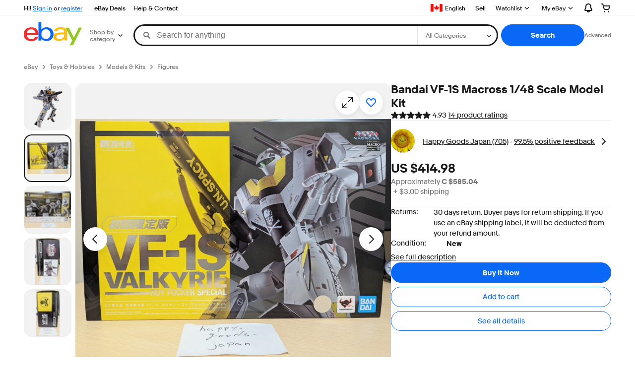

--- FILE ---
content_type: text/html;charset=UTF-8
request_url: https://www.ebay.ca/p/21040766220?iid=176240545128
body_size: 64297
content:
<!--M_a4d68c6e#s0-2-0--><!DOCTYPE html><html lang=en-CA><head><link rel=dns-prefetch href=//thumbs.ebaystatic.com><link rel=dns-prefetch href=//vi.vipr.ebaydesc.com><link rel=dns-prefetch href=//p.ebaystatic.com><link rel=dns-prefetch href=//thumbs.ebaystatic.com><link rel=dns-prefetch href=//q.ebaystatic.com><link rel=dns-prefetch href=//pics.ebaystatic.com><link rel=dns-prefetch href=//srx.main.ebayrtm.com><link rel=dns-prefetch href=//reco.ebay.com><meta charset=utf-8><meta http-equiv=X-UA-Compatible content=ie=edge><meta name=viewport content="width=device-width, initial-scale=1"><link rel=preload fetchpriority=high as=image href=https://i.ebayimg.com/images/g/apYAAOSwlzBlJpwt/s-l640.jpg><script type=text/javascript>

            try {
                window.heroImg = "https://i.ebayimg.com/images/g/apYAAOSwlzBlJpwt/s-l640.jpg";
            } catch (err) {
                console.error(err);
            }
        
    </script><!--M_a4d68c6e#s0-2-0-6-2--><!-- SEO METADATA START --><meta Property="og:type" Content="ebay-objects:item" /><link rel="canonical" href="https://www.ebay.ca/p/21040766220" /><meta name="description" content="Find many great new &amp; used options and get the best deals for Bandai VF-1S Macross 1/48 Scale Model Kit at the best online prices at eBay! Free shipping for many products!" /><meta Property="og:url" Content="https://www.ebay.ca/p/21040766220" /><meta Property="og:description" Content="Find many great new &amp; used options and get the best deals for Bandai VF-1S Macross 1/48 Scale Model Kit at the best online prices at eBay! Free shipping for many products!" /><meta Property="og:image" Content="https://i.ebayimg.com/images/g/apYAAOSwlzBlJpwt/s-l640.jpg" /><meta property="fb:app_id" content="102628213125203" /><meta name="robots" content="max-snippet:-1, max-image-preview:large" /><meta name="google-adsense-account" content="sites-6603353820027325" /><meta Property="og:site_name" Content="eBay" /><link href="https://i.ebayimg.com" rel="preconnect" /><meta name="referrer" content="unsafe-url" /><link rel="preconnect" href="https://ir.ebaystatic.com" /><meta name="msvalidate.01" content="34E98E6F27109BE1A9DCF19658EEEE33" /><meta Property="og:title" Content="Buy Bandai VF-1S Macross 1/48 Scale Model Kit online | eBay" /><meta name="y_key" content="9432098539f24187" /><meta content="en-ca" http-equiv="content-language" /><title>Buy Bandai VF-1S Macross 1/48 Scale Model Kit online | eBay</title><meta name="google-site-verification" content="WrS6HeS4qcp63Lcq1IAs6xylfM9IPYu80rfXDjGt5JM" /><!-- SEO METADATA END --><!--M_a4d68c6e/--><style>
    .font-marketsans body {
        font-family: "Market Sans", Arial, sans-serif;
    }
</style><script>
    (function() {
        var useCustomFont = ('fontDisplay' in document.documentElement.style) ||
                        (localStorage && localStorage.getItem('ebay-font'));
        if (useCustomFont) {
            document.documentElement.classList.add('font-marketsans');
        }
    })();
</script><link rel="dns-prefetch" href="//ir.ebaystatic.com"><link rel="dns-prefetch" href="//secureir.ebaystatic.com"><link rel="dns-prefetch" href="//i.ebayimg.com"><link rel="dns-prefetch" href="//rover.ebay.com"><script>$ssgST=new Date().getTime();</script><script type="text/javascript"  data-inlinepayload={"loggerProps":{"serviceName":"prpweb","serviceConsumerId":"urn:ebay-marketplace-consumerid:8530efe5-ce62-4ba0-bbb7-4409b5310882","serviceVersion":"prpweb-2.0.0_20251105192917985","siteId":2,"environment":"production","captureUncaught":true,"captureUnhandledRejections":true,"endpoint":"https://svcs.ebay.com/"}}>(()=>{"use strict";const e={unstructured:{message:"string"},event:{kind:"string",detail:"string"},exception:{"exception.type":"string","exception.message":"string","exception.stacktrace":"string","exception.url":"string"}},t=JSON.parse('{"logs":"https://ir.ebaystatic.com/cr/ebay-rum/cdn-assets/logs.5e16eba99933a672a76d.bundle.js"}');const r=(e,t)=>{const r="undefined"!=typeof window?window.location.href:"/index.js";return{type:"exception","exception.context":t||"","exception.type":e?.name||"","exception.message":e?.message||"","exception.stacktrace":e?.stack||"","exception.url":r}},n=(e,r,n)=>{let o=!1;const i=[];let a=e=>{o?(e=>{console.warn("Logger failed initialization (see earlier error logs) — failed to send log: ",e)})(e):i.push(e)};return n({event:"Preload",value:a}),(async e=>{let r=2;const n=async()=>{let o;r--;try{o=await import(t[e])}catch(e){if(r>0)return console.error("@ebay/rum-web failed to lazy load module; retrying",e),n();throw console.error("@ebay/rum-web failed to lazy load module; fatal",e),e}return function(e,t){if("object"!=typeof(r=e)||null===r||Array.isArray(r)||e.key!==t||void 0===e.factory)throw new Error("Invalid module loaded");var r}(o,e),o};return n()})("logs").then((t=>{const{factory:n}=t;return n(e,r)})).then((e=>{a=e,n({event:"Complete",value:a}),i.forEach((e=>a(e))),i.length=0})).catch((e=>{console.error(e.message),o=!0,n({event:"Error",value:e}),i.forEach((e=>a(e))),i.length=0})),t=>{((e,t)=>"shouldIgnore"in e&&void 0!==e.shouldIgnore?e.shouldIgnore(t):"ignoreList"in e&&void 0!==e.ignoreList&&((e,t)=>null!==Object.values(e).filter(Boolean).join(" ").match(t))(t,e.ignoreList))(e,t)||a(t)}},o=e=>({log:t=>e({type:"unstructured",message:t}),error:(t,n)=>e(r(t,n)),event:t=>e(t)}),i="@ebay/rum/request-status",a=Symbol.for("@ebay/rum/logger"),s=e=>{window.dispatchEvent(new CustomEvent("@ebay/rum/ack-status",{detail:e}))};function c(e,t){!1===e&&new Error(`RUM_INLINE_ERR_CODE: ${t}`)}(t=>{const c=(()=>{let e={status:"Initialize"};const t=()=>s(e);return window.addEventListener(i,t),{updateInlinerState:t=>{e=t,s(e)},dispose:()=>window.removeEventListener(i,t)}})();try{const i=((t,i=(()=>{}))=>{if((e=>{if(!e.endpoint)throw new Error('Unable to initialize logger. "endpoint" is a required property in the input object.');if(!e.serviceName)throw new Error('Unable to initialize logger. "serviceName" is a required property in the input object.');if(e.customSchemas&&!e.namespace)throw new Error('Unable to initialize logger. "namespace" is a required property in the input object if you provide customeSchemas.')})(t),"undefined"==typeof window)return{...o((()=>{})),noop:!0};const a={...t.customSchemas,...e},s=n((e=>{return"ignoreList"in e?{...e,ignoreList:(t=e.ignoreList,new RegExp(t.map((e=>`(${e})`)).join("|"),"g"))}:e;var t})(t),a,i);return t.captureUncaught&&(e=>{window.addEventListener("error",(t=>{if(t.error instanceof Error){const n=r(t.error,"Uncaught Error Handler");e(n)}}))})(s),t.captureUnhandledRejections&&(e=>{window.addEventListener("unhandledrejection",(t=>{if(t.reason instanceof Error){const n=r(t.reason,"Unhandled Rejection Handler");e(n)}}))})(s),o(s)})(t.loggerProps,(e=>t=>{if("Error"===t.event)return((e,t)=>{e.updateInlinerState({status:"Failure",error:t.value})})(e,t);var r;e.updateInlinerState({status:(r=t.event,"Complete"===r?"Success":r),logger:o(t.value)})})(c));t.onLoggerLoad&&t.onLoggerLoad(i),window[a]=i}catch(e){c.updateInlinerState({status:"Failure",error:e})}})({onLoggerLoad:()=>{},...(()=>{c(null!==document.currentScript,1);const e=document.currentScript.dataset.inlinepayload;return c(void 0!==e,2),JSON.parse(e)})()})})();</script><!--M_a4d68c6e^s0-2-0-10 s0-2-0 10--><script id=ebay-rum></script><!--M_a4d68c6e/--><link rel="shortcut icon" type=image/ico href=https://www.ebay.com/favicon.ico><script>$mbp_M_a4d68c6e="https://ir.ebaystatic.com/rs/c/prpweb/"</script><script async type="module" crossorigin src="https://ir.ebaystatic.com/rs/c/prpweb/_page.marko-DeFPd7Zu.js"></script><link rel="modulepreload" crossorigin href="https://ir.ebaystatic.com/rs/c/prpweb/ebayui-core-Bb3TT4hd.js"><link rel="modulepreload" crossorigin href="https://ir.ebaystatic.com/rs/c/prpweb/ux-app-DC9Vh2Js.js"><link rel="modulepreload" crossorigin href="https://ir.ebaystatic.com/rs/c/prpweb/index-Ds0gjSZ6.js"><link rel="stylesheet" crossorigin href="https://ir.ebaystatic.com/rs/c/prpweb/ebayui-core-Cc6P9P-X.css"><link rel="stylesheet" crossorigin href="https://ir.ebaystatic.com/rs/c/prpweb/ux-app-VkNQU-5-.css"><link rel="stylesheet" crossorigin href="https://ir.ebaystatic.com/rs/c/prpweb/index-DQlRbEem.css"></head><body><link rel="stylesheet" type="text/css" href="https://ir.ebaystatic.com/rs/c/globalheaderweb/index_lcNW.e0f538eb.css"><script type="text/javascript">var GHpre = {"ghxc":[],"ghxs":["gh.evo.2b"],"userAuth":false,"userId":"","fn":"","shipToLocation":""}</script><!--globalheaderweb#s0-1-4--><link rel="manifest" href="https://www.ebay.ca/manifest.json"><!--globalheaderweb#s0-1-4-1-0--><script>
(function(){const e=window.GH||{};try{const o=e=>e==="true";const t=o("false");const i=/[\W_]/g;const r=window.location.hostname.includes("sandbox");let n="https://www.ebay.ca";if(r){n=n.replace("www","sandbox")}e.__private=e.__private||{};e.C={siteId:"2",env:"production",lng:"en-CA",pageId:Number("2322090"),xhrBaseUrl:n};e.__private.risk={behavior_collection_interval:JSON.parse("{\"2500857\":5000,\"2507978\":5000,\"default\":15000}"),id:window.GHpre?.userId};e.__private.fsom={linkUrl:"https://www.m.ebay.ca",linkText:"Switch to mobile site"};e.__private.ACinit={isGeo:o("false"),isQA:t,factors:JSON.parse("[\"gh.evo.2b\"]")};e.__private.isQA=t;try{e.__private.ghx=[...(window.GHpre?.ghxc||[]).map((e=>e.replace(i,""))),...(window.GHpre?.ghxs||[]).map((e=>e.replace(i,"")))]}catch(o){e.__private.ghx=[]}e.resetCart=function(o){const t=new CustomEvent("updateCart",{detail:o});document.dispatchEvent(t);e.__private.cartCount=o};e.userAuth=window.GHpre?.userAuth||false;e.shipToLocation=window.GHpre?.shipToLocation;window.GH=e}catch(o){console.error(o);window.GH=e||{}}})();
</script><!--globalheaderweb/--><!--globalheaderweb#s0-1-4-1-2--><script>
    window.GH.__private.scandal = {
        isGeo: function() {return false;},
        getPageID: function() {return 2322090;},
        getSiteID: function() {return "2";}
    };
</script><!--globalheaderweb/--><!--globalheaderweb#s0-1-4-2-0--><!--globalheaderweb/--><!--globalheaderweb^s0-1-4-3 s0-1-4 3--><!--globalheaderweb/--><!--globalheaderweb^s0-1-4-4 s0-1-4 4--><!--globalheaderweb/--><!--globalheaderweb^s0-1-4-5 s0-1-4 5--><div data-marko-key="@gh-border s0-1-4-5" id="gh-gb" class="gh-sch-prom" tabindex="-1"></div><!--globalheaderweb/--><div class="ghw"><header data-marko-key="@gh s0-1-4" id="gh" class="gh-header"><div class="gh-a11y-skip-button"><a class="gh-a11y-skip-button__link" href="#mainContent" tabindex="1">Skip to main content</a></div><nav class="gh-nav"><div class="gh-nav__left-wrap"><!--globalheaderweb#s0-1-4-8-3[0]-0--><span class="gh-identity"><span data-marko-key="5 s0-1-4-8-3[0]-0" id="gh-ident-srvr-wrap" class="gh-identity__srvr"><!--F#6--><span class="gh-identity__greeting">Hi <span><span id="gh-ident-srvr-name"></span>!</span></span><!--F/--><!--F#7--><script>
    (function(){
        const pre = window.GHpre || {};
        function hide() {
            const wrap = document.getElementById('gh-ident-srvr-wrap');
            if (wrap) { wrap.classList.add('gh-identity__srvr--unrec') };
        }
        if (pre.userAuth) {
            const nm = document.getElementById('gh-ident-srvr-name');
            const user = GH.C.siteId === '77' ? pre.userId || pre.fn : pre.fn || pre.userId;
            nm && user ? nm.textContent = decodeURIComponent(user) : hide();
        } else {
            hide();
        }
    })();
</script><!--F/--><!--globalheaderweb^s0-1-4-8-3[0]-0-8 s0-1-4-8-3[0]-0 8--><span class="gh-identity-signed-out-unrecognized">Hi! <a _sp="m570.l1524" href="https://signin.ebay.ca/ws/eBayISAPI.dll?SignIn&amp;sgfl=gh">Sign in</a><span class="hide-at-md"> or <a _sp="m570.l2621" href="https://signup.ebay.ca/pa/crte">register</a></span></span><!--globalheaderweb/--></span></span><!--globalheaderweb/--><span class="gh-nav-link"><a _sp="m570.l3188" href="https://www.ebay.ca/deals" aria-label="eBay Deals">eBay Deals</a></span><span class="gh-nav-link"><a _sp="m570.l1545" href="https://www.ebay.ca/help/home" aria-label="Help &amp; Contact">Help &amp; Contact</a></span></div><div class="gh-nav__right-wrap"><!--globalheaderweb#s0-1-4-8-8--><!--globalheaderweb/--><!--globalheaderweb#s0-1-4-8-9--><!--globalheaderweb^s0-1-4-8-9-1 s0-1-4-8-9 1--><div class="gh-flyout is-left-aligned gh-language-toggle"><!--F#2--><button class="gh-flyout__target" aria-controls="s0-1-4-8-9-1-dialog" aria-expanded="false" aria-haspopup="true"><!--F#10--><div class="gh-language-toggle__menu hide-at-sm"><span class="gh-language-toggle__menu-icon fl-pic fl-ca"></span><span class="gh-hidden">Select Language. Current:</span><span class="gh-language-toggle__menu-text" data-lang="en-CA">English</span></div><!--F/--><!--F#11--><!--F/--></button><!--F/--><div class="gh-flyout__dialog" id="s0-1-4-8-9-1-dialog"><div class="gh-flyout__box"><!--F#4--><ul class="gh-language-toggle__list"><li class="gh-language-toggle__list-item"><a data-marko="{&quot;onclick&quot;:&quot;handleClick s0-1-4-8-9 false&quot;}" data-marko-key="@links[] s0-1-4-8-9" class="gh-language-toggle__list-link fl-pic fl-ca" data-old="ebay.ca" data-new="cafr.ebay.ca" href="javascript:void(0);"><span class="gh-language-toggle__list-icon fl-pic fl-ca"></span><span class="gh-language-toggle__list-text" data-lang="fr">Français</span></a></li></ul><!--F/--></div></div></div><!--globalheaderweb/--><!--globalheaderweb/--><span class="gh-nav-link"><a _sp="m570.l1528" href="https://www.ebay.ca/sl/sell" aria-label="Sell">Sell</a></span><!--globalheaderweb#s0-1-4-8-12-0--><div class="gh-flyout is-right-aligned gh-watchlist"><!--F#1--><a class="gh-flyout__target" href="https://www.ebay.ca/mye/myebay/watchlist" _sp="m570.l47137"><!--F#6--><span class="gh-watchlist__target">Watchlist</span><!--F/--><!--F#7--><svg class="gh-flyout__chevron icon icon--12" focusable="false" tabindex="-1" aria-hidden="true"><defs><symbol viewBox="0 0 12 12" id="icon-chevron-down-12"><path fill-rule="evenodd" clip-rule="evenodd" d="M1.808 4.188a.625.625 0 0 1 .884 0L6 7.495l3.308-3.307a.625.625 0 1 1 .884.885l-3.75 3.749a.625.625 0 0 1-.884 0l-3.75-3.749a.626.626 0 0 1 0-.885Z"></path></symbol></defs><use href="#icon-chevron-down-12"></use></svg><!--F/--></a><button aria-controls="s0-1-4-8-12-0-0-dialog" aria-expanded="false" aria-haspopup="true" class="gh-flyout__target-a11y-btn" tabindex="0">Expand Watchlist</button><!--F/--><div class="gh-flyout__dialog" id="s0-1-4-8-12-0-0-dialog"><div class="gh-flyout__box"><!--F#4--><!--F/--></div></div></div><!--globalheaderweb/--><!--globalheaderweb#s0-1-4-8-13--><!--globalheaderweb^s0-1-4-8-13-0 s0-1-4-8-13 0--><div class="gh-flyout is-left-aligned gh-my-ebay"><!--F#1--><a class="gh-flyout__target" href="https://www.ebay.ca/mys/home?source=GBH" _sp="m570.l2919"><!--F#6--><span class="gh-my-ebay__link gh-rvi-menu">My eBay<i class="gh-sprRetina gh-eb-arw gh-rvi-chevron"></i></span><!--F/--><!--F#7--><svg class="gh-flyout__chevron icon icon--12" focusable="false" tabindex="-1" aria-hidden="true"><use href="#icon-chevron-down-12"></use></svg><!--F/--></a><button aria-controls="s0-1-4-8-13-0-dialog" aria-expanded="false" aria-haspopup="true" class="gh-flyout__target-a11y-btn" tabindex="0">Expand My eBay</button><!--F/--><div class="gh-flyout__dialog" id="s0-1-4-8-13-0-dialog"><div class="gh-flyout__box"><!--F#4--><ul class="gh-my-ebay__list"><li class="gh-my-ebay__list-item"><a href="https://www.ebay.ca/mye/myebay/summary" _sp="m570.l1533" tabindex="0">Summary</a></li><li class="gh-my-ebay__list-item"><a href="https://www.ebay.ca/mye/myebay/rvi" _sp="m570.l9225" tabindex="0">Recently Viewed</a></li><li class="gh-my-ebay__list-item"><a href="https://www.ebay.ca/mye/myebay/bidsoffers" _sp="m570.l1535" tabindex="0">Bids/Offers</a></li><li class="gh-my-ebay__list-item"><a href="https://www.ebay.ca/mye/myebay/watchlist" _sp="m570.l1534" tabindex="0">Watch List</a></li><li class="gh-my-ebay__list-item"><a href="https://www.ebay.ca/mye/myebay/purchase" _sp="m570.l1536" tabindex="0">Purchase History</a></li><li class="gh-my-ebay__list-item"><a href="https://www.ebay.ca/mys/home?CurrentPage=MyeBayAllSelling&amp;ssPageName=STRK:ME:LNLK:MESX&amp;source=GBH" _sp="m570.l1537" tabindex="0">Selling</a></li><li class="gh-my-ebay__list-item"><a href="https://www.ebay.ca/mye/myebay/saved" _sp="m570.l187417" tabindex="0">Saved Feed</a></li><li class="gh-my-ebay__list-item"><a href="https://www.ebay.ca/mye/myebay/savedsearches" _sp="m570.l9503" tabindex="0">Saved Searches</a></li><li class="gh-my-ebay__list-item"><a href="https://www.ebay.ca/mye/myebay/savedsellers" _sp="m570.l9505" tabindex="0">Saved Sellers</a></li><li class="gh-my-ebay__list-item"><a href="https://www.ebay.ca/g/mygarage" _sp="m570.l143039" tabindex="0">My Garage</a></li><li class="gh-my-ebay__list-item"><a href="https://mesg.ebay.ca/mesgweb/ViewMessages/0" _sp="m570.l1539" tabindex="0">Messages</a></li></ul><!--F/--></div></div></div><!--globalheaderweb/--><!--globalheaderweb/--><!--globalheaderweb#s0-1-4-8-14-0--><div class="gh-notifications"><div class="gh-flyout is-right-aligned gh-flyout--icon-target"><!--F#2--><button class="gh-flyout__target" aria-controls="s0-1-4-8-14-0-1-dialog" aria-expanded="false" aria-haspopup="true"><!--F#10--><span class="gh-hidden">Expand Notifications</span><svg class="icon icon--20" focusable="false" aria-hidden="true"><defs><symbol viewBox="0 0 20 20" id="icon-notification-20"><path fill-rule="evenodd" clip-rule="evenodd" d="M6 6.982a4 4 0 0 1 8 0v2.68c0 .398.106.79.307 1.135l1.652 2.827a.25.25 0 0 1-.216.376H4.256a.25.25 0 0 1-.216-.376l1.653-2.827A2.25 2.25 0 0 0 6 9.662v-2.68ZM4 7a6 6 0 1 1 12 0v2.662a.25.25 0 0 0 .034.126l1.652 2.827c.877 1.5-.205 3.385-1.943 3.385H13a3 3 0 0 1-6 0H4.256c-1.737 0-2.819-1.885-1.942-3.385l1.652-2.827A.25.25 0 0 0 4 9.662V7Zm5 9h2a1 1 0 1 1-2 0Z"></path></symbol></defs><use href="#icon-notification-20"></use></svg><!--F/--><!--F#11--><!--F/--></button><!--F/--><div class="gh-flyout__dialog" id="s0-1-4-8-14-0-1-dialog"><div class="gh-flyout__box"><!--F#4--><div class="gh-notifications__dialog"><div class="gh-notifications__notloaded"><span class="gh-notifications__signin">Please <a _sp="m570.l2881" href="https://signin.ebay.ca/ws/eBayISAPI.dll?SignIn&amp;sgfl=nf&amp;ru=">sign-in</a> to view notifications.</span></div><div data-marko-key="@dynamic s0-1-4-8-14-0" class="gh-notifications__loaded"></div></div><!--F/--></div></div></div></div><!--globalheaderweb/--><div class="gh-cart"><!--globalheaderweb#s0-1-4-8-15-1--><div class="gh-flyout is-right-aligned gh-flyout--icon-target"><!--F#1--><a class="gh-flyout__target" href="https://cart.ebay.ca" _sp="m570.l2633"><!--F#6--><span class="gh-cart__icon" aria-label="Your shopping cart contains 0 items"><svg class="icon icon--20" focusable="false" aria-hidden="true"><defs><symbol viewBox="0 0 20 20" id="icon-cart-20"><path fill-rule="evenodd" clip-rule="evenodd" d="M2.236 4H1a1 1 0 1 1 0-2h1.97c.458-.014.884.296 1 .755L4.855 6H17c.654 0 1.141.646.962 1.274l-1.586 5.55A3 3 0 0 1 13.491 15H7.528a3 3 0 0 1-2.895-2.21L2.236 4Zm4.327 8.263L5.4 8h10.274l-1.221 4.274a1 1 0 0 1-.962.726H7.528a1 1 0 0 1-.965-.737Z"></path><path d="M8 18.5a1.5 1.5 0 1 1-3 0 1.5 1.5 0 0 1 3 0Zm6.5 1.5a1.5 1.5 0 1 0 0-3 1.5 1.5 0 0 0 0 3Z"></path></symbol></defs><use href="#icon-cart-20"></use></svg></span><!--F/--><!--F#7--><!--F/--></a><button aria-controls="s0-1-4-8-15-1-0-dialog" aria-expanded="false" aria-haspopup="true" class="gh-flyout__target-a11y-btn" tabindex="0">Expand Cart</button><!--F/--><div class="gh-flyout__dialog" id="s0-1-4-8-15-1-0-dialog"><div class="gh-flyout__box"><!--F#4--><div class="gh-cart__dialog"><div class="gh-flyout-loading gh-cart__loading"><span class="progress-spinner progress-spinner--large gh-flyout-loading__spinner" role="img" aria-label="Loading..."><svg class="icon icon--30" focusable="false" aria-hidden="true"><defs><symbol viewBox="0 0 24 24" fill="none" id="icon-spinner-30"><path fill-rule="evenodd" clip-rule="evenodd" d="M12 2C10.0222 2 8.08879 2.58649 6.4443 3.6853C4.79981 4.78412 3.51809 6.3459 2.76121 8.17317C2.00433 10.0004 1.8063 12.0111 2.19215 13.9509C2.578 15.8907 3.53041 17.6725 4.92894 19.0711C6.32746 20.4696 8.10929 21.422 10.0491 21.8079C11.9889 22.1937 13.9996 21.9957 15.8268 21.2388C17.6541 20.4819 19.2159 19.2002 20.3147 17.5557C21.4135 15.9112 22 13.9778 22 12C22 11.4477 22.4477 11 23 11C23.5523 11 24 11.4477 24 12C24 14.3734 23.2962 16.6935 21.9776 18.6668C20.6591 20.6402 18.7849 22.1783 16.5922 23.0866C14.3995 23.9948 11.9867 24.2324 9.65892 23.7694C7.33115 23.3064 5.19295 22.1635 3.51472 20.4853C1.83649 18.8071 0.693605 16.6689 0.230582 14.3411C-0.232441 12.0133 0.00519943 9.60051 0.913451 7.4078C1.8217 5.21509 3.35977 3.34094 5.33316 2.02236C7.30655 0.703788 9.62663 0 12 0C12.5523 0 13 0.447715 13 1C13 1.55228 12.5523 2 12 2Z" fill="var(--color-spinner-icon-background, #3665F3)"></path><path fill-rule="evenodd" clip-rule="evenodd" d="M14.1805 1.17194C14.3381 0.642616 14.895 0.341274 15.4243 0.498872C17.3476 1.07149 19.0965 2.11729 20.5111 3.54055C21.9257 4.96382 22.9609 6.71912 23.5217 8.64584C23.6761 9.17611 23.3714 9.73112 22.8411 9.88549C22.3108 10.0399 21.7558 9.73512 21.6015 9.20485C21.134 7.59925 20.2715 6.13651 19.0926 4.95045C17.9138 3.76439 16.4563 2.8929 14.8536 2.41572C14.3243 2.25812 14.0229 1.70126 14.1805 1.17194Z" fill="var(--color-spinner-icon-foreground, #E5E5E5)"></path></symbol></defs><use href="#icon-spinner-30"></use></svg></span><span>Loading...</span></div><div data-marko-key="@dynamic s0-1-4-8-15-1" id="gh-minicart-hover-body"></div></div><!--F/--></div></div></div><!--globalheaderweb/--></div></div></nav><section data-marko-key="@gh-main s0-1-4" class="gh-header__main"><div class="gh-header__logo-cats-wrap"><a href="https://www.ebay.ca" _sp="m570.l2586" class="gh-logo" tabindex="2"><svg xmlns="http://www.w3.org/2000/svg" width="117" height="48" viewBox="0 0 122 48.592" id="gh-logo" aria-labelledby="ebayLogoTitle"><title id="ebayLogoTitle">eBay Home</title><g><path fill="#F02D2D" d="M24.355 22.759c-.269-5.738-4.412-7.838-8.826-7.813-4.756.026-8.544 2.459-9.183 7.915zM6.234 26.93c.364 5.553 4.208 8.814 9.476 8.785 3.648-.021 6.885-1.524 7.952-4.763l6.306-.035c-1.187 6.568-8.151 8.834-14.145 8.866C4.911 39.844.043 33.865-.002 25.759c-.05-8.927 4.917-14.822 15.765-14.884 8.628-.048 14.978 4.433 15.033 14.291l.01 1.625z"></path><path fill="#0968F6" d="M46.544 35.429c5.688-.032 9.543-4.148 9.508-10.32s-3.947-10.246-9.622-10.214-9.543 4.148-9.509 10.32 3.974 10.245 9.623 10.214zM30.652.029l6.116-.034.085 15.369c2.978-3.588 7.1-4.65 11.167-4.674 6.817-.037 14.412 4.518 14.468 14.454.045 8.29-5.941 14.407-14.422 14.454-4.463.026-8.624-1.545-11.218-4.681a33.237 33.237 0 01-.19 3.731l-5.994.034c.09-1.915.185-4.364.174-6.322z"></path><path fill="#FFBD14" d="M77.282 25.724c-5.548.216-8.985 1.229-8.965 4.883.013 2.365 1.94 4.919 6.7 4.891 6.415-.035 9.826-3.556 9.794-9.289v-.637c-2.252.02-5.039.054-7.529.152zm13.683 7.506c.01 1.778.071 3.538.232 5.1l-5.688.032a33.381 33.381 0 01-.225-3.825c-3.052 3.8-6.708 4.909-11.783 4.938-7.532.042-11.585-3.915-11.611-8.518-.037-6.665 5.434-9.049 14.954-9.318 2.6-.072 5.529-.1 7.945-.116v-.637c-.026-4.463-2.9-6.285-7.854-6.257-3.68.021-6.368 1.561-6.653 4.2l-6.434.035c.645-6.566 7.53-8.269 13.595-8.3 7.263-.04 13.406 2.508 13.448 10.192z"></path><path fill="#92C821" d="M91.939 19.852l-4.5-8.362 7.154-.04 10.589 20.922 10.328-21.02 6.486-.048-18.707 37.251-6.85.039 5.382-10.348-9.887-18.393"></path></g></svg></a><!--globalheaderweb#s0-1-4-11-0--><div class="gh-categories"><div class="gh-flyout is-left-aligned"><!--F#2--><button class="gh-flyout__target" tabindex="3" aria-controls="s0-1-4-11-0-1-dialog" aria-expanded="false" aria-haspopup="true"><!--F#10--><span class="gh-categories__title">Shop by category</span><!--F/--><!--F#11--><svg class="gh-flyout__chevron icon icon--12" focusable="false" tabindex="-1" aria-hidden="true"><use href="#icon-chevron-down-12"></use></svg><!--F/--></button><!--F/--><div class="gh-flyout__dialog" id="s0-1-4-11-0-1-dialog"><div class="gh-flyout__box"><!--F#4--><!--F/--></div></div></div></div><!--globalheaderweb/--></div><form id="gh-f" class="gh-search" method="get" action="https://www.ebay.ca/sch/i.html" target="_top"><div id="gh-search-box" class="gh-search-box__wrap"><div class="gh-search__wrap"><!--globalheaderweb#s0-1-4-12-4--><div id="gh-ac-wrap" class="gh-search-input__wrap"><input data-marko="{&quot;oninput&quot;:&quot;handleTextUpdate s0-1-4-12-4 false&quot;,&quot;onfocusin&quot;:&quot;handleMarkTimer s0-1-4-12-4 false&quot;,&quot;onkeydown&quot;:&quot;handleMarkTimer s0-1-4-12-4 false&quot;}" data-marko-key="@input s0-1-4-12-4" id="gh-ac" class="gh-search-input gh-tb ui-autocomplete-input" title="Search" type="text" placeholder="Search for anything" aria-autocomplete="list" aria-expanded="false" size="50" maxlength="300" aria-label="Search for anything" name="_nkw" autocapitalize="off" autocorrect="off" spellcheck="false" autocomplete="off" aria-haspopup="true" role="combobox" tabindex="4"><!--globalheaderweb#s0-1-4-12-4-1-0--><svg data-marko-key="@svg s0-1-4-12-4-1-0" class="gh-search-input__icon icon icon--16" focusable="false" aria-hidden="true"><defs data-marko-key="@defs s0-1-4-12-4-1-0"><symbol viewBox="0 0 16 16" id="icon-search-16"><path d="M3 6.5a3.5 3.5 0 1 1 7 0 3.5 3.5 0 0 1-7 0Zm11.76 6.85-.021-.01-3.71-3.681-.025-.008A5.465 5.465 0 0 0 12 6.5 5.5 5.5 0 1 0 6.5 12a5.47 5.47 0 0 0 3.118-.972l3.732 3.732a1 1 0 0 0 1.41-1.41Z"></path></symbol></defs><use href="#icon-search-16"></use></svg><!--globalheaderweb/--><!--globalheaderweb^s0-1-4-12-4-@clear s0-1-4-12-4 @clear--><button data-marko="{&quot;onclick&quot;:&quot;handleClick s0-1-4-12-4-@clear false&quot;,&quot;onkeydown&quot;:&quot;handleKeydown s0-1-4-12-4-@clear false&quot;,&quot;onfocus&quot;:&quot;handleFocus s0-1-4-12-4-@clear false&quot;,&quot;onblur&quot;:&quot;handleBlur s0-1-4-12-4-@clear false&quot;}" class="gh-search-input__clear-btn icon-btn icon-btn--transparent icon-btn--small" data-ebayui type="button" aria-label="Clear search" tabindex="5"><!--globalheaderweb#s0-1-4-12-4-@clear-1-2-0--><svg data-marko-key="@svg s0-1-4-12-4-@clear-1-2-0" class="gh-search-input__clear-icon icon icon--16" focusable="false" aria-hidden="true"><defs data-marko-key="@defs s0-1-4-12-4-@clear-1-2-0"><symbol viewBox="0 0 16 16" id="icon-clear-16"><path d="M8 0a8 8 0 1 0 0 16A8 8 0 0 0 8 0Zm3.71 10.29a1 1 0 1 1-1.41 1.41L8 9.41l-2.29 2.3A1 1 0 0 1 4.3 10.3L6.59 8l-2.3-2.29a1.004 1.004 0 0 1 1.42-1.42L8 6.59l2.29-2.29a1 1 0 0 1 1.41 1.41L9.41 8l2.3 2.29Z"></path></symbol></defs><use href="#icon-clear-16"></use></svg><!--globalheaderweb/--></button><!--globalheaderweb/--></div><!--globalheaderweb/--><!--globalheaderweb#s0-1-4-12-5--><select data-marko="{&quot;onchange&quot;:&quot;handleCategorySelect s0-1-4-12-5 false&quot;}" aria-label="Select a category for search" class="gh-search-categories" size="1" id="gh-cat" name="_sacat" tabindex="5"><option value="0">All Categories</option></select><!--globalheaderweb/--></div></div><input type="hidden" value="R40" name="_from"><input type="hidden" name="_trksid" value="m570.l1313"><!--globalheaderweb#s0-1-4-12-8--><div class="gh-search-button__wrap"><!--globalheaderweb^s0-1-4-12-8-@btn s0-1-4-12-8 @btn--><button data-marko="{&quot;onclick&quot;:&quot;handleClick s0-1-4-12-8-@btn false&quot;,&quot;onkeydown&quot;:&quot;handleKeydown s0-1-4-12-8-@btn false&quot;,&quot;onfocus&quot;:&quot;handleFocus s0-1-4-12-8-@btn false&quot;,&quot;onblur&quot;:&quot;handleBlur s0-1-4-12-8-@btn false&quot;}" class="gh-search-button btn btn--primary" data-ebayui type="submit" id="gh-search-btn" role="button" value="Search" tabindex="6"><span class="gh-search-button__label">Search</span><!--globalheaderweb#s0-1-4-12-8-@btn-7-2-0--><svg data-marko-key="@svg s0-1-4-12-8-@btn-7-2-0" class="gh-search-button__icon icon icon--16" focusable="false" aria-hidden="true"><use href="#icon-search-16"></use></svg><!--globalheaderweb/--></button><!--globalheaderweb/--><a class="gh-search-button__advanced-link" href="https://www.ebay.ca/sch/ebayadvsearch" _sp="m570.l2614" tabindex="7">Advanced</a></div><!--globalheaderweb/--></form></section></header></div><div id="widgets-placeholder" class="widgets-placeholder"></div><!--globalheaderweb/--><div class="ghw" id="glbfooter" style="display:none"><!--globalheaderweb#s0-1-5-1--><!--globalheaderweb/--><!--globalheaderweb#s0-1-5-2-0--><!--globalheaderweb/--></div><!-- ghw_reverted --><!--M_a4d68c6e#s0-2-0-15-3--><div class=x-prp-main-container data-testid=x-prp-main-container><div class="seo-breadcrumbs-container prpexpsvc"><nav aria-labelledby=s0-2-0-15-3-1-@key-comp-SEOBREADCRUMBS-0-1[breadcrumbsModule]-breadcrumbs-heading class="breadcrumbs breadcrumb--overflow" role=navigation><h2 id=s0-2-0-15-3-1-@key-comp-SEOBREADCRUMBS-0-1[breadcrumbsModule]-breadcrumbs-heading class=clipped>breadcrumb</h2><ul><li><a class=seo-breadcrumb-text href=https://www.ebay.ca title data-track='{"actionKind":"NAV","operationId":"2349526","flushImmediately":false,"eventProperty":{"trkp":"pageci%3Anull%7Cparentrq%3Anull","sid":"p2349526.m74470.l92216.c1"}}' _sp=p2349526.m74470.l92216.c1><!--F#7[0]--><span>eBay</span><!--F/--></a><svg class="icon icon--12" focusable=false aria-hidden=true><defs><symbol viewbox="0 0 12 12" id=icon-chevron-right-12><path fill-rule=evenodd clip-rule=evenodd d="M4.183 10.192a.625.625 0 0 1 0-.884L7.487 6 4.183 2.692a.625.625 0 0 1 .884-.884l3.745 3.75a.625.625 0 0 1 0 .884l-3.745 3.75a.625.625 0 0 1-.884 0Z"></path></symbol></defs><use href="#icon-chevron-right-12" /></svg></li><li><a class=seo-breadcrumb-text href=https://www.ebay.ca/b/Toys-Hobbies/220/bn_1865497 title data-track='{"actionKind":"NAV","operationId":"2349526","flushImmediately":false,"eventProperty":{"trkp":"pageci%3Anull%7Cparentrq%3Anull","sid":"p2349526.m74470.l92216.c2"}}' _sp=p2349526.m74470.l92216.c2><!--F#7[1]--><span>Toys &amp; Hobbies</span><!--F/--></a><svg class="icon icon--12" focusable=false aria-hidden=true><use href="#icon-chevron-right-12" /></svg></li><li><a class=seo-breadcrumb-text href=https://www.ebay.ca/b/Toy-Models-Kits/1188/bn_1852447 title data-track='{"actionKind":"NAV","operationId":"2349526","flushImmediately":false,"eventProperty":{"trkp":"pageci%3Anull%7Cparentrq%3Anull","sid":"p2349526.m74470.l92216.c3"}}' _sp=p2349526.m74470.l92216.c3><!--F#7[2]--><span>Models &amp; Kits</span><!--F/--></a><svg class="icon icon--12" focusable=false aria-hidden=true><use href="#icon-chevron-right-12" /></svg></li><li><a class=seo-breadcrumb-text href=https://www.ebay.ca/b/Figure-Models-Kits/262324/bn_7117886161 title data-track='{"actionKind":"NAV","operationId":"2349526","flushImmediately":false,"eventProperty":{"trkp":"pageci%3Anull%7Cparentrq%3Anull","sid":"p2349526.m74470.l92216.c4"}}' _sp=p2349526.m74470.l92216.c4><!--F#7[3]--><span>Figures</span><!--F/--></a></li></ul></nav></div><script type=application/ld+json>
                {"@context":"https://schema.org","@type":"BreadcrumbList","itemListElement":[{"@type":"ListItem","position":1,"name":"eBay","item":"https://www.ebay.ca"},{"@type":"ListItem","position":2,"name":"Toys & Hobbies","item":"https://www.ebay.ca/b/Toys-Hobbies/220/bn_1865497"},{"@type":"ListItem","position":3,"name":"Models & Kits","item":"https://www.ebay.ca/b/Toy-Models-Kits/1188/bn_1852447"},{"@type":"ListItem","position":4,"name":"Figures","item":"https://www.ebay.ca/b/Figure-Models-Kits/262324/bn_7117886161"}]}
            </script><div class=x-prp-main-container_row><div class=x-prp-main-container_col-left><div class="vim x-photos" data-testid=x-photos><div class="x-photos-min-view filmstrip filmstrip-x" style="--filmstrip-image-size: 104px;" data-testid=x-photos-min-view><div class="ux-image-grid-container filmstrip filmstrip-x"><div data-testid=grid-container class="ux-image-grid no-scrollbar"><button class="ux-image-grid-item image-treatment rounded-edges" data-idx=0 style="aspect-ratio: 1 / 1;" aria-current=false aria-label="Stock photo"><img alt="Stock photo" data-idx=0 src=https://i.ebayimg.com/images/g/apYAAOSwlzBlJpwt/s-l640.jpg></button><button class="ux-image-grid-item image-treatment rounded-edges active" data-idx=1 style="aspect-ratio: 1 / 1;" aria-current=true aria-label="Picture 1 of 4"><img alt="Picture 1 of 4" data-idx=1 src=https://i.ebayimg.com/images/g/MPsAAOSwjqlmI-DM/s-l64.webp></button><button class="ux-image-grid-item image-treatment rounded-edges" data-idx=2 style="aspect-ratio: 1 / 1;" aria-current=false aria-label="Picture 2 of 4"><img alt="Picture 2 of 4" data-idx=2 src=https://i.ebayimg.com/images/g/v4gAAOSwHflmI-DO/s-l64.webp></button><button class="ux-image-grid-item image-treatment rounded-edges" data-idx=3 style="aspect-ratio: 1 / 1;" aria-current=false aria-label="Picture 3 of 4"><img alt="Picture 3 of 4" data-idx=3 src=https://i.ebayimg.com/images/g/9KoAAOSwxV9mI-DN/s-l64.webp></button><button class="ux-image-grid-item image-treatment rounded-edges" data-idx=4 style="aspect-ratio: 1 / 1;" aria-current=false aria-label="Picture 4 of 4"><img alt="Picture 4 of 4" data-idx=4 src=https://i.ebayimg.com/images/g/R9MAAOSwYFFmI-DM/s-l64.webp></button></div></div><script type=text/javascript>

            /* Needed for profiling.These variables need to be present inline like this instead of onMount
        as there is 1s delay for onMount to be executed. */
            if (window) {
                try {
                    const firstImgLoadTime = "firstImgLoadTime";
                    if (window && window[firstImgLoadTime] === undefined) {
                        window[firstImgLoadTime] = 0;
                    }
                } catch (err) {
                    console.error(err);
                }
            }
        
    </script><div class="ux-image-carousel-container image-container" data-testid=ux-image-carousel-container><h2 class=clipped aria-live=polite>Picture 1 of 4</h2><div class="ux-image-carousel-buttons ux-image-carousel-buttons__top-left" aria-hidden=false><!--F#1--><!--F/--></div><div class="ux-image-carousel-buttons ux-image-carousel-buttons__center-left"><button class="btn-prev icon-btn" data-ebayui type=button aria-label="Previous image - Item images thumbnails"><!--F#1--><svg class="icon icon--24" focusable=false aria-hidden=true><defs><symbol viewbox="0 0 24 24" id=icon-chevron-left-24><path d="m6.293 11.292 8-8a1 1 0 1 1 1.414 1.415L8.414 12l7.293 7.293a1 1 0 1 1-1.414 1.414l-8-8a.996.996 0 0 1 0-1.415Z"></path></symbol></defs><use href="#icon-chevron-left-24" /></svg><!--F/--></button></div><div class="ux-image-carousel-buttons ux-image-carousel-buttons__bottom-left" aria-hidden=false><!--F#6--><!--F/--></div><div tabindex=0 aria-label="Opens image gallery dialog NEW DX Chogokin Macross First Limited Edition VF-1S Valkyrie Roy Focker Special - Picture 1 of 4" role=button class="ux-image-carousel zoom img-transition-medium"><div class="ux-image-carousel-item image-treatment image" data-idx=0><img alt="Stock photo" data-zoom-src loading=eager src=https://i.ebayimg.com/images/g/apYAAOSwlzBlJpwt/s-l640.jpg srcset="   " sizes="(min-width: 768px) 60vw, 100vw" onload="if (window && (window.firstImgLoadTime == 0)) {window.firstImgLoadTime = new Date().getTime();} if (window && window.heroImg && this.src !== window.heroImg) {this.src = window.heroImg; window.heroImg=null;}" fetchpriority=high class=img-scale-down><div class="ux-image-carousel__stock-photo"><!--F#f_1--><!--F#12[0]--><span class=ux-textspans>Stock photo</span><!--F/--><!--F/--></div></div><div class="ux-image-carousel-item image-treatment active  image" data-idx=1><img alt="NEW DX Chogokin Macross First Limited Edition VF-1S Valkyrie Roy Focker Special - Picture 1 of 4" data-zoom-src=https://i.ebayimg.com/images/g/MPsAAOSwjqlmI-DM/s-l1600.webp data-src=https://i.ebayimg.com/images/g/MPsAAOSwjqlmI-DM/s-l500.webp data-srcset="https://i.ebayimg.com/images/g/MPsAAOSwjqlmI-DM/s-l64.webp 64w, https://i.ebayimg.com/images/g/MPsAAOSwjqlmI-DM/s-l500.webp 500w,  https://i.ebayimg.com/images/g/MPsAAOSwjqlmI-DM/s-l1600.webp 1600w," sizes="(min-width: 768px) 60vw, 100vw"></div><div class="ux-image-carousel-item image-treatment image" data-idx=2><img alt="NEW DX Chogokin Macross First Limited Edition VF-1S Valkyrie Roy Focker Special - Picture 2 of 4" data-zoom-src=https://i.ebayimg.com/images/g/v4gAAOSwHflmI-DO/s-l1600.webp data-src=https://i.ebayimg.com/images/g/v4gAAOSwHflmI-DO/s-l500.webp data-srcset="https://i.ebayimg.com/images/g/v4gAAOSwHflmI-DO/s-l64.webp 64w, https://i.ebayimg.com/images/g/v4gAAOSwHflmI-DO/s-l500.webp 500w,  https://i.ebayimg.com/images/g/v4gAAOSwHflmI-DO/s-l1600.webp 1600w," sizes="(min-width: 768px) 60vw, 100vw"></div><div class="ux-image-carousel-item image-treatment image" data-idx=3><img alt="NEW DX Chogokin Macross First Limited Edition VF-1S Valkyrie Roy Focker Special - Picture 3 of 4" data-zoom-src=https://i.ebayimg.com/images/g/9KoAAOSwxV9mI-DN/s-l1600.webp data-src=https://i.ebayimg.com/images/g/9KoAAOSwxV9mI-DN/s-l500.webp data-srcset="https://i.ebayimg.com/images/g/9KoAAOSwxV9mI-DN/s-l64.webp 64w, https://i.ebayimg.com/images/g/9KoAAOSwxV9mI-DN/s-l500.webp 500w,  https://i.ebayimg.com/images/g/9KoAAOSwxV9mI-DN/s-l1600.webp 1600w," sizes="(min-width: 768px) 60vw, 100vw"></div><div class="ux-image-carousel-item image-treatment image" data-idx=4><img alt="NEW DX Chogokin Macross First Limited Edition VF-1S Valkyrie Roy Focker Special - Picture 4 of 4" data-zoom-src=https://i.ebayimg.com/images/g/R9MAAOSwYFFmI-DM/s-l1600.webp data-src=https://i.ebayimg.com/images/g/R9MAAOSwYFFmI-DM/s-l500.webp data-srcset="https://i.ebayimg.com/images/g/R9MAAOSwYFFmI-DM/s-l64.webp 64w, https://i.ebayimg.com/images/g/R9MAAOSwYFFmI-DM/s-l500.webp 500w,  https://i.ebayimg.com/images/g/R9MAAOSwYFFmI-DM/s-l1600.webp 1600w," sizes="(min-width: 768px) 60vw, 100vw"></div></div><div class="ux-image-carousel-buttons ux-image-carousel-buttons__top-right" aria-hidden=false><!--F#8--><button class=icon-btn data-ebayui type=button aria-label="Opens image gallery"><!--F#1--><svg aria-hidden=true focusable=false class="icon ux-expand-icon" viewBox="0 0 22 22"><path d="M1 13L1 21.25" stroke=black stroke-width=1.5 stroke-linecap=round /><path d="M9.25 21.25H1" stroke=black stroke-width=1.5 stroke-linecap=round /><path d="M9.00195 13.25L1.00195 21.25" stroke=black stroke-width=1.5 stroke-linecap=round /><path d="M21.25 9.25L21.25 1" stroke=black stroke-width=1.5 stroke-linecap=round /><path d="M13 1L21.25 1" stroke=black stroke-width=1.5 stroke-linecap=round /><path d="M13.248 9.00195L21.248 1.00195" stroke=black stroke-width=1.5 stroke-linecap=round /></svg><!--F/--></button><div class="x-watch-heart blue-heart" data-testid=x-watch-heart><button class="x-watch-heart-btn icon-btn" data-ebayui type=button aria-label="Add to watchlist"><!--F#1--><svg class="icon icon--20" focusable=false aria-hidden=true><defs><symbol viewbox="0 0 20 20" id=icon-heart-20><path fill-rule=evenodd d="M10 3.442c-.682-.772-1.292-1.336-1.9-1.723C7.214 1.156 6.391 1 5.5 1c-1.81 0-3.217.767-4.151 1.918C.434 4.045 0 5.5 0 6.888c0 2.529 1.744 4.271 2.27 4.796l7.023 7.023a1 1 0 0 0 1.414 0l7.023-7.023C18.256 11.16 20 9.417 20 6.89c0-1.39-.434-2.844-1.349-3.97C17.717 1.766 16.31 1 14.5 1c-.892 0-1.715.156-2.6.719-.608.387-1.218.95-1.9 1.723Zm-.794 2.166c-.977-1.22-1.64-1.858-2.18-2.202C6.535 3.094 6.108 3 5.5 3c-1.19 0-2.033.483-2.599 1.179-.585.72-.901 1.71-.901 2.71 0 1.656 1.185 2.882 1.707 3.404L10 16.586l6.293-6.293C16.815 9.77 18 8.545 18 6.889c0-1-.316-1.99-.901-2.71C16.533 3.483 15.69 3 14.5 3c-.608 0-1.035.094-1.526.406-.54.344-1.203.983-2.18 2.202a.995.995 0 0 1-.364.295 1.002 1.002 0 0 1-1.224-.295Z" clip-rule=evenodd></path></symbol></defs><use href="#icon-heart-20" /></svg><!--F/--></button></div><!--F/--></div><div class="ux-image-carousel-buttons ux-image-carousel-buttons__center-right"><button class="btn-next icon-btn" data-ebayui type=button aria-label="Next image - Item images thumbnails"><!--F#1--><svg class="icon icon--24" focusable=false aria-hidden=true><defs><symbol viewbox="0 0 24 24" id=icon-chevron-right-24><path d="M17.707 11.293a1 1 0 0 1 .22.33l-.22-.33Zm-.001-.001-7.999-8a1 1 0 0 0-1.414 1.415L15.586 12l-7.293 7.293a1 1 0 1 0 1.414 1.414l8-8a.999.999 0 0 0 .22-1.083"></path></symbol></defs><use href="#icon-chevron-right-24" /></svg><!--F/--></button></div><div class="ux-image-carousel-buttons ux-image-carousel-buttons__bottom-right" aria-hidden=false><!--F#13--><!--F/--></div></div><div class=x-photos-min-view__product-tour-pin></div></div><div class=x-photos-max-view data-testid=x-photos-max-view><div aria-labelledby=s0-2-0-15-3-4-@key-comp-PICTURE-@dialog-0-@dialog-dialog-title aria-modal=true role=dialog class="lightbox-dialog lightbox-dialog--mask-fade" hidden><div class="lightbox-dialog__window lightbox-dialog__window--animate"><!--F#9--><!--F/--><div class="lightbox-dialog__header"><!--F#13--><h2 class="x-photos-max-view--first-child-title lightbox-dialog__title" id=s0-2-0-15-3-4-@key-comp-PICTURE-@dialog-0-@dialog-dialog-title><!--F#2--><span class="x-photos-max-view-gallery-title"></span><!--F/--></h2><!--F/--><!--F#14--><button class="icon-btn lightbox-dialog__close" type=button aria-label="Close image gallery dialog"><svg class="icon icon--16" focusable=false aria-hidden=true><defs><symbol viewbox="0 0 16 16" id=icon-close-16><path d="M2.293 2.293a1 1 0 0 1 1.414 0L8 6.586l4.293-4.293a1 1 0 1 1 1.414 1.414L9.414 8l4.293 4.293a1 1 0 0 1-1.414 1.414L8 9.414l-4.293 4.293a1 1 0 0 1-1.414-1.414L6.586 8 2.293 3.707a1 1 0 0 1 0-1.414Z"></path></symbol></defs><use href="#icon-close-16" /></svg></button><!--F/--></div><div class="lightbox-dialog__main"><!--F#16--><!--F#1--><div class="ux-image-carousel-container x-photos-max-view--hide image-container" data-testid=ux-image-carousel-container><h2 class=clipped aria-live=polite>Picture 1 of 4</h2><div class="ux-image-carousel-buttons ux-image-carousel-buttons__center-left"><button class="btn-prev icon-btn" data-ebayui type=button aria-label="Previous image - Item images thumbnails"><!--F#1--><svg class="icon icon--24" focusable=false aria-hidden=true><use href="#icon-chevron-left-24" /></svg><!--F/--></button></div><div tabindex=0 aria-label="Opens image gallery dialog NEW DX Chogokin Macross First Limited Edition VF-1S Valkyrie Roy Focker Special - Picture 1 of 4" role=button class="ux-image-carousel zoom img-transition-medium"><div class="ux-image-carousel-item image-treatment image" data-idx=0><img alt="Stock photo" data-zoom-src loading=lazy src=https://i.ebayimg.com/images/g/apYAAOSwlzBlJpwt/s-l640.jpg onload="if (window && (window.picTimer == 0)) {window.picTimer = new Date().getTime();} " class=img-scale-down><div class="ux-image-carousel__stock-photo"><!--F#f_1--><!--F#12[0]--><span class=ux-textspans>Stock photo</span><!--F/--><!--F/--></div></div><div class="ux-image-carousel-item image-treatment active  image" data-idx=1><img alt="Picture 1 of 4" data-zoom-src=https://i.ebayimg.com/images/g/MPsAAOSwjqlmI-DM/s-l1600.webp data-src=https://i.ebayimg.com/images/g/MPsAAOSwjqlmI-DM/s-l1600.webp></div><div class="ux-image-carousel-item image-treatment image" data-idx=2><img alt="Picture 2 of 4" data-zoom-src=https://i.ebayimg.com/images/g/v4gAAOSwHflmI-DO/s-l1600.webp data-src=https://i.ebayimg.com/images/g/v4gAAOSwHflmI-DO/s-l1600.webp></div><div class="ux-image-carousel-item image-treatment image" data-idx=3><img alt="Picture 3 of 4" data-zoom-src=https://i.ebayimg.com/images/g/9KoAAOSwxV9mI-DN/s-l1600.webp data-src=https://i.ebayimg.com/images/g/9KoAAOSwxV9mI-DN/s-l1600.webp></div><div class="ux-image-carousel-item image-treatment image" data-idx=4><img alt="Picture 4 of 4" data-zoom-src=https://i.ebayimg.com/images/g/R9MAAOSwYFFmI-DM/s-l1600.webp data-src=https://i.ebayimg.com/images/g/R9MAAOSwYFFmI-DM/s-l1600.webp></div></div><div class="ux-image-carousel-buttons ux-image-carousel-buttons__center-right"><button class="btn-next icon-btn" data-ebayui type=button aria-label="Next image - Item images thumbnails"><!--F#1--><svg class="icon icon--24" focusable=false aria-hidden=true><use href="#icon-chevron-right-24" /></svg><!--F/--></button></div></div><div class="ux-image-grid-container masonry-211 x-photos-max-view--show"><div data-testid=grid-container class=ux-image-grid><button class="ux-image-grid-item image-treatment rounded-edges loading" data-idx=0 style="aspect-ratio: 1 / 1;" aria-current=false aria-label="Stock photo"><img alt="Stock photo" data-idx=0 data-src=https://i.ebayimg.com/images/g/apYAAOSwlzBlJpwt/s-l640.jpg loading=lazy></button><button class="ux-image-grid-item image-treatment rounded-edges active loading" data-idx=1 style="aspect-ratio: 1600 / 1219;" aria-current=true aria-label="NEW DX Chogokin Macross First Limited Edition VF-1S Valkyrie Roy Focker Special - Picture 1 of 4"><img alt="NEW DX Chogokin Macross First Limited Edition VF-1S Valkyrie Roy Focker Special - Picture 1 of 4" data-idx=1 data-src=https://i.ebayimg.com/images/g/MPsAAOSwjqlmI-DM/s-l500.webp loading=lazy></button><button class="ux-image-grid-item image-treatment rounded-edges loading" data-idx=2 style="aspect-ratio: 1600 / 1255;" aria-current=false aria-label="NEW DX Chogokin Macross First Limited Edition VF-1S Valkyrie Roy Focker Special - Picture 2 of 4"><img alt="NEW DX Chogokin Macross First Limited Edition VF-1S Valkyrie Roy Focker Special - Picture 2 of 4" data-idx=2 data-src=https://i.ebayimg.com/images/g/v4gAAOSwHflmI-DO/s-l500.webp loading=lazy></button><button class="ux-image-grid-item image-treatment rounded-edges loading" data-idx=3 style="aspect-ratio: 850 / 1600;" aria-current=false aria-label="NEW DX Chogokin Macross First Limited Edition VF-1S Valkyrie Roy Focker Special - Picture 3 of 4"><img alt="NEW DX Chogokin Macross First Limited Edition VF-1S Valkyrie Roy Focker Special - Picture 3 of 4" data-idx=3 data-src=https://i.ebayimg.com/images/g/9KoAAOSwxV9mI-DN/s-l500.webp loading=lazy></button><button class="ux-image-grid-item image-treatment rounded-edges loading" data-idx=4 style="aspect-ratio: 810 / 1600;" aria-current=false aria-label="NEW DX Chogokin Macross First Limited Edition VF-1S Valkyrie Roy Focker Special - Picture 4 of 4"><img alt="NEW DX Chogokin Macross First Limited Edition VF-1S Valkyrie Roy Focker Special - Picture 4 of 4" data-idx=4 data-src=https://i.ebayimg.com/images/g/R9MAAOSwYFFmI-DM/s-l500.webp loading=lazy></button></div></div><!--F/--><!--F/--></div></div></div></div></div></div><div class=x-prp-main-container_col-right><div class="vim x-item-title" data-testid=x-item-title><h1 class=x-item-title__mainTitle><!--F#f_1--><!--F#12[0]--><span class="ux-textspans ux-textspans--BOLD">Bandai VF-1S Macross 1/48 Scale Model Kit</span><!--F/--><!--F/--></h1></div><div class="vim x-star-rating" data-testid=x-star-rating><div role=img aria-label="4.93 out of 5 stars based on 14 product ratings" class="star-rating star-rating__stars" data-stars=5><svg class="star-rating__icon icon icon--star-dynamic" focusable=false aria-hidden=true><defs><symbol viewbox="0 0 16 16" id=icon-star-dynamic><!-- full star --><path d="M8.596 1.928a.625.625 0 0 0-1.19 0L6.055 6.136H1.62a.625.625 0 0 0-.346 1.146l3.56 2.364-1.366 4.035a.625.625 0 0 0 .953.71L8 11.862l3.578 2.528a.625.625 0 0 0 .953-.71l-1.366-4.036 3.55-2.364a.625.625 0 0 0-.346-1.145H9.955l-1.36-4.207Z" fill="var(--color-star-rating-full, transparent)" stroke="var(--color-star-rating-full-stroke, #707070)" stroke-width=1.25></path><!-- full star/half star clipped --><path d="M8.596 1.928a.625.625 0 0 0-1.19 0L6.055 6.136H1.62a.625.625 0 0 0-.346 1.146l3.56 2.364-1.366 4.035a.625.625 0 0 0 .953.71L8 11.862l3.578 2.528a.625.625 0 0 0 .953-.71l-1.366-4.036 3.55-2.364a.625.625 0 0 0-.346-1.145H9.955l-1.36-4.207Z" fill="var(--color-star-rating-half, transparent)" stroke="var(--color-star-rating-half-stroke, #707070)" stroke-width=1.25 clip-path="polygon(0 0, 50% 0, 50% 100%, 0 100%)"></path></symbol></defs><use href="#icon-star-dynamic" /></svg><svg class="star-rating__icon icon icon--star-dynamic" focusable=false aria-hidden=true><use href="#icon-star-dynamic" /></svg><svg class="star-rating__icon icon icon--star-dynamic" focusable=false aria-hidden=true><use href="#icon-star-dynamic" /></svg><svg class="star-rating__icon icon icon--star-dynamic" focusable=false aria-hidden=true><use href="#icon-star-dynamic" /></svg><svg class="star-rating__icon icon icon--star-dynamic" focusable=false aria-hidden=true><use href="#icon-star-dynamic" /></svg></div><!--F#f_1--><!--F#12[0]--><span class=ux-textspans>4.93</span><!--F/--><!--F/--><a href=#UserReviews class="x-star-rating__scrollToReviews ux-action" data-testid=ux-action data-clientpresentationmetadata='{"presentationType":"SCROLL_TO","moduleKey":"UserReviews"}'><!--F#8--><!--F#f_1--><!--F#12[0]--><span class="ux-textspans ux-textspans--PSEUDOLINK">14 product ratings</span><!--F/--><!--F/--><!--F/--></a></div><div class="vim x-sellercard-atf_main"><div class=ux-chevron data-testid=ux-chevron _sp=p2349526.m3561.l2563 data-vi-tracking='{"eventFamily":"ITM","eventAction":"ACTN","actionKind":"CLICK","operationId":"2349526","flushImmediately":false,"eventProperty":{"parentrq":"c151a0af19a0a5ac3711ab08ffba0bb2","pageci":"2f6620bf-fefd-492e-ab0f-300457b4f3a6","moduledtl":"mi:3561|li:2563","sid":"p2349526.m3561.l2563"}}' data-click='{"eventFamily":"ITM","eventAction":"ACTN","actionKind":"CLICK","operationId":"2349526","flushImmediately":false,"eventProperty":{"parentrq":"c151a0af19a0a5ac3711ab08ffba0bb2","pageci":"2f6620bf-fefd-492e-ab0f-300457b4f3a6","moduledtl":"mi:3561|li:2563","sid":"p2349526.m3561.l2563"}}'><div class=ux-chevron__body><!--F#2--><div class="vim x-sellercard-atf" data-testid=x-sellercard-atf><div class=ux-action-avatar data-testid=ux-action-avatar><!--F#11--><div class="ux-action-avatar__wrapper ux-action-avatar__scrim" data-testid=ux-action-avatar__wrapper><!--F#3-->  <!--F/--><div role=img class="avatar avatar--48"><img src=https://i.ebayimg.com/images/g/Hu8AAOSwCpxi3YKt/s-l140.jpg alt="Happy Goods Japan"></div></div><!--F/--></div> <div class=x-sellercard-atf__info><div class=x-sellercard-atf__info__about-seller></div><div class=x-sellercard-atf__data-item-wrapper><div class=x-sellercard-atf__data-item data-testid=x-sellercard-atf__data-item><!--F#f_1--><!--F#12[0]--><span class=ux-textspans>Happy Goods Japan (705)</span><!--F/--><!--F/--></div><div class=x-sellercard-atf__data-item data-testid=x-sellercard-atf__data-item><!--F#f_1--><!--F#12[0]--><span class=ux-textspans>99.5% positive feedback</span><!--F/--><!--F/--></div></div></div></div><!--F/--></div><div class=ux-chevron__chevron><button class=ux-chevron__button aria-label="Seller information" role=link><svg class="icon icon--16" focusable=false aria-hidden=true><defs><symbol viewbox="0 0 16 16" id=icon-chevron-right-16><path d="m12.707 8.707-6 6a1 1 0 0 1-1.414-1.414L10.586 8 5.293 2.707a1 1 0 0 1 1.414-1.414l6 6a1 1 0 0 1 0 1.414Z"></path></symbol></defs><use href="#icon-chevron-right-16" /></svg></button></div></div></div><div class="vim x-price-section" data-testid=x-price-section><div class="vim x-bin-price" data-testid=x-bin-price><div class=x-label data-testid=x-label><!--F#f_1--><!--F#12[0]--><span class=ux-textspans>Price:</span><!--F/--><!--F/--></div><div class=x-bin-price__content><div class=x-price-primary data-testid=x-price-primary><!--F#f_1--><!--F#12[0]--><span class=ux-textspans>US $414.98</span><!--F/--><!--F/--></div><!--F#23--><!--F/--><div class=x-price-approx data-testid=x-price-approx><span data-testid=ux-textual-display class=x-price-approx__label><!--F#12[0]--><span class="ux-textspans ux-textspans--SECONDARY">Approximately</span><!--F/--></span><span data-testid=ux-textual-display class=x-price-approx__price><!--F#12[0]--><span class="ux-textspans ux-textspans--SECONDARY ux-textspans--BOLD">C $585.04</span><!--F/--></span></div><div class=x-shipping-cost data-testid=x-shipping-cost><!--F#f_1--><!--F#12[0]--><span class="ux-textspans ux-textspans--SECONDARY">+ $3.00 shipping</span><!--F/--><!--F/--></div></div></div></div><div class="vim x-returns-minview" data-testid=x-returns-minview><div class=ux-layout-section-module__container><div data-testid=ux-layout-section-module class=ux-layout-section-module><div data-testid=ux-layout-section class="ux-layout-section ux-layout-section--returns"><div data-testid="ux-layout-section__item" class=ux-layout-section__item><div class="ux-layout-section__row"><!--F#f_6[0[@returns-0]]--><div data-testid=ux-labels-values class="ux-labels-values col-12 ux-labels-values__column-last-row ux-labels-values--returns"><div class="ux-labels-values__labels col-3"><div class="ux-labels-values__labels-content"><div><!--F#f_1--><!--F#12[0]--><span class=ux-textspans>Returns:</span><!--F/--><!--F/--></div></div></div><div class="ux-labels-values__values col-9"><div class="ux-labels-values__values-content"><div><!--F#f_1--><!--F#12[0]--><span class=ux-textspans>30 days return</span><!--F/--><!--F#12[1]--><span class=ux-textspans>. </span><!--F/--><!--F#12[2]--><span class=ux-textspans>Buyer pays for return shipping. If you use an eBay shipping label, it will be deducted from your refund amount</span><!--F/--><!--F#12[3]--><span class=ux-textspans>. </span><!--F/--><!--F/--></div></div></div></div><!--F/--></div></div></div></div></div></div><div class="vim x-item-condition" data-testid=x-item-condition><div class="x-item-condition-label"><!--F#f_1--><!--F#12[0]--><span class=ux-textspans>Condition:</span><!--F/--><!--F/--></div><div class="x-item-condition-text"><div class=ux-icon-text data-testid=ux-icon-text><!--F#3--><!--F#5--><span class="ux-icon-text__text"><span data-testid=ux-textual-display aria-hidden=true tabindex=-1><!--F#12[0]--><span class=ux-textspans>New</span><!--F/--></span><span class=clipped>New</span></span><!--F/--><!--F/--></div></div></div><div class="x-item-description x-item-description__hide-chevron" data-testid=x-item-description><div class=ux-layout-section-module__container><div data-testid=ux-layout-section-module class=ux-layout-section-module><div data-testid=ux-layout-section class="ux-layout-section ux-layout-section--itemDescriptionSection"><div data-testid="ux-layout-section__item" class=ux-layout-section__item><div class="ux-layout-section__row"><!--F#f_6[0[@readMore-0]]--><div class="ux-layout-section__textual-display ux-layout-section__textual-display--readMore"><button class="ux-action fake-link fake-link--action" data-testid=ux-action data-clientpresentationmetadata='{"region":"ITEM_DESCRIPTION_DETAILED","presentationType":"OPEN_VIEW","viewTitle":"Item description from the seller"}' data-vi-tracking='{"eventFamily":"ITM","eventAction":"ACTN","actionKind":"CLICK","operationId":"2349526","flushImmediately":false,"eventProperty":{"parentrq":"c151a0af19a0a5ac3711ab08ffba0bb2","pageci":"2f6620bf-fefd-492e-ab0f-300457b4f3a6","moduledtl":"mi:146333|li:6421","sid":"p2349526.m146333.l6421"}}' data-click='{"eventFamily":"ITM","eventAction":"ACTN","actionKind":"CLICK","operationId":"2349526","flushImmediately":false,"eventProperty":{"parentrq":"c151a0af19a0a5ac3711ab08ffba0bb2","pageci":"2f6620bf-fefd-492e-ab0f-300457b4f3a6","moduledtl":"mi:146333|li:6421","sid":"p2349526.m146333.l6421"}}'><!--F#8--><!--F#f_1--><!--F#12[0]--><span class="ux-textspans ux-textspans--PSEUDOLINK">See full description</span><!--F/--><!--F/--><!--F/--></button></div> <!--F/--></div></div></div></div></div><div data-testid=ux-overlay class-name=x-item-description-iframe aria-labelledby=s0-2-0-15-3-6-@key-comp-ITEM_DESC_SELLER-1-0-@dialog-dialog-title aria-modal=true role=dialog class="lightbox-dialog ux-overlay x-item-description-iframe lightbox-dialog--mask-fade" hidden><div class="lightbox-dialog__window lightbox-dialog__window--animate"><!--F#9--><!--F/--><div class="lightbox-dialog__header"><!--F#13--><h2 class=lightbox-dialog__title id=s0-2-0-15-3-6-@key-comp-ITEM_DESC_SELLER-1-0-@dialog-dialog-title><!--F#2--><div class="ux-overlay__header"><!--F#3--><!--F/--></div><!--F/--></h2><!--F/--><!--F#14--><button class="icon-btn lightbox-dialog__close" type=button><svg class="icon icon--16" focusable=false aria-hidden=true><use href="#icon-close-16" /></svg></button><!--F/--></div><div class="lightbox-dialog__main"><!--F#16--><!--F#1--><div class="ux-overlay__content"><!--F#10--><!--F/--></div><!--F/--><!--F/--></div></div></div></div><div class="vim x-buybox-cta-wrapper" data-testid=x-buybox-cta-wrapper><ul class=x-buybox-cta data-testid=x-buybox-cta><li><div class="vim x-bin-action vim-flex-cta loading" data-testid=x-bin-action><a class="ux-call-to-action fake-btn fake-btn--fluid fake-btn--primary" href=https://www.ebay.ca/atc/binctr?item=176240545128&quantity=1&fromPage=2380357&rev=42&fb=1&gch=1 data-ebayui data-testid=ux-call-to-action id=binBtn_btn_1 tabindex=-1 data-track-disabled=BIN rel=nofollow disabled _sp=p2349526.m2548.l1356><!--F#7--><span class=ux-call-to-action__cell><span class=ux-call-to-action__text>Buy It Now</span></span><!--F/--></a> <div class="vim ux-bin-nudge" data-testid=ux-bin-nudge><div data-testid=ux-overlay class-name=ux-bin-nudge__overlay aria-modal=true role=dialog class="lightbox-dialog ux-overlay ux-bin-nudge__overlay lightbox-dialog--mask-fade" hidden><div class="lightbox-dialog__window lightbox-dialog__window--animate"><!--F#9--><!--F/--><div class="lightbox-dialog__header"><!--F#14--><button class="icon-btn lightbox-dialog__close" type=button aria-label="Close interstitial"><svg class="icon icon--16" focusable=false aria-hidden=true><use href="#icon-close-16" /></svg></button><!--F/--></div><div class="lightbox-dialog__main"><!--F#16--><!--F#1--><div class="ux-overlay__content"><!--F#10--><div class=ux-bin-nudge__layer data-testid=ux-bin-nudge-overlay><div class=ux-bin-nudge__container><div class=ux-bin-nudge__image><img src></div><div class=ux-bin-nudge__title><!--F#f_1--><!--F#12[0]--><span class=ux-textspans>NEW DX Chogokin Macross First Limited Edition VF-1S Valkyrie Roy Focker Special</span><!--F/--><!--F/--></div></div><div class=ux-bin-nudge__buttons><div class=ux-bin-nudge__signInCheckOut><a class="ux-call-to-action fake-btn fake-btn--fluid fake-btn--primary" href=https://www.ebay.ca/atc/binctr?item=176240545128&quantity=1&fromPage=2380357&rev=42&fb=1&gch=1&hideGxo=1&_trksid=p2349526.m2548.l44296 data-ebayui data-testid=ux-call-to-action rel=nofollow><!--F#7--><span class=ux-call-to-action__cell><span class=ux-call-to-action__text>Sign in to check out</span></span><!--F/--></a></div><div class=ux-bin-nudge__guestCheckOut><a class="ux-call-to-action fake-btn fake-btn--fluid fake-btn--secondary" href=https://pay.ebay.ca/rgxo?action=create&rypsvc=true&pagename=ryp&item=176240545128&TransactionId=-1&rev=42&_trksid=p2380357.l44297 data-ebayui data-testid=ux-call-to-action rel=nofollow><!--F#7--><span class=ux-call-to-action__cell><span class=ux-call-to-action__text>Check out as guest</span></span><!--F/--></a></div></div></div><!--F/--></div><!--F/--><!--F/--></div></div></div></div></div></li><li><div class="vim x-atc-action overlay-placeholder loading atcv3modalloading" data-testid=x-atc-action><a class="ux-call-to-action fake-btn fake-btn--fluid fake-btn--secondary" href=https://cart.payments.ebay.ca/sc/add data-ebayui data-testid=ux-call-to-action id=atcBtn_btn_1 tabindex=-1 data-track-disabled=ATC rel=nofollow disabled><!--F#7--><span class=ux-call-to-action__cell><span class=ux-call-to-action__text>Add to cart</span></span><!--F/--></a><div data-testid=ux-overlay class-name=x-atc-action__overlay aria-modal=true role=dialog class="lightbox-dialog ux-overlay x-atc-action__overlay spinner lightbox-dialog--mask-fade" hidden><div class="lightbox-dialog__window lightbox-dialog__window--animate"><!--F#9--><!--F/--><div class="lightbox-dialog__header"><!--F#14--><button class="icon-btn lightbox-dialog__close" type=button aria-label="Close overlay"><svg class="icon icon--16" focusable=false aria-hidden=true><use href="#icon-close-16" /></svg></button><!--F/--></div><div class="lightbox-dialog__main"><!--F#16--><!--F#1--><div class="ux-overlay__spinner"><span class="progress-spinner progress-spinner--large" role=img aria-label=loading><svg class="icon icon--30" focusable=false aria-hidden=true><defs><symbol viewbox="0 0 24 24" fill=none id=icon-spinner-30><path fill-rule=evenodd clip-rule=evenodd d="M12 2C10.0222 2 8.08879 2.58649 6.4443 3.6853C4.79981 4.78412 3.51809 6.3459 2.76121 8.17317C2.00433 10.0004 1.8063 12.0111 2.19215 13.9509C2.578 15.8907 3.53041 17.6725 4.92894 19.0711C6.32746 20.4696 8.10929 21.422 10.0491 21.8079C11.9889 22.1937 13.9996 21.9957 15.8268 21.2388C17.6541 20.4819 19.2159 19.2002 20.3147 17.5557C21.4135 15.9112 22 13.9778 22 12C22 11.4477 22.4477 11 23 11C23.5523 11 24 11.4477 24 12C24 14.3734 23.2962 16.6935 21.9776 18.6668C20.6591 20.6402 18.7849 22.1783 16.5922 23.0866C14.3995 23.9948 11.9867 24.2324 9.65892 23.7694C7.33115 23.3064 5.19295 22.1635 3.51472 20.4853C1.83649 18.8071 0.693605 16.6689 0.230582 14.3411C-0.232441 12.0133 0.00519943 9.60051 0.913451 7.4078C1.8217 5.21509 3.35977 3.34094 5.33316 2.02236C7.30655 0.703788 9.62663 0 12 0C12.5523 0 13 0.447715 13 1C13 1.55228 12.5523 2 12 2Z" fill="var(--color-spinner-icon-background, #3665F3)"></path><path fill-rule=evenodd clip-rule=evenodd d="M14.1805 1.17194C14.3381 0.642616 14.895 0.341274 15.4243 0.498872C17.3476 1.07149 19.0965 2.11729 20.5111 3.54055C21.9257 4.96382 22.9609 6.71912 23.5217 8.64584C23.6761 9.17611 23.3714 9.73112 22.8411 9.88549C22.3108 10.0399 21.7558 9.73512 21.6015 9.20485C21.134 7.59925 20.2715 6.13651 19.0926 4.95045C17.9138 3.76439 16.4563 2.8929 14.8536 2.41572C14.3243 2.25812 14.0229 1.70126 14.1805 1.17194Z" fill="var(--color-spinner-icon-foreground, #E5E5E5)"></path></symbol></defs><use href="#icon-spinner-30" /></svg></span></div><div class="ux-overlay__subtext"></div><!--F/--><!--F/--></div></div></div></div></li><li><div class=x-see-details-action data-testid=x-see-details-action><a class="fake-btn fake-btn--fluid fake-btn--truncated fake-btn--secondary" href=https://www.ebay.ca/itm/176240545128 data-ebayui target=_blank><!--F#7-->See all details<!--F/--></a></div></li></ul><div class="txn-wrapper-vim__wrapper txn-wrapper"><div expanded aria-label="Loading details" aria-modal=true role=dialog class="lightbox-dialog txn-wrapper-vim__dialog lightbox-dialog--mask-fade" hidden><div class="lightbox-dialog__window lightbox-dialog__window--animate"><!--F#9--><!--F/--><div class="lightbox-dialog__header"><!--F#14--><button class="icon-btn lightbox-dialog__close" type=button aria-label="Close Dialog"><svg class="icon icon--16" focusable=false aria-hidden=true><use href="#icon-close-16" /></svg></button><!--F/--></div><div class="lightbox-dialog__main"><!--F#16--><!--F#1--><section class=txn-wrapper__content></section><!--F#@error--><section hidden class=txn-wrapper__error><section aria-labelledby=s0-2-0-15-3-6-@key-comp-BUY_BOX_CTA-5-@dialog-@dialog-16-1-@error-2-0-status class="page-notice page-notice--attention txn-wrapper__error-notice" data-testid=txn-wrapper__error-notice role=region><div class=page-notice__header id=s0-2-0-15-3-6-@key-comp-BUY_BOX_CTA-5-@dialog-@dialog-16-1-@error-2-0-status><svg class="icon--attention-filled icon icon--16 icon--attention-filled" focusable=false aria-label=Attention role=img><defs><symbol viewbox="0 0 16 16" id=icon-attention-filled-16><path d="M8 0a8 8 0 1 0 0 16A8 8 0 0 0 8 0Zm0 12a1 1 0 1 1 0-2 1 1 0 0 1 0 2Zm1-4a1 1 0 1 1-2 0V5a1 1 0 0 1 2 0v3Z"></path></symbol></defs><use href="#icon-attention-filled-16" /></svg></div><div class=page-notice__main><h2 dataTestid=txn-wrapper__error-notice__title class=page-notice__title><!--F#12-->Oops! Looks like we're having trouble connecting to our server.<!--F/--></h2><!--F#13--><p data-testid=txn-wrapper__error-notice__message>Refresh your browser window to try again.</p> <!--F/--></div><div class="page-notice__footer"><!--F#18--><button class=fake-link data-ebayui type=button data-testid=txn-wrapper__error-notice__button><!--F#1-->Refresh Browser<!--F/--></button><!--F/--></div></section></section><!--F/--><!--F/--><!--F/--></div></div></div></div><div class=xo-wrapper-vi><div no-handle expanded aria-modal=true role=dialog class="lightbox-dialog xo-wrapper-vi__dialog lightbox-dialog--mask-fade" hidden><div class="lightbox-dialog__window lightbox-dialog__window--animate"><!--F#9--><!--F/--><div class="lightbox-dialog__header"><!--F#14--><button class="icon-btn lightbox-dialog__close" type=button><svg class="icon icon--16" focusable=false aria-hidden=true><use href="#icon-close-16" /></svg></button><!--F/--></div><div class="lightbox-dialog__main"><!--F#16--><!--F#1--><section class="xo-wrapper-vi__dialog-content"><section class="xo-wrapper-vi__spinner" aria-hidden=false aria-live=polite><span class="progress-spinner progress-spinner--large" role=img><svg class="icon icon--30" focusable=false aria-hidden=true><use href="#icon-spinner-30" /></svg></span></section><iframe sandbox="allow-scripts allow-popups allow-popups-to-escape-sandbox allow-same-origin allow-forms" width=100% height=0px marginheight=0 marginwidth=0 frameborder=0></iframe></section><!--F/--><!--F/--></div></div></div></div></div></div></div><div class=seperator></div><div class=x-prp-product-details data-testid=x-prp-product-details id=ProductDetails><div class=section-title><div class=section-title__title-container><h2 id=s0-2-0-15-3-7-@key-comp-PRODUCT_DETAILS-1-title class=section-title__title><!--F#2--><!--F#f_1--><!--F#12[0]--><span class=ux-textspans>About this product</span><!--F/--><!--F/--><!--F/--></h2></div></div><div class=x-prp-product-details_content><div class=x-prp-product-details_section><h3><!--F#f_1--><!--F#12[0]--><span class=ux-textspans>Product Identifiers</span><!--F/--><!--F/--></h3><div class=x-prp-product-details_row><div class=x-prp-product-details_col><span class=x-prp-product-details_name><!--F#f_1--><!--F#12[0]--><span class=ux-textspans>Brand</span><!--F/--><!--F/--></span><span class=x-prp-product-details_value><!--F#f_1--><!--F#12[0]--><span class=ux-textspans>Bandai</span><!--F/--><!--F/--></span></div><div class=x-prp-product-details_col><span class=x-prp-product-details_name><!--F#f_1--><!--F#12[0]--><span class=ux-textspans>MPN</span><!--F/--><!--F/--></span><span class=x-prp-product-details_value><!--F#f_1--><!--F#12[0]--><span class=ux-textspans>VF-1S</span><!--F/--><!--F/--></span></div></div><div class=x-prp-product-details_row><div class=x-prp-product-details_col><span class=x-prp-product-details_name><!--F#f_1--><!--F#12[0]--><span class=ux-textspans>UPC</span><!--F/--><!--F/--></span><span class=x-prp-product-details_value><!--F#f_1--><!--F#12[0]--><span class=ux-textspans>4573102605023</span><!--F/--><!--F/--></span></div><div class=x-prp-product-details_col><span class=x-prp-product-details_name><!--F#f_1--><!--F#12[0]--><span class=ux-textspans>eBay Product ID (ePID)</span><!--F/--><!--F/--></span><span class=x-prp-product-details_value><!--F#f_1--><!--F#12[0]--><span class=ux-textspans>21040766220</span><!--F/--><!--F/--></span></div></div></div><div class=x-prp-product-details_section><h3><!--F#f_1--><!--F#12[0]--><span class=ux-textspans>Product Key Features</span><!--F/--><!--F/--></h3><div class=x-prp-product-details_row><div class=x-prp-product-details_col><span class=x-prp-product-details_name><!--F#f_1--><!--F#12[0]--><span class=ux-textspans>Year Manufactured</span><!--F/--><!--F/--></span><span class=x-prp-product-details_value><!--F#f_1--><!--F#12[0]--><span class=ux-textspans>2020</span><!--F/--><!--F/--></span></div><div class=x-prp-product-details_col><span class=x-prp-product-details_name><!--F#f_1--><!--F#12[0]--><span class=ux-textspans>Features</span><!--F/--><!--F/--></span><span class=x-prp-product-details_value><!--F#f_1--><!--F#12[0]--><span class=ux-textspans>Limited Edition</span><!--F/--><!--F/--></span></div></div><div class=x-prp-product-details_row><div class=x-prp-product-details_col><span class=x-prp-product-details_name><!--F#f_1--><!--F#12[0]--><span class=ux-textspans>Scale</span><!--F/--><!--F/--></span><span class=x-prp-product-details_value><!--F#f_1--><!--F#12[0]--><span class=ux-textspans>1:48</span><!--F/--><!--F/--></span></div><div class=x-prp-product-details_col><span class=x-prp-product-details_name><!--F#f_1--><!--F#12[0]--><span class=ux-textspans>Franchise</span><!--F/--><!--F/--></span><span class=x-prp-product-details_value><!--F#f_1--><!--F#12[0]--><span class=ux-textspans>Macross</span><!--F/--><!--F/--></span></div></div><div class=x-prp-product-details_row><div class=x-prp-product-details_col><span class=x-prp-product-details_name><!--F#f_1--><!--F#12[0]--><span class=ux-textspans>Type</span><!--F/--><!--F/--></span><span class=x-prp-product-details_value><!--F#f_1--><!--F#12[0]--><span class=ux-textspans>Action Figure</span><!--F/--><!--F/--></span></div><div class=x-prp-product-details_col><span class=x-prp-product-details_name><!--F#f_1--><!--F#12[0]--><span class=ux-textspans>Theme</span><!--F/--><!--F/--></span><span class=x-prp-product-details_value><!--F#f_1--><!--F#12[0]--><span class=ux-textspans>Science Fiction</span><!--F/--><!--F/--></span></div></div></div></div><div class="ux-collapse-toggle ux-collapse-toggle--collapsed"><button class="ux-collapse-toggle__button btn btn--secondary" data-ebayui type=button><!--F#7--><div class="ux-collapse-toggle__label"><div class="ux-collapse-toggle__expand-label"><!--F#12[0]--><span class=ux-textspans>Show More</span><!--F/--></div><div class="ux-collapse-toggle__collapse-label"><!--F#12[0]--><span class=ux-textspans>Show Less</span><!--F/--></div></div><!--F/--></button></div></div><div class=seperator></div><div class=x-prp-all-listings data-testid=x-prp-all-listings><div class=x-prp-all-listings_title><div class=section-title><div class=section-title__title-container><h2 id=s0-2-0-15-3-7-@key-comp-ALL_LISTINGS-2-title class=section-title__title><!--F#2--><!--F#f_1--><!--F#12[0]--><span class=ux-textspans>All listings for this product</span><!--F/--><!--F/--><!--F/--></h2></div></div><div class=x-prp-all-listings_controls><span class=listbox-button><button class="listbox-button__control btn btn--form" value="Buy It Now" type=button aria-haspopup=listbox><span class=btn__cell><span class=btn__label>Listing type</span><!--F#9--><span class=btn__text>Buy It Now</span><!--F/--><svg class="icon icon--16" focusable=false aria-hidden=true><defs><symbol viewbox="0 0 16 16" id=icon-chevron-down-16><path d="M8.707 12.707a1 1 0 0 1-1.414 0l-6-6a1 1 0 0 1 1.414-1.414L8 10.586l5.293-5.293a1 1 0 1 1 1.414 1.414l-6 6Z"></path></symbol></defs><use href="#icon-chevron-down-16" /></svg></span></button><div role=listbox class="listbox__options listbox-button__listbox" tabindex=-1><div class=listbox__option role=option aria-selected=true><span class=listbox__value>Buy It Now<span class=clipped>selected</span></span><svg class="icon icon--16" focusable=false aria-hidden=true><defs><symbol viewbox="0 0 16 16" id=icon-tick-16><path fill-rule=evenodd d="M13.707 5.707a1 1 0 0 0-1.414-1.414L6 10.586 3.707 8.293a1 1 0 0 0-1.414 1.414l3 3a1 1 0 0 0 1.414 0l7-7Z" clip-rule=evenodd></path></symbol></defs><use href="#icon-tick-16" /></svg></div></div><select hidden class=listbox__native><option value=2 selected></option></select></span><span class=listbox-button><button class="listbox-button__control btn btn--form" value="Any Condition" type=button aria-haspopup=listbox><span class=btn__cell><span class=btn__label>Condition</span><!--F#9--><span class=btn__text>Any Condition</span><!--F/--><svg class="icon icon--16" focusable=false aria-hidden=true><use href="#icon-chevron-down-16" /></svg></span></button><div role=listbox class="listbox__options listbox-button__listbox" tabindex=-1><div class=listbox__option role=option aria-selected=true><span class=listbox__value>Any Condition<span class=clipped>selected</span></span><svg class="icon icon--16" focusable=false aria-hidden=true><use href="#icon-tick-16" /></svg></div><div class=listbox__option role=option><span class=listbox__value>New</span><svg class="icon icon--16" focusable=false aria-hidden=true><use href="#icon-tick-16" /></svg></div><div class=listbox__option role=option><span class=listbox__value>Pre-owned</span><svg class="icon icon--16" focusable=false aria-hidden=true><use href="#icon-tick-16" /></svg></div></div><select hidden class=listbox__native><option value=0 selected></option><option value=1></option><option value=3></option></select></span></div></div><div class=x-prp-all-listings_grid><div class="x-card x-card-flex" data-testid=x-card><a href=https://www.ebay.ca/p/21040766220?iid=257110316309 class=ux-action data-testid=ux-action _sp=p2349526.m4550.l8427><!--F#10--><div class="card-image-container image-treatment"><img loading=lazy alt="DX Chogokin Macross First Limited Edition VF-1S Valkyrie Roy Focker Special Used" src=https://i.ebayimg.com/images/g/e18AAeSwBcNorY0t/s-l225.jpg></div><div class=x-card_details-wrapper><div class=x-card_details><div class=x-card_details-title><span data-testid=ux-textual-display aria-hidden=true tabindex=-1><!--F#12[0]--><span class=ux-textspans>DX Chogokin Macross First Limited Edition VF-1S Valkyrie Roy Focker Special Used</span><!--F/--></span><span class=clipped>item 1 DX Chogokin Macross First Limited Edition VF-1S Valkyrie Roy Focker Special Used</span></div> <div class=x-card_details-price><!--F#f_1--><!--F#12[0]--><span class="ux-textspans ux-textspans--BOLD">C $520.69</span><!--F/--><!--F/--></div> <div class=x-card_details-logistics><!--F#f_1--><!--F#12[0]--><span class=ux-textspans>Free shipping</span><!--F/--><!--F/--></div></div></div><!--F/--></a><div class=x-card__reporting><button class="dsa-overflow-sync-menu-button icon-btn icon-btn--small" data-ebayui type=button aria-label="More options" no-toggle-icon borderless collapse-on-select variant=overflow><!--F#1--><svg class="icon icon--16" focusable=false aria-hidden=true><defs><symbol viewbox="0 0 16 16" id=icon-overflow-vertical-16><path d="M8 4.5a1.5 1.5 0 1 0 0-3 1.5 1.5 0 0 0 0 3Zm0 10a1.5 1.5 0 1 0 0-3 1.5 1.5 0 0 0 0 3ZM9.5 8a1.5 1.5 0 1 1-3 0 1.5 1.5 0 0 1 3 0Z"></path></symbol></defs><use href="#icon-overflow-vertical-16" /></svg><!--F/--></button></div></div><div class="x-card x-card-flex" data-testid=x-card><a href=https://www.ebay.ca/p/21040766220?iid=397037626157 class=ux-action data-testid=ux-action _sp=p2349526.m4550.l8427><!--F#10--><div class="card-image-container image-treatment"><img loading=lazy alt="DX Chogokin Macross First Limited Edition VF-1S Valkyrie Roy Focker Special JP" src=https://i.ebayimg.com/images/g/DQAAAeSw21hoX-mR/s-l225.jpg></div><div class=x-card_details-wrapper><div class=x-card_details><div class=x-card_details-title><span data-testid=ux-textual-display aria-hidden=true tabindex=-1><!--F#12[0]--><span class=ux-textspans>DX Chogokin Macross First Limited Edition VF-1S Valkyrie Roy Focker Special JP</span><!--F/--></span><span class=clipped>item 2 DX Chogokin Macross First Limited Edition VF-1S Valkyrie Roy Focker Special JP</span></div> <div class=x-card_details-price><!--F#f_1--><!--F#12[0]--><span class="ux-textspans ux-textspans--BOLD">C $524.75</span><!--F/--><!--F/--></div> <div class=x-card_details-logistics><!--F#f_1--><!--F#12[0]--><span class=ux-textspans>Free shipping</span><!--F/--><!--F/--></div></div></div><!--F/--></a><div class=x-card__reporting><button class="dsa-overflow-sync-menu-button icon-btn icon-btn--small" data-ebayui type=button aria-label="More options" no-toggle-icon borderless collapse-on-select variant=overflow><!--F#1--><svg class="icon icon--16" focusable=false aria-hidden=true><use href="#icon-overflow-vertical-16" /></svg><!--F/--></button></div></div><div class="x-card x-card-flex" data-testid=x-card><a href=https://www.ebay.ca/p/21040766220?iid=396788944632 class=ux-action data-testid=ux-action _sp=p2349526.m4550.l8427><!--F#10--><div class="card-image-container image-treatment"><img loading=lazy alt="DX Chogokin Macross First Limited Edition VF-1S Valkyrie Roy Focker Special JP" src=https://i.ebayimg.com/images/g/llsAAOSwIt9nnIxx/s-l225.jpg></div><div class=x-card_details-wrapper><div class=x-card_details><div class=x-card_details-title><span data-testid=ux-textual-display aria-hidden=true tabindex=-1><!--F#12[0]--><span class=ux-textspans>DX Chogokin Macross First Limited Edition VF-1S Valkyrie Roy Focker Special JP</span><!--F/--></span><span class=clipped>item 3 DX Chogokin Macross First Limited Edition VF-1S Valkyrie Roy Focker Special JP</span></div> <div class=x-card_details-price><!--F#f_1--><!--F#12[0]--><span class="ux-textspans ux-textspans--BOLD">C $574.00</span><!--F/--><!--F/--></div> <div class=x-card_details-logistics><!--F#f_1--><!--F#12[0]--><span class=ux-textspans>+C $13.74 shipping</span><!--F/--><!--F/--></div></div></div><!--F/--></a><div class=x-card__reporting><button class="dsa-overflow-sync-menu-button icon-btn icon-btn--small" data-ebayui type=button aria-label="More options" no-toggle-icon borderless collapse-on-select variant=overflow><!--F#1--><svg class="icon icon--16" focusable=false aria-hidden=true><use href="#icon-overflow-vertical-16" /></svg><!--F/--></button></div></div><div class="x-card x-card-flex" data-testid=x-card><a href=https://www.ebay.ca/p/21040766220?iid=176240545128 class=ux-action data-testid=ux-action _sp=p2349526.m4550.l8427><!--F#10--><div class="card-image-container image-treatment"><img loading=lazy alt="NEW DX Chogokin Macross First Limited Edition VF-1S Valkyrie Roy Focker Special" src=https://i.ebayimg.com/images/g/MPsAAOSwjqlmI-DM/s-l225.jpg></div><div class="x-card_details-wrapper x-card_details-wrapper-with-signal"><div class=x-card_details><div class=x-card_signal><span class="signal signal--time-sensitive"><!--F#1--><!--F#f_1--><!--F#12[0]--><span class="ux-textspans ux-textspans--EMPHASIS ux-textspans--BOLD">Last one</span><!--F/--><!--F/--><!--F/--></span></div><div class=x-card_details-title><span data-testid=ux-textual-display aria-hidden=true tabindex=-1><!--F#12[0]--><span class=ux-textspans>NEW DX Chogokin Macross First Limited Edition VF-1S Valkyrie Roy Focker Special</span><!--F/--></span><span class=clipped>item 4 NEW DX Chogokin Macross First Limited Edition VF-1S Valkyrie Roy Focker Special</span></div> <div class=x-card_details-price><!--F#f_1--><!--F#12[0]--><span class="ux-textspans ux-textspans--BOLD">C $585.04</span><!--F/--><!--F/--></div> <div class=x-card_details-logistics><!--F#f_1--><!--F#12[0]--><span class=ux-textspans>+C $4.23 shipping</span><!--F/--><!--F/--></div></div></div><!--F/--></a><div class=x-card__reporting><button class="dsa-overflow-sync-menu-button icon-btn icon-btn--small" data-ebayui type=button aria-label="More options" no-toggle-icon borderless collapse-on-select variant=overflow><!--F#1--><svg class="icon icon--16" focusable=false aria-hidden=true><use href="#icon-overflow-vertical-16" /></svg><!--F/--></button></div></div><div class="x-card x-card-flex" data-testid=x-card><a href=https://www.ebay.ca/p/21040766220?iid=388888993353 class=ux-action data-testid=ux-action _sp=p2349526.m4550.l8427><!--F#10--><div class="card-image-container image-treatment"><img loading=lazy alt="Bandai DX Chogokin Macross First Limited VF-1S Valkyrie Roy Focker Special Used" src=https://i.ebayimg.com/images/g/mRgAAeSwgd9odFnQ/s-l225.jpg></div><div class=x-card_details-wrapper><div class=x-card_details><div class=x-card_details-title><span data-testid=ux-textual-display aria-hidden=true tabindex=-1><!--F#12[0]--><span class=ux-textspans>Bandai DX Chogokin Macross First Limited VF-1S Valkyrie Roy Focker Special Used</span><!--F/--></span><span class=clipped>item 5 Bandai DX Chogokin Macross First Limited VF-1S Valkyrie Roy Focker Special Used</span></div> <div class=x-card_details-price><!--F#f_1--><!--F#12[0]--><span class="ux-textspans ux-textspans--BOLD">C $593.17</span><!--F/--><!--F/--></div> <div class=x-card_details-logistics><!--F#f_1--><!--F#12[0]--><span class=ux-textspans>Free shipping</span><!--F/--><!--F/--></div></div></div><!--F/--></a><div class=x-card__reporting><button class="dsa-overflow-sync-menu-button icon-btn icon-btn--small" data-ebayui type=button aria-label="More options" no-toggle-icon borderless collapse-on-select variant=overflow><!--F#1--><svg class="icon icon--16" focusable=false aria-hidden=true><use href="#icon-overflow-vertical-16" /></svg><!--F/--></button></div></div><div class="x-card x-card-flex" data-testid=x-card><a href=https://www.ebay.ca/p/21040766220?iid=177392323828 class=ux-action data-testid=ux-action _sp=p2349526.m4550.l8427><!--F#10--><div class="card-image-container image-treatment"><img loading=lazy alt="NEW DX Chogokin Macross First Limited Edition VF-1S Valkyrie Roy Focker Special" src=https://i.ebayimg.com/images/g/MPsAAOSwjqlmI-DM/s-l225.jpg></div><div class=x-card_details-wrapper><div class=x-card_details><div class=x-card_details-title><span data-testid=ux-textual-display aria-hidden=true tabindex=-1><!--F#12[0]--><span class=ux-textspans>NEW DX Chogokin Macross First Limited Edition VF-1S Valkyrie Roy Focker Special</span><!--F/--></span><span class=clipped>item 6 NEW DX Chogokin Macross First Limited Edition VF-1S Valkyrie Roy Focker Special</span></div> <div class=x-card_details-price><!--F#f_1--><!--F#12[0]--><span class="ux-textspans ux-textspans--BOLD">C $599.39</span><!--F/--><!--F/--></div> <div class=x-card_details-logistics><!--F#f_1--><!--F#12[0]--><span class=ux-textspans>+C $4.12 shipping</span><!--F/--><!--F/--></div></div></div><!--F/--></a><div class=x-card__reporting><button class="dsa-overflow-sync-menu-button icon-btn icon-btn--small" data-ebayui type=button aria-label="More options" no-toggle-icon borderless collapse-on-select variant=overflow><!--F#1--><svg class="icon icon--16" focusable=false aria-hidden=true><use href="#icon-overflow-vertical-16" /></svg><!--F/--></button></div></div><div class="x-card x-card-flex" data-testid=x-card><a href=https://www.ebay.ca/p/21040766220?iid=306581346369 class=ux-action data-testid=ux-action _sp=p2349526.m4550.l8427><!--F#10--><div class="card-image-container image-treatment"><img loading=lazy alt="DX Chogokin  Super Dimension Fortress Macross Movie version VF-1S Valkyrie" src=https://i.ebayimg.com/images/g/8VsAAeSw5kpoIscD/s-l225.jpg></div><div class=x-card_details-wrapper><div class=x-card_details><div class=x-card_details-title><span data-testid=ux-textual-display aria-hidden=true tabindex=-1><!--F#12[0]--><span class=ux-textspans>DX Chogokin  Super Dimension Fortress Macross Movie version VF-1S Valkyrie</span><!--F/--></span><span class=clipped>item 7 DX Chogokin  Super Dimension Fortress Macross Movie version VF-1S Valkyrie</span></div> <div class=x-card_details-price><!--F#f_1--><!--F#12[0]--><span class="ux-textspans ux-textspans--BOLD">C $603.98</span><!--F/--><!--F/--></div> <div class=x-card_details-logistics><!--F#f_1--><!--F#12[0]--><span class=ux-textspans>Free shipping</span><!--F/--><!--F/--></div></div></div><!--F/--></a><div class=x-card__reporting><button class="dsa-overflow-sync-menu-button icon-btn icon-btn--small" data-ebayui type=button aria-label="More options" no-toggle-icon borderless collapse-on-select variant=overflow><!--F#1--><svg class="icon icon--16" focusable=false aria-hidden=true><use href="#icon-overflow-vertical-16" /></svg><!--F/--></button></div></div><div class="x-card x-card-flex" data-testid=x-card><a href=https://www.ebay.ca/p/21040766220?iid=394253657479 class=ux-action data-testid=ux-action _sp=p2349526.m4550.l8427><!--F#10--><div class="card-image-container image-treatment"><img loading=lazy alt="DX Chogokin Macross First Limited Edition VF-1S Valkyrie Roy Focker Special JP" src=https://i.ebayimg.com/images/g/llsAAOSwIt9nnIxx/s-l225.jpg></div><div class="x-card_details-wrapper x-card_details-wrapper-with-signal"><div class=x-card_details><div class=x-card_signal><span class="signal signal--time-sensitive"><!--F#1--><!--F#f_1--><!--F#12[0]--><span class="ux-textspans ux-textspans--EMPHASIS ux-textspans--BOLD">Last one</span><!--F/--><!--F/--><!--F/--></span></div><div class=x-card_details-title><span data-testid=ux-textual-display aria-hidden=true tabindex=-1><!--F#12[0]--><span class=ux-textspans>DX Chogokin Macross First Limited Edition VF-1S Valkyrie Roy Focker Special JP</span><!--F/--></span><span class=clipped>item 8 DX Chogokin Macross First Limited Edition VF-1S Valkyrie Roy Focker Special JP</span></div> <div class=x-card_details-price><!--F#f_1--><!--F#12[0]--><span class="ux-textspans ux-textspans--BOLD">C $604.21</span><!--F/--><!--F/--></div> <div class=x-card_details-logistics><!--F#f_1--><!--F#12[0]--><span class=ux-textspans>Free shipping</span><!--F/--><!--F/--></div></div></div><!--F/--></a><div class=x-card__reporting><button class="dsa-overflow-sync-menu-button icon-btn icon-btn--small" data-ebayui type=button aria-label="More options" no-toggle-icon borderless collapse-on-select variant=overflow><!--F#1--><svg class="icon icon--16" focusable=false aria-hidden=true><use href="#icon-overflow-vertical-16" /></svg><!--F/--></button></div></div><div class="x-card x-card-flex" data-testid=x-card><a href=https://www.ebay.ca/p/21040766220?iid=388068095418 class=ux-action data-testid=ux-action _sp=p2349526.m4550.l8427><!--F#10--><div class="card-image-container image-treatment"><img loading=lazy alt="DX Chogokin Macross Limited Edition VF-1S Valkyrie Roy Focker Special MINT" src=https://i.ebayimg.com/images/g/0YgAAeSwzOBn0NSn/s-l225.jpg></div><div class=x-card_details-wrapper><div class=x-card_details><div class=x-card_details-title><span data-testid=ux-textual-display aria-hidden=true tabindex=-1><!--F#12[0]--><span class=ux-textspans>DX Chogokin Macross Limited Edition VF-1S Valkyrie Roy Focker Special MINT</span><!--F/--></span><span class=clipped>item 9 DX Chogokin Macross Limited Edition VF-1S Valkyrie Roy Focker Special MINT</span></div> <div class=x-card_details-price><!--F#f_1--><!--F#12[0]--><span class="ux-textspans ux-textspans--BOLD">C $649.90</span><!--F/--><!--F/--></div> <div class=x-card_details-logistics><!--F#f_1--><!--F#12[0]--><span class=ux-textspans>Free shipping</span><!--F/--><!--F/--></div></div></div><!--F/--></a><div class=x-card__reporting><button class="dsa-overflow-sync-menu-button icon-btn icon-btn--small" data-ebayui type=button aria-label="More options" no-toggle-icon borderless collapse-on-select variant=overflow><!--F#1--><svg class="icon icon--16" focusable=false aria-hidden=true><use href="#icon-overflow-vertical-16" /></svg><!--F/--></button></div></div><div class="x-card x-card-flex" data-testid=x-card><a href=https://www.ebay.ca/p/21040766220?iid=317007002640 class=ux-action data-testid=ux-action _sp=p2349526.m4550.l8427><!--F#10--><div class="card-image-container image-treatment"><img loading=lazy alt="DX Chogokin Macross Limited Edition VF-1S Valkyrie Roy Focker Special w/box" src=https://i.ebayimg.com/images/g/-cUAAeSwUw1oOBhs/s-l225.jpg></div><div class=x-card_details-wrapper><div class=x-card_details><div class=x-card_details-title><span data-testid=ux-textual-display aria-hidden=true tabindex=-1><!--F#12[0]--><span class=ux-textspans>DX Chogokin Macross Limited Edition VF-1S Valkyrie Roy Focker Special w/box</span><!--F/--></span><span class=clipped>item 10 DX Chogokin Macross Limited Edition VF-1S Valkyrie Roy Focker Special w/box</span></div> <div class=x-card_details-price><!--F#f_1--><!--F#12[0]--><span class="ux-textspans ux-textspans--BOLD">C $650.81</span><!--F/--><!--F/--></div> <div class=x-card_details-logistics><!--F#f_1--><!--F#12[0]--><span class=ux-textspans>Free shipping</span><!--F/--><!--F/--></div></div></div><!--F/--></a><div class=x-card__reporting><button class="dsa-overflow-sync-menu-button icon-btn icon-btn--small" data-ebayui type=button aria-label="More options" no-toggle-icon borderless collapse-on-select variant=overflow><!--F#1--><svg class="icon icon--16" focusable=false aria-hidden=true><use href="#icon-overflow-vertical-16" /></svg><!--F/--></button></div></div><div class="x-card x-card-flex" data-testid=x-card><a href=https://www.ebay.ca/p/21040766220?iid=396945317734 class=ux-action data-testid=ux-action _sp=p2349526.m4550.l8427><!--F#10--><div class="card-image-container image-treatment"><img loading=lazy alt="DX Chogokin Macross First Limited Edition VF-1S Valkyrie Roy Focker Special Used" src=https://i.ebayimg.com/images/g/7g0AAeSwAS9ol0Zq/s-l225.jpg></div><div class=x-card_details-wrapper><div class=x-card_details><div class=x-card_details-title><span data-testid=ux-textual-display aria-hidden=true tabindex=-1><!--F#12[0]--><span class=ux-textspans>DX Chogokin Macross First Limited Edition VF-1S Valkyrie Roy Focker Special Used</span><!--F/--></span><span class=clipped>item 11 DX Chogokin Macross First Limited Edition VF-1S Valkyrie Roy Focker Special Used</span></div> <div class=x-card_details-price><!--F#f_1--><!--F#12[0]--><span class="ux-textspans ux-textspans--BOLD">C $661.92</span><!--F/--><!--F/--></div> <div class=x-card_details-logistics><!--F#f_1--><!--F#12[0]--><span class=ux-textspans>Free shipping</span><!--F/--><!--F/--></div></div></div><!--F/--></a><div class=x-card__reporting><button class="dsa-overflow-sync-menu-button icon-btn icon-btn--small" data-ebayui type=button aria-label="More options" no-toggle-icon borderless collapse-on-select variant=overflow><!--F#1--><svg class="icon icon--16" focusable=false aria-hidden=true><use href="#icon-overflow-vertical-16" /></svg><!--F/--></button></div></div><div class="x-card x-card-flex" data-testid=x-card><a href=https://www.ebay.ca/p/21040766220?iid=146856248698 class=ux-action data-testid=ux-action _sp=p2349526.m4550.l8427><!--F#10--><div class="card-image-container image-treatment"><img loading=lazy alt="Bandai spirits DX Chogokin VF-1S Valkyrie Roy Focker Special The Super Dimension" src=https://i.ebayimg.com/images/g/gc4AAOSwqhphG2FE/s-l225.jpg></div><div class=x-card_details-wrapper><div class=x-card_details><div class=x-card_details-title><span data-testid=ux-textual-display aria-hidden=true tabindex=-1><!--F#12[0]--><span class=ux-textspans>Bandai spirits DX Chogokin VF-1S Valkyrie Roy Focker Special The Super Dimension</span><!--F/--></span><span class=clipped>item 12 Bandai spirits DX Chogokin VF-1S Valkyrie Roy Focker Special The Super Dimension</span></div> <div class=x-card_details-price><!--F#f_1--><!--F#12[0]--><span class="ux-textspans ux-textspans--BOLD">C $639.95</span><!--F/--><!--F/--></div> <div class=x-card_details-logistics><!--F#f_1--><!--F#12[0]--><span class=ux-textspans>+C $27.39 shipping</span><!--F/--><!--F/--></div></div></div><!--F/--></a><div class=x-card__reporting><button class="dsa-overflow-sync-menu-button icon-btn icon-btn--small" data-ebayui type=button aria-label="More options" no-toggle-icon borderless collapse-on-select variant=overflow><!--F#1--><svg class="icon icon--16" focusable=false aria-hidden=true><use href="#icon-overflow-vertical-16" /></svg><!--F/--></button></div></div><div class="x-card x-card-flex" data-testid=x-card><a href=https://www.ebay.ca/p/21040766220?iid=144158326363 class=ux-action data-testid=ux-action _sp=p2349526.m4550.l8427><!--F#10--><div class="card-image-container image-treatment"><img loading=lazy alt="Bandai spirits DX Chogokin VF-1S Valkyrie Roy Focker Special The Super Dimension" src=https://i.ebayimg.com/images/g/gc4AAOSwqhphG2FE/s-l225.jpg></div><div class=x-card_details-wrapper><div class=x-card_details><div class=x-card_details-title><span data-testid=ux-textual-display aria-hidden=true tabindex=-1><!--F#12[0]--><span class=ux-textspans>Bandai spirits DX Chogokin VF-1S Valkyrie Roy Focker Special The Super Dimension</span><!--F/--></span><span class=clipped>item 13 Bandai spirits DX Chogokin VF-1S Valkyrie Roy Focker Special The Super Dimension</span></div> <div class=x-card_details-price><!--F#f_1--><!--F#12[0]--><span class="ux-textspans ux-textspans--BOLD">C $639.50</span><!--F/--><!--F/--></div> <div class=x-card_details-logistics><!--F#f_1--><!--F#12[0]--><span class=ux-textspans>+C $28.20 shipping</span><!--F/--><!--F/--></div></div></div><!--F/--></a><div class=x-card__reporting><button class="dsa-overflow-sync-menu-button icon-btn icon-btn--small" data-ebayui type=button aria-label="More options" no-toggle-icon borderless collapse-on-select variant=overflow><!--F#1--><svg class="icon icon--16" focusable=false aria-hidden=true><use href="#icon-overflow-vertical-16" /></svg><!--F/--></button></div></div><div class="x-card x-card-flex" data-testid=x-card><a href=https://www.ebay.ca/p/21040766220?iid=397220459275 class=ux-action data-testid=ux-action _sp=p2349526.m4550.l8427><!--F#10--><div class="card-image-container image-treatment"><img loading=lazy alt="TAMASHII NATIONS DX Chogokin Super Dimension Fortress Macross First Limited Edit" src=https://i.ebayimg.com/images/g/aBwAAeSw4y5pJx5x/s-l225.jpg></div><div class=x-card_details-wrapper><div class=x-card_details><div class=x-card_details-title><span data-testid=ux-textual-display aria-hidden=true tabindex=-1><!--F#12[0]--><span class=ux-textspans>TAMASHII NATIONS DX Chogokin Super Dimension Fortress Macross First Limited Edit</span><!--F/--></span><span class=clipped>item 14 TAMASHII NATIONS DX Chogokin Super Dimension Fortress Macross First Limited Edit</span></div> <div class=x-card_details-price><!--F#f_1--><!--F#12[0]--><span class="ux-textspans ux-textspans--BOLD">C $671.87</span><!--F/--><!--F/--></div> <div class=x-card_details-logistics><!--F#f_1--><!--F#12[0]--><span class=ux-textspans>Free shipping</span><!--F/--><!--F/--></div></div></div><!--F/--></a><div class=x-card__reporting><button class="dsa-overflow-sync-menu-button icon-btn icon-btn--small" data-ebayui type=button aria-label="More options" no-toggle-icon borderless collapse-on-select variant=overflow><!--F#1--><svg class="icon icon--16" focusable=false aria-hidden=true><use href="#icon-overflow-vertical-16" /></svg><!--F/--></button></div></div><div class="x-card x-card-flex" data-testid=x-card><a href=https://www.ebay.ca/p/21040766220?iid=277386293029 class=ux-action data-testid=ux-action _sp=p2349526.m4550.l8427><!--F#10--><div class="card-image-container image-treatment"><img loading=lazy alt="DX Chogokin Macross First Limited Edition VF-1S Valkyrie Roy Focker Special Used" src=https://i.ebayimg.com/images/g/OIkAAOSwzvxjT7cy/s-l225.jpg></div><div class=x-card_details-wrapper><div class=x-card_details><div class=x-card_details-title><span data-testid=ux-textual-display aria-hidden=true tabindex=-1><!--F#12[0]--><span class=ux-textspans>DX Chogokin Macross First Limited Edition VF-1S Valkyrie Roy Focker Special Used</span><!--F/--></span><span class=clipped>item 15 DX Chogokin Macross First Limited Edition VF-1S Valkyrie Roy Focker Special Used</span></div> <div class=x-card_details-price><!--F#f_1--><!--F#12[0]--><span class="ux-textspans ux-textspans--BOLD">C $675.95</span><!--F/--><!--F/--></div> <div class=x-card_details-logistics><!--F#f_1--><!--F#12[0]--><span class=ux-textspans>Free shipping</span><!--F/--><!--F/--></div></div></div><!--F/--></a><div class=x-card__reporting><button class="dsa-overflow-sync-menu-button icon-btn icon-btn--small" data-ebayui type=button aria-label="More options" no-toggle-icon borderless collapse-on-select variant=overflow><!--F#1--><svg class="icon icon--16" focusable=false aria-hidden=true><use href="#icon-overflow-vertical-16" /></svg><!--F/--></button></div></div><div class="x-card x-card-flex" data-testid=x-card><a href=https://www.ebay.ca/p/21040766220?iid=257110315579 class=ux-action data-testid=ux-action _sp=p2349526.m4550.l8427><!--F#10--><div class="card-image-container image-treatment"><img loading=lazy alt="DX Chogokin Macross First Limited Edition VF-1S Valkyrie Roy Focker Special" src=https://i.ebayimg.com/images/g/gskAAOSwSdJjOOWm/s-l225.jpg></div><div class=x-card_details-wrapper><div class=x-card_details><div class=x-card_details-title><span data-testid=ux-textual-display aria-hidden=true tabindex=-1><!--F#12[0]--><span class=ux-textspans>DX Chogokin Macross First Limited Edition VF-1S Valkyrie Roy Focker Special</span><!--F/--></span><span class=clipped>item 16 DX Chogokin Macross First Limited Edition VF-1S Valkyrie Roy Focker Special</span></div> <div class=x-card_details-price><!--F#f_1--><!--F#12[0]--><span class="ux-textspans ux-textspans--BOLD">C $679.14</span><!--F/--><!--F/--></div> <div class=x-card_details-logistics><!--F#f_1--><!--F#12[0]--><span class=ux-textspans>Free shipping</span><!--F/--><!--F/--></div></div></div><!--F/--></a><div class=x-card__reporting><button class="dsa-overflow-sync-menu-button icon-btn icon-btn--small" data-ebayui type=button aria-label="More options" no-toggle-icon borderless collapse-on-select variant=overflow><!--F#1--><svg class="icon icon--16" focusable=false aria-hidden=true><use href="#icon-overflow-vertical-16" /></svg><!--F/--></button></div></div><div class="x-card x-card-flex" data-testid=x-card><a href=https://www.ebay.ca/p/21040766220?iid=267455594336 class=ux-action data-testid=ux-action _sp=p2349526.m4550.l8427><!--F#10--><div class="card-image-container image-treatment"><img loading=lazy alt="DX Chogokin Super Dimension Fortress Macross VF-1S Valkyrie Roy Focker Special" src=https://i.ebayimg.com/images/g/DsgAAOSwXZtgQdAj/s-l225.jpg></div><div class=x-card_details-wrapper><div class=x-card_details><div class=x-card_details-title><span data-testid=ux-textual-display aria-hidden=true tabindex=-1><!--F#12[0]--><span class=ux-textspans>DX Chogokin Super Dimension Fortress Macross VF-1S Valkyrie Roy Focker Special</span><!--F/--></span><span class=clipped>item 17 DX Chogokin Super Dimension Fortress Macross VF-1S Valkyrie Roy Focker Special</span></div> <div class=x-card_details-price><!--F#f_1--><!--F#12[0]--><span class="ux-textspans ux-textspans--BOLD">C $655.54</span><!--F/--><!--F/--></div> <div class=x-card_details-logistics><!--F#f_1--><!--F#12[0]--><span class=ux-textspans>+C $38.46 shipping</span><!--F/--><!--F/--></div></div></div><!--F/--></a><div class=x-card__reporting><button class="dsa-overflow-sync-menu-button icon-btn icon-btn--small" data-ebayui type=button aria-label="More options" no-toggle-icon borderless collapse-on-select variant=overflow><!--F#1--><svg class="icon icon--16" focusable=false aria-hidden=true><use href="#icon-overflow-vertical-16" /></svg><!--F/--></button></div></div><div class="x-card x-card-flex" data-testid=x-card><a href=https://www.ebay.ca/p/21040766220?iid=326770630206 class=ux-action data-testid=ux-action _sp=p2349526.m4550.l8427><!--F#10--><div class="card-image-container image-treatment"><img loading=lazy alt="Bandai DX Chogokin Super Dimension VF-1S Armored Valkyrie (Roy Focker) - NEW" src=https://i.ebayimg.com/images/g/rCsAAeSwgCJoxGAm/s-l225.jpg></div><div class=x-card_details-wrapper><div class=x-card_details><div class=x-card_details-title><span data-testid=ux-textual-display aria-hidden=true tabindex=-1><!--F#12[0]--><span class=ux-textspans>Bandai DX Chogokin Super Dimension VF-1S Armored Valkyrie (Roy Focker) - NEW</span><!--F/--></span><span class=clipped>item 18 Bandai DX Chogokin Super Dimension VF-1S Armored Valkyrie (Roy Focker) - NEW</span></div> <div class=x-card_details-price><!--F#f_1--><!--F#12[0]--><span class="ux-textspans ux-textspans--BOLD">C $648.49</span><!--F/--><!--F/--></div> <div class=x-card_details-logistics><!--F#f_1--><!--F#12[0]--><span class=ux-textspans>+C $49.48 shipping</span><!--F/--><!--F/--></div></div></div><!--F/--></a><div class=x-card__reporting><button class="dsa-overflow-sync-menu-button icon-btn icon-btn--small" data-ebayui type=button aria-label="More options" no-toggle-icon borderless collapse-on-select variant=overflow><!--F#1--><svg class="icon icon--16" focusable=false aria-hidden=true><use href="#icon-overflow-vertical-16" /></svg><!--F/--></button></div></div><div class="x-card x-card-flex" data-testid=x-card><a href=https://www.ebay.ca/p/21040766220?iid=376724482660 class=ux-action data-testid=ux-action _sp=p2349526.m4550.l8427><!--F#10--><div class="card-image-container image-treatment"><img loading=lazy alt="Macross Dx Chogokin First Limited Edition VF-1S Valkyrie Roy Fokker Special F/S" src=https://i.ebayimg.com/images/g/R-UAAeSwqcRpIv~i/s-l225.jpg></div><div class=x-card_details-wrapper><div class=x-card_details><div class=x-card_details-title><span data-testid=ux-textual-display aria-hidden=true tabindex=-1><!--F#12[0]--><span class=ux-textspans>Macross Dx Chogokin First Limited Edition VF-1S Valkyrie Roy Fokker Special F/S</span><!--F/--></span><span class=clipped>item 19 Macross Dx Chogokin First Limited Edition VF-1S Valkyrie Roy Fokker Special F/S</span></div> <div class=x-card_details-price><!--F#f_1--><!--F#12[0]--><span class="ux-textspans ux-textspans--BOLD">C $701.94</span><!--F/--><!--F/--></div> <div class=x-card_details-logistics><!--F#f_1--><!--F#12[0]--><span class=ux-textspans>Free shipping</span><!--F/--><!--F/--></div></div></div><!--F/--></a><div class=x-card__reporting><button class="dsa-overflow-sync-menu-button icon-btn icon-btn--small" data-ebayui type=button aria-label="More options" no-toggle-icon borderless collapse-on-select variant=overflow><!--F#1--><svg class="icon icon--16" focusable=false aria-hidden=true><use href="#icon-overflow-vertical-16" /></svg><!--F/--></button></div></div><div class="x-card x-card-flex" data-testid=x-card><a href=https://www.ebay.ca/p/21040766220?iid=397222204879 class=ux-action data-testid=ux-action _sp=p2349526.m4550.l8427><!--F#10--><div class="card-image-container image-treatment"><img loading=lazy alt="TAMASHII NATIONS DX Chogokin Super Dimension Fortress Macross First Limited Edit" src=https://i.ebayimg.com/images/g/disAAeSwFm1pJx7T/s-l225.jpg></div><div class=x-card_details-wrapper><div class=x-card_details><div class=x-card_details-title><span data-testid=ux-textual-display aria-hidden=true tabindex=-1><!--F#12[0]--><span class=ux-textspans>TAMASHII NATIONS DX Chogokin Super Dimension Fortress Macross First Limited Edit</span><!--F/--></span><span class=clipped>item 20 TAMASHII NATIONS DX Chogokin Super Dimension Fortress Macross First Limited Edit</span></div> <div class=x-card_details-price><!--F#f_1--><!--F#12[0]--><span class="ux-textspans ux-textspans--BOLD">C $705.46</span><!--F/--><!--F/--></div> <div class=x-card_details-logistics><!--F#f_1--><!--F#12[0]--><span class=ux-textspans>Free shipping</span><!--F/--><!--F/--></div></div></div><!--F/--></a><div class=x-card__reporting><button class="dsa-overflow-sync-menu-button icon-btn icon-btn--small" data-ebayui type=button aria-label="More options" no-toggle-icon borderless collapse-on-select variant=overflow><!--F#1--><svg class="icon icon--16" focusable=false aria-hidden=true><use href="#icon-overflow-vertical-16" /></svg><!--F/--></button></div></div><div class="x-card x-card-flex" data-testid=x-card><a href=https://www.ebay.ca/p/21040766220?iid=356236673440 class=ux-action data-testid=ux-action _sp=p2349526.m4550.l8427><!--F#10--><div class="card-image-container image-treatment"><img loading=lazy alt="BANDAI Macross DX Chogokin First Limited Edition VF-1S Valkyrie Roy Fokker F/S" src=https://i.ebayimg.com/images/g/yiEAAeSw1DhpJmmh/s-l225.jpg></div><div class=x-card_details-wrapper><div class=x-card_details><div class=x-card_details-title><span data-testid=ux-textual-display aria-hidden=true tabindex=-1><!--F#12[0]--><span class=ux-textspans>BANDAI Macross DX Chogokin First Limited Edition VF-1S Valkyrie Roy Fokker F/S</span><!--F/--></span><span class=clipped>item 21 BANDAI Macross DX Chogokin First Limited Edition VF-1S Valkyrie Roy Fokker F/S</span></div> <div class=x-card_details-price><!--F#f_1--><!--F#12[0]--><span class="ux-textspans ux-textspans--BOLD">C $721.19</span><!--F/--><!--F/--></div> <div class=x-card_details-logistics><!--F#f_1--><!--F#12[0]--><span class=ux-textspans>+C $6.93 shipping</span><!--F/--><!--F/--></div></div></div><!--F/--></a><div class=x-card__reporting><button class="dsa-overflow-sync-menu-button icon-btn icon-btn--small" data-ebayui type=button aria-label="More options" no-toggle-icon borderless collapse-on-select variant=overflow><!--F#1--><svg class="icon icon--16" focusable=false aria-hidden=true><use href="#icon-overflow-vertical-16" /></svg><!--F/--></button></div></div><div class="x-card x-card-flex" data-testid=x-card><a href=https://www.ebay.ca/p/21040766220?iid=326733789861 class=ux-action data-testid=ux-action _sp=p2349526.m4550.l8427><!--F#10--><div class="card-image-container image-treatment"><img loading=lazy alt="Bandai spirits DX Chogokin VF-1S Valkyrie Roy Focker Special The Super Dimension" src=https://i.ebayimg.com/images/g/xzAAAOSwcbhgBATC/s-l225.jpg></div><div class=x-card_details-wrapper><div class=x-card_details><div class=x-card_details-title><span data-testid=ux-textual-display aria-hidden=true tabindex=-1><!--F#12[0]--><span class=ux-textspans>Bandai spirits DX Chogokin VF-1S Valkyrie Roy Focker Special The Super Dimension</span><!--F/--></span><span class=clipped>item 22 Bandai spirits DX Chogokin VF-1S Valkyrie Roy Focker Special The Super Dimension</span></div> <div class=x-card_details-price><!--F#f_1--><!--F#12[0]--><span class="ux-textspans ux-textspans--BOLD">C $734.48</span><!--F/--><!--F/--></div> <div class=x-card_details-logistics><!--F#f_1--><!--F#12[0]--><span class=ux-textspans>Free shipping</span><!--F/--><!--F/--></div></div></div><!--F/--></a><div class=x-card__reporting><button class="dsa-overflow-sync-menu-button icon-btn icon-btn--small" data-ebayui type=button aria-label="More options" no-toggle-icon borderless collapse-on-select variant=overflow><!--F#1--><svg class="icon icon--16" focusable=false aria-hidden=true><use href="#icon-overflow-vertical-16" /></svg><!--F/--></button></div></div><div class="x-card x-card-flex" data-testid=x-card><a href=https://www.ebay.ca/p/21040766220?iid=395640651841 class=ux-action data-testid=ux-action _sp=p2349526.m4550.l8427><!--F#10--><div class="card-image-container image-treatment"><img loading=lazy alt="NEW DX Chogokin Macross First Limited Edition VF-1S Valkyrie Roy Focker Special" src=https://i.ebayimg.com/images/g/Z4gAAOSwBxVm1YGn/s-l225.jpg></div><div class="x-card_details-wrapper x-card_details-wrapper-with-signal"><div class=x-card_details><div class=x-card_signal><span class="signal signal--time-sensitive"><!--F#1--><!--F#f_1--><!--F#12[0]--><span class="ux-textspans ux-textspans--EMPHASIS ux-textspans--BOLD">Last one</span><!--F/--><!--F/--><!--F/--></span></div><div class=x-card_details-title><span data-testid=ux-textual-display aria-hidden=true tabindex=-1><!--F#12[0]--><span class=ux-textspans>NEW DX Chogokin Macross First Limited Edition VF-1S Valkyrie Roy Focker Special</span><!--F/--></span><span class=clipped>item 23 NEW DX Chogokin Macross First Limited Edition VF-1S Valkyrie Roy Focker Special</span></div> <div class=x-card_details-price><!--F#f_1--><!--F#12[0]--><span class="ux-textspans ux-textspans--BOLD">C $740.50</span><!--F/--><!--F/--></div> <div class=x-card_details-logistics><!--F#f_1--><!--F#12[0]--><span class=ux-textspans>Free shipping</span><!--F/--><!--F/--></div></div></div><!--F/--></a><div class=x-card__reporting><button class="dsa-overflow-sync-menu-button icon-btn icon-btn--small" data-ebayui type=button aria-label="More options" no-toggle-icon borderless collapse-on-select variant=overflow><!--F#1--><svg class="icon icon--16" focusable=false aria-hidden=true><use href="#icon-overflow-vertical-16" /></svg><!--F/--></button></div></div><div class="x-card x-card-flex" data-testid=x-card><a href=https://www.ebay.ca/p/21040766220?iid=157446201086 class=ux-action data-testid=ux-action _sp=p2349526.m4550.l8427><!--F#10--><div class="card-image-container image-treatment"><img loading=lazy alt="DX Chogokin Cross Limited Edition VF-1S Valkyrie Roy Fokker Special Approx. 300" src=https://i.ebayimg.com/images/g/RTsAAeSwaXJpJxXu/s-l225.jpg></div><div class=x-card_details-wrapper><div class=x-card_details><div class=x-card_details-title><span data-testid=ux-textual-display aria-hidden=true tabindex=-1><!--F#12[0]--><span class=ux-textspans>DX Chogokin Cross Limited Edition VF-1S Valkyrie Roy Fokker Special Approx. 300</span><!--F/--></span><span class=clipped>item 24 DX Chogokin Cross Limited Edition VF-1S Valkyrie Roy Fokker Special Approx. 300</span></div> <div class=x-card_details-price><!--F#f_1--><!--F#12[0]--><span class="ux-textspans ux-textspans--BOLD">C $744.55</span><!--F/--><!--F/--></div> <div class=x-card_details-logistics><!--F#f_1--><!--F#12[0]--><span class=ux-textspans>Free shipping</span><!--F/--><!--F/--></div></div></div><!--F/--></a><div class=x-card__reporting><button class="dsa-overflow-sync-menu-button icon-btn icon-btn--small" data-ebayui type=button aria-label="More options" no-toggle-icon borderless collapse-on-select variant=overflow><!--F#1--><svg class="icon icon--16" focusable=false aria-hidden=true><use href="#icon-overflow-vertical-16" /></svg><!--F/--></button></div></div><div class="x-card x-card-flex" data-testid=x-card><a href=https://www.ebay.ca/p/21040766220?iid=326733790541 class=ux-action data-testid=ux-action _sp=p2349526.m4550.l8427><!--F#10--><div class="card-image-container image-treatment"><img loading=lazy alt="BANDAI DX Chogokin First Limited Edition VF-1S Valkyrie Roy Focker Special Japan" src=https://i.ebayimg.com/images/g/qWkAAOSwiHVfnC7o/s-l225.jpg></div><div class=x-card_details-wrapper><div class=x-card_details><div class=x-card_details-title><span data-testid=ux-textual-display aria-hidden=true tabindex=-1><!--F#12[0]--><span class=ux-textspans>BANDAI DX Chogokin First Limited Edition VF-1S Valkyrie Roy Focker Special Japan</span><!--F/--></span><span class=clipped>item 25 BANDAI DX Chogokin First Limited Edition VF-1S Valkyrie Roy Focker Special Japan</span></div> <div class=x-card_details-price><!--F#f_1--><!--F#12[0]--><span class="ux-textspans ux-textspans--BOLD">C $748.60</span><!--F/--><!--F/--></div> <div class=x-card_details-logistics><!--F#f_1--><!--F#12[0]--><span class=ux-textspans>Free shipping</span><!--F/--><!--F/--></div></div></div><!--F/--></a><div class=x-card__reporting><button class="dsa-overflow-sync-menu-button icon-btn icon-btn--small" data-ebayui type=button aria-label="More options" no-toggle-icon borderless collapse-on-select variant=overflow><!--F#1--><svg class="icon icon--16" focusable=false aria-hidden=true><use href="#icon-overflow-vertical-16" /></svg><!--F/--></button></div></div><div class="x-card x-card-flex" data-testid=x-card><a href=https://www.ebay.ca/p/21040766220?iid=306533234477 class=ux-action data-testid=ux-action _sp=p2349526.m4550.l8427><!--F#10--><div class="card-image-container image-treatment"><img loading=lazy alt="DX Chogokin Macross First Limited Edition VF-1S Valkyrie Roy Focker Special NEW" src=https://i.ebayimg.com/images/g/G50AAeSws0Zo-uS4/s-l225.jpg></div><div class="x-card_details-wrapper x-card_details-wrapper-with-signal"><div class=x-card_details><div class=x-card_signal><span class="signal signal--time-sensitive"><!--F#1--><!--F#f_1--><!--F#12[0]--><span class="ux-textspans ux-textspans--EMPHASIS ux-textspans--BOLD">Last one</span><!--F/--><!--F/--><!--F/--></span></div><div class=x-card_details-title><span data-testid=ux-textual-display aria-hidden=true tabindex=-1><!--F#12[0]--><span class=ux-textspans>DX Chogokin Macross First Limited Edition VF-1S Valkyrie Roy Focker Special NEW</span><!--F/--></span><span class=clipped>item 26 DX Chogokin Macross First Limited Edition VF-1S Valkyrie Roy Focker Special NEW</span></div> <div class=x-card_details-price><!--F#f_1--><!--F#12[0]--><span class="ux-textspans ux-textspans--BOLD">C $734.76</span><!--F/--><!--F/--></div> <div class=x-card_details-logistics><!--F#f_1--><!--F#12[0]--><span class=ux-textspans>+C $14.10 shipping</span><!--F/--><!--F/--></div></div></div><!--F/--></a><div class=x-card__reporting><button class="dsa-overflow-sync-menu-button icon-btn icon-btn--small" data-ebayui type=button aria-label="More options" no-toggle-icon borderless collapse-on-select variant=overflow><!--F#1--><svg class="icon icon--16" focusable=false aria-hidden=true><use href="#icon-overflow-vertical-16" /></svg><!--F/--></button></div></div><div class="x-card x-card-flex" data-testid=x-card><a href=https://www.ebay.ca/p/21040766220?iid=388705383047 class=ux-action data-testid=ux-action _sp=p2349526.m4550.l8427><!--F#10--><div class="card-image-container image-treatment"><img loading=lazy alt="Bandai DX Chogokin Macross First Limited VF-1S Valkyrie Roy Focker Special Used" src=https://i.ebayimg.com/images/g/mRgAAeSwgd9odFnQ/s-l225.jpg></div><div class=x-card_details-wrapper><div class=x-card_details><div class=x-card_details-title><span data-testid=ux-textual-display aria-hidden=true tabindex=-1><!--F#12[0]--><span class=ux-textspans>Bandai DX Chogokin Macross First Limited VF-1S Valkyrie Roy Focker Special Used</span><!--F/--></span><span class=clipped>item 27 Bandai DX Chogokin Macross First Limited VF-1S Valkyrie Roy Focker Special Used</span></div> <div class=x-card_details-price><!--F#f_1--><!--F#12[0]--><span class="ux-textspans ux-textspans--BOLD">C $770.19</span><!--F/--><!--F/--></div> <div class=x-card_details-logistics><!--F#f_1--><!--F#12[0]--><span class=ux-textspans>Free shipping</span><!--F/--><!--F/--></div></div></div><!--F/--></a><div class=x-card__reporting><button class="dsa-overflow-sync-menu-button icon-btn icon-btn--small" data-ebayui type=button aria-label="More options" no-toggle-icon borderless collapse-on-select variant=overflow><!--F#1--><svg class="icon icon--16" focusable=false aria-hidden=true><use href="#icon-overflow-vertical-16" /></svg><!--F/--></button></div></div><div class="x-card x-card-flex" data-testid=x-card><a href=https://www.ebay.ca/p/21040766220?iid=186852522125 class=ux-action data-testid=ux-action _sp=p2349526.m4550.l8427><!--F#10--><div class="card-image-container image-treatment"><img loading=lazy alt="Bandai DX Chogokin Macross VF-1S Valkyrie Roy Focker Use Action Figure *USED*" src=https://i.ebayimg.com/images/g/6~YAAOSwsx9nZnrJ/s-l225.jpg></div><div class=x-card_details-wrapper><div class=x-card_details><div class=x-card_details-title><span data-testid=ux-textual-display aria-hidden=true tabindex=-1><!--F#12[0]--><span class=ux-textspans>Bandai DX Chogokin Macross VF-1S Valkyrie Roy Focker Use Action Figure *USED*</span><!--F/--></span><span class=clipped>item 28 Bandai DX Chogokin Macross VF-1S Valkyrie Roy Focker Use Action Figure *USED*</span></div> <div class=x-card_details-price><!--F#f_1--><!--F#12[0]--><span class="ux-textspans ux-textspans--BOLD">C $690.79</span><!--F/--><!--F/--></div></div></div><!--F/--></a><div class=x-card__reporting><button class="dsa-overflow-sync-menu-button icon-btn icon-btn--small" data-ebayui type=button aria-label="More options" no-toggle-icon borderless collapse-on-select variant=overflow><!--F#1--><svg class="icon icon--16" focusable=false aria-hidden=true><use href="#icon-overflow-vertical-16" /></svg><!--F/--></button></div></div><div class="x-card x-card-flex" data-testid=x-card><a href=https://www.ebay.ca/p/21040766220?iid=157444942402 class=ux-action data-testid=ux-action _sp=p2349526.m4550.l8427><!--F#10--><div class="card-image-container image-treatment"><img loading=lazy alt="DX Chogokin Cross Limited Edition VF-1S Valkyrie Roy Fokker Special Approx. 300" src=https://i.ebayimg.com/images/g/Ql0AAeSwlfxpJxXO/s-l225.jpg></div><div class=x-card_details-wrapper><div class=x-card_details><div class=x-card_details-title><span data-testid=ux-textual-display aria-hidden=true tabindex=-1><!--F#12[0]--><span class=ux-textspans>DX Chogokin Cross Limited Edition VF-1S Valkyrie Roy Fokker Special Approx. 300</span><!--F/--></span><span class=clipped>item 29 DX Chogokin Cross Limited Edition VF-1S Valkyrie Roy Fokker Special Approx. 300</span></div> <div class=x-card_details-price><!--F#f_1--><!--F#12[0]--><span class="ux-textspans ux-textspans--BOLD">C $783.74</span><!--F/--><!--F/--></div> <div class=x-card_details-logistics><!--F#f_1--><!--F#12[0]--><span class=ux-textspans>Free shipping</span><!--F/--><!--F/--></div></div></div><!--F/--></a><div class=x-card__reporting><button class="dsa-overflow-sync-menu-button icon-btn icon-btn--small" data-ebayui type=button aria-label="More options" no-toggle-icon borderless collapse-on-select variant=overflow><!--F#1--><svg class="icon icon--16" focusable=false aria-hidden=true><use href="#icon-overflow-vertical-16" /></svg><!--F/--></button></div></div><div class="x-card x-card-flex" data-testid=x-card><a href=https://www.ebay.ca/p/21040766220?iid=395502579130 class=ux-action data-testid=ux-action _sp=p2349526.m4550.l8427><!--F#10--><div class="card-image-container image-treatment"><img loading=lazy alt="DX Chogokin MACROSS VF-1S VALKYRIE ROY FOCKER SPECIAL Limited First Edition" src=https://i.ebayimg.com/images/g/3bQAAOSwTZ5mgEfU/s-l225.jpg></div><div class=x-card_details-wrapper><div class=x-card_details><div class=x-card_details-title><span data-testid=ux-textual-display aria-hidden=true tabindex=-1><!--F#12[0]--><span class=ux-textspans>DX Chogokin MACROSS VF-1S VALKYRIE ROY FOCKER SPECIAL Limited First Edition</span><!--F/--></span><span class=clipped>item 30 DX Chogokin MACROSS VF-1S VALKYRIE ROY FOCKER SPECIAL Limited First Edition</span></div> <div class=x-card_details-price><!--F#f_1--><!--F#12[0]--><span class="ux-textspans ux-textspans--BOLD">C $712.20</span><!--F/--><!--F/--></div> <div class=x-card_details-logistics><!--F#f_1--><!--F#12[0]--><span class=ux-textspans>+C $72.62 shipping</span><!--F/--><!--F/--></div></div></div><!--F/--></a><div class=x-card__reporting><button class="dsa-overflow-sync-menu-button icon-btn icon-btn--small" data-ebayui type=button aria-label="More options" no-toggle-icon borderless collapse-on-select variant=overflow><!--F#1--><svg class="icon icon--16" focusable=false aria-hidden=true><use href="#icon-overflow-vertical-16" /></svg><!--F/--></button></div></div><div class="x-card x-card-flex" data-testid=x-card><a href=https://www.ebay.ca/p/21040766220?iid=187724813741 class=ux-action data-testid=ux-action _sp=p2349526.m4550.l8427><!--F#10--><div class="card-image-container image-treatment"><img loading=lazy alt="BANDAI DX Chogokin First Limited Edition VF-1S Valkyrie Roy Focker Special" src=https://i.ebayimg.com/images/g/qWkAAOSwiHVfnC7o/s-l225.jpg></div><div class=x-card_details-wrapper><div class=x-card_details><div class=x-card_details-title><span data-testid=ux-textual-display aria-hidden=true tabindex=-1><!--F#12[0]--><span class=ux-textspans>BANDAI DX Chogokin First Limited Edition VF-1S Valkyrie Roy Focker Special</span><!--F/--></span><span class=clipped>item 31 BANDAI DX Chogokin First Limited Edition VF-1S Valkyrie Roy Focker Special</span></div> <div class=x-card_details-price><!--F#f_1--><!--F#12[0]--><span class="ux-textspans ux-textspans--BOLD">C $801.14</span><!--F/--><!--F/--></div> <div class=x-card_details-logistics><!--F#f_1--><!--F#12[0]--><span class=ux-textspans>Free shipping</span><!--F/--><!--F/--></div></div></div><!--F/--></a><div class=x-card__reporting><button class="dsa-overflow-sync-menu-button icon-btn icon-btn--small" data-ebayui type=button aria-label="More options" no-toggle-icon borderless collapse-on-select variant=overflow><!--F#1--><svg class="icon icon--16" focusable=false aria-hidden=true><use href="#icon-overflow-vertical-16" /></svg><!--F/--></button></div></div><div class="x-card x-card-flex" data-testid=x-card><a href=https://www.ebay.ca/p/21040766220?iid=306535525367 class=ux-action data-testid=ux-action _sp=p2349526.m4550.l8427><!--F#10--><div class="card-image-container image-treatment"><img loading=lazy alt="DX Chogokin Macross First Limited Edition VF-1S Valkyrie Roy Focker Special NEW" src=https://i.ebayimg.com/images/g/G50AAeSws0Zo-uS4/s-l225.jpg></div><div class=x-card_details-wrapper><div class=x-card_details><div class=x-card_details-title><span data-testid=ux-textual-display aria-hidden=true tabindex=-1><!--F#12[0]--><span class=ux-textspans>DX Chogokin Macross First Limited Edition VF-1S Valkyrie Roy Focker Special NEW</span><!--F/--></span><span class=clipped>item 32 DX Chogokin Macross First Limited Edition VF-1S Valkyrie Roy Focker Special NEW</span></div> <div class=x-card_details-price><!--F#f_1--><!--F#12[0]--><span class="ux-textspans ux-textspans--BOLD">C $765.18</span><!--F/--><!--F/--></div> <div class=x-card_details-logistics><!--F#f_1--><!--F#12[0]--><span class=ux-textspans>+C $37.09 shipping</span><!--F/--><!--F/--></div></div></div><!--F/--></a><div class=x-card__reporting><button class="dsa-overflow-sync-menu-button icon-btn icon-btn--small" data-ebayui type=button aria-label="More options" no-toggle-icon borderless collapse-on-select variant=overflow><!--F#1--><svg class="icon icon--16" focusable=false aria-hidden=true><use href="#icon-overflow-vertical-16" /></svg><!--F/--></button></div></div><div class="x-card x-card-flex" data-testid=x-card><a href=https://www.ebay.ca/p/21040766220?iid=356156855854 class=ux-action data-testid=ux-action _sp=p2349526.m4550.l8427><!--F#10--><div class="card-image-container image-treatment"><img loading=lazy alt="DX Chogokin Macross Limited Edition VF-1S Valkyrie Roy Focker Special w/box" src=https://i.ebayimg.com/images/g/ttQAAOSwrG1mV1MD/s-l225.jpg></div><div class=x-card_details-wrapper><div class=x-card_details><div class=x-card_details-title><span data-testid=ux-textual-display aria-hidden=true tabindex=-1><!--F#12[0]--><span class=ux-textspans>DX Chogokin Macross Limited Edition VF-1S Valkyrie Roy Focker Special w/box</span><!--F/--></span><span class=clipped>item 33 DX Chogokin Macross Limited Edition VF-1S Valkyrie Roy Focker Special w/box</span></div> <div class=x-card_details-price><!--F#f_1--><!--F#12[0]--><span class="ux-textspans ux-textspans--BOLD">C $802.91</span><!--F/--><!--F/--></div> <div class=x-card_details-logistics><!--F#f_1--><!--F#12[0]--><span class=ux-textspans>Free shipping</span><!--F/--><!--F/--></div></div></div><!--F/--></a><div class=x-card__reporting><button class="dsa-overflow-sync-menu-button icon-btn icon-btn--small" data-ebayui type=button aria-label="More options" no-toggle-icon borderless collapse-on-select variant=overflow><!--F#1--><svg class="icon icon--16" focusable=false aria-hidden=true><use href="#icon-overflow-vertical-16" /></svg><!--F/--></button></div></div><div class="x-card x-card-flex" data-testid=x-card><a href=https://www.ebay.ca/p/21040766220?iid=186917629879 class=ux-action data-testid=ux-action _sp=p2349526.m4550.l8427><!--F#10--><div class="card-image-container image-treatment"><img loading=lazy alt="BANDAI DX Chogokin First Limited Edition VF-1S Valkyrie Roy Focker Special" src=https://i.ebayimg.com/images/g/qWkAAOSwiHVfnC7o/s-l225.jpg></div><div class=x-card_details-wrapper><div class=x-card_details><div class=x-card_details-title><span data-testid=ux-textual-display aria-hidden=true tabindex=-1><!--F#12[0]--><span class=ux-textspans>BANDAI DX Chogokin First Limited Edition VF-1S Valkyrie Roy Focker Special</span><!--F/--></span><span class=clipped>item 34 BANDAI DX Chogokin First Limited Edition VF-1S Valkyrie Roy Focker Special</span></div> <div class=x-card_details-price><!--F#f_1--><!--F#12[0]--><span class="ux-textspans ux-textspans--BOLD">C $803.59</span><!--F/--><!--F/--></div> <div class=x-card_details-logistics><!--F#f_1--><!--F#12[0]--><span class=ux-textspans>Free shipping</span><!--F/--><!--F/--></div></div></div><!--F/--></a><div class=x-card__reporting><button class="dsa-overflow-sync-menu-button icon-btn icon-btn--small" data-ebayui type=button aria-label="More options" no-toggle-icon borderless collapse-on-select variant=overflow><!--F#1--><svg class="icon icon--16" focusable=false aria-hidden=true><use href="#icon-overflow-vertical-16" /></svg><!--F/--></button></div></div><div class="x-card x-card-flex" data-testid=x-card><a href=https://www.ebay.ca/p/21040766220?iid=376471743231 class=ux-action data-testid=ux-action _sp=p2349526.m4550.l8427><!--F#10--><div class="card-image-container image-treatment"><img loading=lazy alt="BANDAI DX Chogokin First Limited Edition VF-1S Valkyrie Roy Focker Special F/D" src=https://i.ebayimg.com/images/g/91wAAeSwwFpomQYv/s-l225.jpg></div><div class=x-card_details-wrapper><div class=x-card_details><div class=x-card_details-title><span data-testid=ux-textual-display aria-hidden=true tabindex=-1><!--F#12[0]--><span class=ux-textspans>BANDAI DX Chogokin First Limited Edition VF-1S Valkyrie Roy Focker Special F/D</span><!--F/--></span><span class=clipped>item 35 BANDAI DX Chogokin First Limited Edition VF-1S Valkyrie Roy Focker Special F/D</span></div> <div class=x-card_details-price><!--F#f_1--><!--F#12[0]--><span class="ux-textspans ux-textspans--BOLD">C $789.77</span><!--F/--><!--F/--></div> <div class=x-card_details-logistics><!--F#f_1--><!--F#12[0]--><span class=ux-textspans>+C $14.10 shipping</span><!--F/--><!--F/--></div></div></div><!--F/--></a><div class=x-card__reporting><button class="dsa-overflow-sync-menu-button icon-btn icon-btn--small" data-ebayui type=button aria-label="More options" no-toggle-icon borderless collapse-on-select variant=overflow><!--F#1--><svg class="icon icon--16" focusable=false aria-hidden=true><use href="#icon-overflow-vertical-16" /></svg><!--F/--></button></div></div><div class="x-card x-card-flex" data-testid=x-card><a href=https://www.ebay.ca/p/21040766220?iid=156859501370 class=ux-action data-testid=ux-action _sp=p2349526.m4550.l8427><!--F#10--><div class="card-image-container image-treatment"><img loading=lazy alt="DXChogokin Super Dimension Fortress Macross First Limited Edition VF-1S Valkyrie" src=https://i.ebayimg.com/images/g/JbwAAeSw0ShpJxIs/s-l225.jpg></div><div class=x-card_details-wrapper><div class=x-card_details><div class=x-card_details-title><span data-testid=ux-textual-display aria-hidden=true tabindex=-1><!--F#12[0]--><span class=ux-textspans>DXChogokin Super Dimension Fortress Macross First Limited Edition VF-1S Valkyrie</span><!--F/--></span><span class=clipped>item 36 DXChogokin Super Dimension Fortress Macross First Limited Edition VF-1S Valkyrie</span></div> <div class=x-card_details-price><!--F#f_1--><!--F#12[0]--><span class="ux-textspans ux-textspans--BOLD">C $802.74</span><!--F/--><!--F/--></div> <div class=x-card_details-logistics><!--F#f_1--><!--F#12[0]--><span class=ux-textspans>+C $4.06 shipping</span><!--F/--><!--F/--></div></div></div><!--F/--></a><div class=x-card__reporting><button class="dsa-overflow-sync-menu-button icon-btn icon-btn--small" data-ebayui type=button aria-label="More options" no-toggle-icon borderless collapse-on-select variant=overflow><!--F#1--><svg class="icon icon--16" focusable=false aria-hidden=true><use href="#icon-overflow-vertical-16" /></svg><!--F/--></button></div></div><div class="x-card x-card-flex" data-testid=x-card><a href=https://www.ebay.ca/p/21040766220?iid=257137510572 class=ux-action data-testid=ux-action _sp=p2349526.m4550.l8427><!--F#10--><div class="card-image-container image-treatment"><img loading=lazy alt="DX Superalloy Super Space-Time Fortress Macross First Limited Edition VF-1S" src=https://i.ebayimg.com/images/g/OAYAAOSwCyZfplcS/s-l225.jpg></div><div class=x-card_details-wrapper><div class=x-card_details><div class=x-card_details-title><span data-testid=ux-textual-display aria-hidden=true tabindex=-1><!--F#12[0]--><span class=ux-textspans>DX Superalloy Super Space-Time Fortress Macross First Limited Edition VF-1S</span><!--F/--></span><span class=clipped>item 37 DX Superalloy Super Space-Time Fortress Macross First Limited Edition VF-1S</span></div> <div class=x-card_details-price><!--F#f_1--><!--F#12[0]--><span class="ux-textspans ux-textspans--BOLD">C $816.44</span><!--F/--><!--F/--></div> <div class=x-card_details-logistics><!--F#f_1--><!--F#12[0]--><span class=ux-textspans>Free shipping</span><!--F/--><!--F/--></div></div></div><!--F/--></a><div class=x-card__reporting><button class="dsa-overflow-sync-menu-button icon-btn icon-btn--small" data-ebayui type=button aria-label="More options" no-toggle-icon borderless collapse-on-select variant=overflow><!--F#1--><svg class="icon icon--16" focusable=false aria-hidden=true><use href="#icon-overflow-vertical-16" /></svg><!--F/--></button></div></div><div class="x-card x-card-flex" data-testid=x-card><a href=https://www.ebay.ca/p/21040766220?iid=185615054004 class=ux-action data-testid=ux-action _sp=p2349526.m4550.l8427><!--F#10--><div class="card-image-container image-treatment"><img loading=lazy alt="BANDAI DX Chogokin First Limited Edition VF-1S Valkyrie Roy Focker Special Japan" src=https://i.ebayimg.com/images/g/qWkAAOSwiHVfnC7o/s-l225.jpg></div><div class="x-card_details-wrapper x-card_details-wrapper-with-signal"><div class=x-card_details><div class=x-card_signal><span class="signal signal--time-sensitive"><!--F#1--><!--F#f_1--><!--F#12[0]--><span class="ux-textspans ux-textspans--EMPHASIS ux-textspans--BOLD">Last one</span><!--F/--><!--F/--><!--F/--></span></div><div class=x-card_details-title><span data-testid=ux-textual-display aria-hidden=true tabindex=-1><!--F#12[0]--><span class=ux-textspans>BANDAI DX Chogokin First Limited Edition VF-1S Valkyrie Roy Focker Special Japan</span><!--F/--></span><span class=clipped>item 38 BANDAI DX Chogokin First Limited Edition VF-1S Valkyrie Roy Focker Special Japan</span></div> <div class=x-card_details-price><!--F#f_1--><!--F#12[0]--><span class="ux-textspans ux-textspans--BOLD">C $804.76</span><!--F/--><!--F/--></div> <div class=x-card_details-logistics><!--F#f_1--><!--F#12[0]--><span class=ux-textspans>+C $14.10 shipping</span><!--F/--><!--F/--></div></div></div><!--F/--></a><div class=x-card__reporting><button class="dsa-overflow-sync-menu-button icon-btn icon-btn--small" data-ebayui type=button aria-label="More options" no-toggle-icon borderless collapse-on-select variant=overflow><!--F#1--><svg class="icon icon--16" focusable=false aria-hidden=true><use href="#icon-overflow-vertical-16" /></svg><!--F/--></button></div></div><div class="x-card x-card-flex" data-testid=x-card><a href=https://www.ebay.ca/p/21040766220?iid=405480967319 class=ux-action data-testid=ux-action _sp=p2349526.m4550.l8427><!--F#10--><div class="card-image-container image-treatment"><img loading=lazy alt="DX Chogokin Macross First Limited Edition VF-1S Valkyrie Roy Focker Special " src=https://i.ebayimg.com/images/g/BXEAAOSwM~RniJ04/s-l225.jpg></div><div class=x-card_details-wrapper><div class=x-card_details><div class=x-card_details-title><span data-testid=ux-textual-display aria-hidden=true tabindex=-1><!--F#12[0]--><span class=ux-textspans>DX Chogokin Macross First Limited Edition VF-1S Valkyrie Roy Focker Special </span><!--F/--></span><span class=clipped>item 39 DX Chogokin Macross First Limited Edition VF-1S Valkyrie Roy Focker Special </span></div> <div class=x-card_details-price><!--F#f_1--><!--F#12[0]--><span class="ux-textspans ux-textspans--BOLD">C $820.50</span><!--F/--><!--F/--></div> <div class=x-card_details-logistics><!--F#f_1--><!--F#12[0]--><span class=ux-textspans>Free shipping</span><!--F/--><!--F/--></div></div></div><!--F/--></a><div class=x-card__reporting><button class="dsa-overflow-sync-menu-button icon-btn icon-btn--small" data-ebayui type=button aria-label="More options" no-toggle-icon borderless collapse-on-select variant=overflow><!--F#1--><svg class="icon icon--16" focusable=false aria-hidden=true><use href="#icon-overflow-vertical-16" /></svg><!--F/--></button></div></div><div class="x-card x-card-flex" data-testid=x-card><a href=https://www.ebay.ca/p/21040766220?iid=395490548512 class=ux-action data-testid=ux-action _sp=p2349526.m4550.l8427><!--F#10--><div class="card-image-container image-treatment"><img loading=lazy alt="Macross DX Chogokin  First Limited Edition VF-1S Valkyrie Roy Focker Special" src=https://i.ebayimg.com/images/g/0RMAAOSwaOZmeR0z/s-l225.jpg></div><div class="x-card_details-wrapper x-card_details-wrapper-with-signal"><div class=x-card_details><div class=x-card_signal><span class="signal signal--time-sensitive"><!--F#1--><!--F#f_1--><!--F#12[0]--><span class="ux-textspans ux-textspans--EMPHASIS ux-textspans--BOLD">Last one</span><!--F/--><!--F/--><!--F/--></span></div><div class=x-card_details-title><span data-testid=ux-textual-display aria-hidden=true tabindex=-1><!--F#12[0]--><span class=ux-textspans>Macross DX Chogokin  First Limited Edition VF-1S Valkyrie Roy Focker Special</span><!--F/--></span><span class=clipped>item 40 Macross DX Chogokin  First Limited Edition VF-1S Valkyrie Roy Focker Special</span></div> <div class=x-card_details-price><!--F#f_1--><!--F#12[0]--><span class="ux-textspans ux-textspans--BOLD">C $828.93</span><!--F/--><!--F/--></div> <div class=x-card_details-logistics><!--F#f_1--><!--F#12[0]--><span class=ux-textspans>Free shipping</span><!--F/--><!--F/--></div></div></div><!--F/--></a><div class=x-card__reporting><button class="dsa-overflow-sync-menu-button icon-btn icon-btn--small" data-ebayui type=button aria-label="More options" no-toggle-icon borderless collapse-on-select variant=overflow><!--F#1--><svg class="icon icon--16" focusable=false aria-hidden=true><use href="#icon-overflow-vertical-16" /></svg><!--F/--></button></div></div><div class="x-card x-card-flex" data-testid=x-card><a href=https://www.ebay.ca/p/21040766220?iid=365995071307 class=ux-action data-testid=ux-action _sp=p2349526.m4550.l8427><!--F#10--><div class="card-image-container image-treatment"><img loading=lazy alt="Bandai DX Chogokin VF-1S Valkyrie Roy Focker Special Figure (Super Dimension For" src=https://i.ebayimg.com/images/g/~tEAAeSw9JlpGsk4/s-l225.jpg></div><div class=x-card_details-wrapper><div class=x-card_details><div class=x-card_details-title><span data-testid=ux-textual-display aria-hidden=true tabindex=-1><!--F#12[0]--><span class=ux-textspans>Bandai DX Chogokin VF-1S Valkyrie Roy Focker Special Figure (Super Dimension For</span><!--F/--></span><span class=clipped>item 41 Bandai DX Chogokin VF-1S Valkyrie Roy Focker Special Figure (Super Dimension For</span></div> <div class=x-card_details-price><!--F#f_1--><!--F#12[0]--><span class="ux-textspans ux-textspans--BOLD">C $749.75</span><!--F/--><!--F/--></div> <div class=x-card_details-logistics><!--F#f_1--><!--F#12[0]--><span class=ux-textspans>+C $79.30 shipping</span><!--F/--><!--F/--></div></div></div><!--F/--></a><div class=x-card__reporting><button class="dsa-overflow-sync-menu-button icon-btn icon-btn--small" data-ebayui type=button aria-label="More options" no-toggle-icon borderless collapse-on-select variant=overflow><!--F#1--><svg class="icon icon--16" focusable=false aria-hidden=true><use href="#icon-overflow-vertical-16" /></svg><!--F/--></button></div></div><div class="x-card x-card-flex" data-testid=x-card><a href=https://www.ebay.ca/p/21040766220?iid=156457952136 class=ux-action data-testid=ux-action _sp=p2349526.m4550.l8427><!--F#10--><div class="card-image-container image-treatment"><img loading=lazy alt="BANDAI DX Chogokin First Limited Edition VF-1S Valkyrie Roy Focker Special" src=https://i.ebayimg.com/images/g/qWkAAOSwiHVfnC7o/s-l225.jpg></div><div class=x-card_details-wrapper><div class=x-card_details><div class=x-card_details-title><span data-testid=ux-textual-display aria-hidden=true tabindex=-1><!--F#12[0]--><span class=ux-textspans>BANDAI DX Chogokin First Limited Edition VF-1S Valkyrie Roy Focker Special</span><!--F/--></span><span class=clipped>item 42 BANDAI DX Chogokin First Limited Edition VF-1S Valkyrie Roy Focker Special</span></div> <div class=x-card_details-price><!--F#f_1--><!--F#12[0]--><span class="ux-textspans ux-textspans--BOLD">C $795.54</span><!--F/--><!--F/--></div> <div class=x-card_details-logistics><!--F#f_1--><!--F#12[0]--><span class=ux-textspans>+C $35.25 shipping</span><!--F/--><!--F/--></div></div></div><!--F/--></a><div class=x-card__reporting><button class="dsa-overflow-sync-menu-button icon-btn icon-btn--small" data-ebayui type=button aria-label="More options" no-toggle-icon borderless collapse-on-select variant=overflow><!--F#1--><svg class="icon icon--16" focusable=false aria-hidden=true><use href="#icon-overflow-vertical-16" /></svg><!--F/--></button></div></div><div class="x-card x-card-flex" data-testid=x-card><a href=https://www.ebay.ca/p/21040766220?iid=155531893619 class=ux-action data-testid=ux-action _sp=p2349526.m4550.l8427><!--F#10--><div class="card-image-container image-treatment"><img loading=lazy alt="NEW DX Chogokin Macross First Limited Edition VF-1S Valkyrie Roy Focker Special" src=https://i.ebayimg.com/images/g/tQkAAOSwt3xknM4Y/s-l225.jpg></div><div class="x-card_details-wrapper x-card_details-wrapper-with-signal"><div class=x-card_details><div class=x-card_signal><span class="signal signal--time-sensitive"><!--F#1--><!--F#f_1--><!--F#12[0]--><span class="ux-textspans ux-textspans--EMPHASIS ux-textspans--BOLD">Last one</span><!--F/--><!--F/--><!--F/--></span></div><div class=x-card_details-title><span data-testid=ux-textual-display aria-hidden=true tabindex=-1><!--F#12[0]--><span class=ux-textspans>NEW DX Chogokin Macross First Limited Edition VF-1S Valkyrie Roy Focker Special</span><!--F/--></span><span class=clipped>item 43 NEW DX Chogokin Macross First Limited Edition VF-1S Valkyrie Roy Focker Special</span></div> <div class=x-card_details-price><!--F#f_1--><!--F#12[0]--><span class="ux-textspans ux-textspans--BOLD">C $834.55</span><!--F/--><!--F/--></div> <div class=x-card_details-logistics><!--F#f_1--><!--F#12[0]--><span class=ux-textspans>Free shipping</span><!--F/--><!--F/--></div></div></div><!--F/--></a><div class=x-card__reporting><button class="dsa-overflow-sync-menu-button icon-btn icon-btn--small" data-ebayui type=button aria-label="More options" no-toggle-icon borderless collapse-on-select variant=overflow><!--F#1--><svg class="icon icon--16" focusable=false aria-hidden=true><use href="#icon-overflow-vertical-16" /></svg><!--F/--></button></div></div><div class="x-card x-card-flex" data-testid=x-card><a href=https://www.ebay.ca/p/21040766220?iid=267363218692 class=ux-action data-testid=ux-action _sp=p2349526.m4550.l8427><!--F#10--><div class="card-image-container image-treatment"><img loading=lazy alt="DX Chogokin Macross First Limited Edition VF-1S Valkyrie Roy Focker Special NEW" src=https://i.ebayimg.com/images/g/MD4AAeSw9A5omjwG/s-l225.jpg></div><div class=x-card_details-wrapper><div class=x-card_details><div class=x-card_details-title><span data-testid=ux-textual-display aria-hidden=true tabindex=-1><!--F#12[0]--><span class=ux-textspans>DX Chogokin Macross First Limited Edition VF-1S Valkyrie Roy Focker Special NEW</span><!--F/--></span><span class=clipped>item 44 DX Chogokin Macross First Limited Edition VF-1S Valkyrie Roy Focker Special NEW</span></div> <div class=x-card_details-price><!--F#f_1--><!--F#12[0]--><span class="ux-textspans ux-textspans--BOLD">C $776.09</span><!--F/--><!--F/--></div></div></div><!--F/--></a><div class=x-card__reporting><button class="dsa-overflow-sync-menu-button icon-btn icon-btn--small" data-ebayui type=button aria-label="More options" no-toggle-icon borderless collapse-on-select variant=overflow><!--F#1--><svg class="icon icon--16" focusable=false aria-hidden=true><use href="#icon-overflow-vertical-16" /></svg><!--F/--></button></div></div><div class="x-card x-card-flex" data-testid=x-card><a href=https://www.ebay.ca/p/21040766220?iid=187516589376 class=ux-action data-testid=ux-action _sp=p2349526.m4550.l8427><!--F#10--><div class="card-image-container image-treatment"><img loading=lazy alt="BANDAI DX Chogokin First Limited Edition VF-1S Valkyrie Roy Focker Special USD" src=https://i.ebayimg.com/images/g/OnQAAeSwP0toq6pT/s-l225.jpg></div><div class=x-card_details-wrapper><div class=x-card_details><div class=x-card_details-title><span data-testid=ux-textual-display aria-hidden=true tabindex=-1><!--F#12[0]--><span class=ux-textspans>BANDAI DX Chogokin First Limited Edition VF-1S Valkyrie Roy Focker Special USD</span><!--F/--></span><span class=clipped>item 45 BANDAI DX Chogokin First Limited Edition VF-1S Valkyrie Roy Focker Special USD</span></div> <div class=x-card_details-price><!--F#f_1--><!--F#12[0]--><span class="ux-textspans ux-textspans--BOLD">C $829.74</span><!--F/--><!--F/--></div> <div class=x-card_details-logistics><!--F#f_1--><!--F#12[0]--><span class=ux-textspans>+C $13.74 shipping</span><!--F/--><!--F/--></div></div></div><!--F/--></a><div class=x-card__reporting><button class="dsa-overflow-sync-menu-button icon-btn icon-btn--small" data-ebayui type=button aria-label="More options" no-toggle-icon borderless collapse-on-select variant=overflow><!--F#1--><svg class="icon icon--16" focusable=false aria-hidden=true><use href="#icon-overflow-vertical-16" /></svg><!--F/--></button></div></div><div class="x-card x-card-flex" data-testid=x-card><a href=https://www.ebay.ca/p/21040766220?iid=155414828310 class=ux-action data-testid=ux-action _sp=p2349526.m4550.l8427><!--F#10--><div class="card-image-container image-treatment"><img loading=lazy alt="BANDAI DX Chogokin First Limited Edition VF-1S Valkyrie Roy Focker Macross" src=https://i.ebayimg.com/images/g/u~oAAOSwXzBh0vZC/s-l225.jpg></div><div class=x-card_details-wrapper><div class=x-card_details><div class=x-card_details-title><span data-testid=ux-textual-display aria-hidden=true tabindex=-1><!--F#12[0]--><span class=ux-textspans>BANDAI DX Chogokin First Limited Edition VF-1S Valkyrie Roy Focker Macross</span><!--F/--></span><span class=clipped>item 46 BANDAI DX Chogokin First Limited Edition VF-1S Valkyrie Roy Focker Macross</span></div> <div class=x-card_details-price><!--F#f_1--><!--F#12[0]--><span class="ux-textspans ux-textspans--BOLD">C $765.35</span><!--F/--><!--F/--></div> <div class=x-card_details-logistics><!--F#f_1--><!--F#12[0]--><span class=ux-textspans>+C $84.59 shipping</span><!--F/--><!--F/--></div></div></div><!--F/--></a><div class=x-card__reporting><button class="dsa-overflow-sync-menu-button icon-btn icon-btn--small" data-ebayui type=button aria-label="More options" no-toggle-icon borderless collapse-on-select variant=overflow><!--F#1--><svg class="icon icon--16" focusable=false aria-hidden=true><use href="#icon-overflow-vertical-16" /></svg><!--F/--></button></div></div><div class="x-card x-card-flex" data-testid=x-card><a href=https://www.ebay.ca/p/21040766220?iid=157384916164 class=ux-action data-testid=ux-action _sp=p2349526.m4550.l8427><!--F#10--><div class="card-image-container image-treatment"><img loading=lazy alt="BANDAI DX Chogokin First Limited Edition VF-1S Valkyrie Roy Focker Special" src=https://i.ebayimg.com/images/g/qWkAAOSwiHVfnC7o/s-l225.jpg></div><div class=x-card_details-wrapper><div class=x-card_details><div class=x-card_details-title><span data-testid=ux-textual-display aria-hidden=true tabindex=-1><!--F#12[0]--><span class=ux-textspans>BANDAI DX Chogokin First Limited Edition VF-1S Valkyrie Roy Focker Special</span><!--F/--></span><span class=clipped>item 47 BANDAI DX Chogokin First Limited Edition VF-1S Valkyrie Roy Focker Special</span></div> <div class=x-card_details-price><!--F#f_1--><!--F#12[0]--><span class="ux-textspans ux-textspans--BOLD">C $827.54</span><!--F/--><!--F/--></div> <div class=x-card_details-logistics><!--F#f_1--><!--F#12[0]--><span class=ux-textspans>+C $27.47 shipping</span><!--F/--><!--F/--></div></div></div><!--F/--></a><div class=x-card__reporting><button class="dsa-overflow-sync-menu-button icon-btn icon-btn--small" data-ebayui type=button aria-label="More options" no-toggle-icon borderless collapse-on-select variant=overflow><!--F#1--><svg class="icon icon--16" focusable=false aria-hidden=true><use href="#icon-overflow-vertical-16" /></svg><!--F/--></button></div></div><div class="x-card x-card-flex" data-testid=x-card><a href=https://www.ebay.ca/p/21040766220?iid=267425903629 class=ux-action data-testid=ux-action _sp=p2349526.m4550.l8427><!--F#10--><div class="card-image-container image-treatment"><img loading=lazy alt="DX Chogokin Super Dimension Fortress Macross VF-1S Valkyrie Roy Focker Special" src=https://i.ebayimg.com/images/g/DsgAAOSwXZtgQdAj/s-l225.jpg></div><div class=x-card_details-wrapper><div class=x-card_details><div class=x-card_details-title><span data-testid=ux-textual-display aria-hidden=true tabindex=-1><!--F#12[0]--><span class=ux-textspans>DX Chogokin Super Dimension Fortress Macross VF-1S Valkyrie Roy Focker Special</span><!--F/--></span><span class=clipped>item 48 DX Chogokin Super Dimension Fortress Macross VF-1S Valkyrie Roy Focker Special</span></div> <div class=x-card_details-price><!--F#f_1--><!--F#12[0]--><span class="ux-textspans ux-textspans--BOLD">C $819.42</span><!--F/--><!--F/--></div> <div class=x-card_details-logistics><!--F#f_1--><!--F#12[0]--><span class=ux-textspans>+C $39.47 shipping</span><!--F/--><!--F/--></div></div></div><!--F/--></a><div class=x-card__reporting><button class="dsa-overflow-sync-menu-button icon-btn icon-btn--small" data-ebayui type=button aria-label="More options" no-toggle-icon borderless collapse-on-select variant=overflow><!--F#1--><svg class="icon icon--16" focusable=false aria-hidden=true><use href="#icon-overflow-vertical-16" /></svg><!--F/--></button></div></div><div class="x-card x-card-flex" data-testid=x-card><a href=https://www.ebay.ca/p/21040766220?iid=406357482431 class=ux-action data-testid=ux-action _sp=p2349526.m4550.l8427><!--F#10--><div class="card-image-container image-treatment"><img loading=lazy alt="TAMASHII NATIONS DX Chogokin Super Dimension Fortress Macross First Limited Edit" src=https://i.ebayimg.com/images/g/r2MAAeSw0kppJyuc/s-l225.jpg></div><div class=x-card_details-wrapper><div class=x-card_details><div class=x-card_details-title><span data-testid=ux-textual-display aria-hidden=true tabindex=-1><!--F#12[0]--><span class=ux-textspans>TAMASHII NATIONS DX Chogokin Super Dimension Fortress Macross First Limited Edit</span><!--F/--></span><span class=clipped>item 49 TAMASHII NATIONS DX Chogokin Super Dimension Fortress Macross First Limited Edit</span></div> <div class=x-card_details-price><!--F#f_1--><!--F#12[0]--><span class="ux-textspans ux-textspans--BOLD">C $867.41</span><!--F/--><!--F/--></div> <div class=x-card_details-logistics><!--F#f_1--><!--F#12[0]--><span class=ux-textspans>Free shipping</span><!--F/--><!--F/--></div></div></div><!--F/--></a><div class=x-card__reporting><button class="dsa-overflow-sync-menu-button icon-btn icon-btn--small" data-ebayui type=button aria-label="More options" no-toggle-icon borderless collapse-on-select variant=overflow><!--F#1--><svg class="icon icon--16" focusable=false aria-hidden=true><use href="#icon-overflow-vertical-16" /></svg><!--F/--></button></div></div><div class="x-card x-card-flex" data-testid=x-card><a href=https://www.ebay.ca/p/21040766220?iid=155927923384 class=ux-action data-testid=ux-action _sp=p2349526.m4550.l8427><!--F#10--><div class="card-image-container image-treatment"><img loading=lazy alt="NEW DX Chogokin Macross First Limited Edition VF-1S Valkyrie Roy Focker Special" src=https://i.ebayimg.com/images/g/tQkAAOSwt3xknM4Y/s-l225.jpg></div><div class=x-card_details-wrapper><div class=x-card_details><div class=x-card_details-title><span data-testid=ux-textual-display aria-hidden=true tabindex=-1><!--F#12[0]--><span class=ux-textspans>NEW DX Chogokin Macross First Limited Edition VF-1S Valkyrie Roy Focker Special</span><!--F/--></span><span class=clipped>item 50 NEW DX Chogokin Macross First Limited Edition VF-1S Valkyrie Roy Focker Special</span></div> <div class=x-card_details-price><!--F#f_1--><!--F#12[0]--><span class="ux-textspans ux-textspans--BOLD">C $876.46</span><!--F/--><!--F/--></div> <div class=x-card_details-logistics><!--F#f_1--><!--F#12[0]--><span class=ux-textspans>Free shipping</span><!--F/--><!--F/--></div></div></div><!--F/--></a><div class=x-card__reporting><button class="dsa-overflow-sync-menu-button icon-btn icon-btn--small" data-ebayui type=button aria-label="More options" no-toggle-icon borderless collapse-on-select variant=overflow><!--F#1--><svg class="icon icon--16" focusable=false aria-hidden=true><use href="#icon-overflow-vertical-16" /></svg><!--F/--></button></div></div><div class="x-card x-card-flex" data-testid=x-card><a href=https://www.ebay.ca/p/21040766220?iid=157384905657 class=ux-action data-testid=ux-action _sp=p2349526.m4550.l8427><!--F#10--><div class="card-image-container image-treatment"><img loading=lazy alt="BANDAI DX Chogokin First Limited Edition VF-1S Valkyrie Roy Focker Macross" src=https://i.ebayimg.com/images/g/u~oAAOSwXzBh0vZC/s-l225.jpg></div><div class=x-card_details-wrapper><div class=x-card_details><div class=x-card_details-title><span data-testid=ux-textual-display aria-hidden=true tabindex=-1><!--F#12[0]--><span class=ux-textspans>BANDAI DX Chogokin First Limited Edition VF-1S Valkyrie Roy Focker Macross</span><!--F/--></span><span class=clipped>item 51 BANDAI DX Chogokin First Limited Edition VF-1S Valkyrie Roy Focker Macross</span></div> <div class=x-card_details-price><!--F#f_1--><!--F#12[0]--><span class="ux-textspans ux-textspans--BOLD">C $796.14</span><!--F/--><!--F/--></div> <div class=x-card_details-logistics><!--F#f_1--><!--F#12[0]--><span class=ux-textspans>+C $85.06 shipping</span><!--F/--><!--F/--></div></div></div><!--F/--></a><div class=x-card__reporting><button class="dsa-overflow-sync-menu-button icon-btn icon-btn--small" data-ebayui type=button aria-label="More options" no-toggle-icon borderless collapse-on-select variant=overflow><!--F#1--><svg class="icon icon--16" focusable=false aria-hidden=true><use href="#icon-overflow-vertical-16" /></svg><!--F/--></button></div></div><div class="x-card x-card-flex" data-testid=x-card><a href=https://www.ebay.ca/p/21040766220?iid=186846501780 class=ux-action data-testid=ux-action _sp=p2349526.m4550.l8427><!--F#10--><div class="card-image-container image-treatment"><img loading=lazy alt="Bandai Chogokin DX Macross VF-1S Valkyrie Roy Limited Edition" src=https://i.ebayimg.com/images/g/2BkAAOSw7r1nYQYv/s-l225.jpg></div><div class=x-card_details-wrapper><div class=x-card_details><div class=x-card_details-title><span data-testid=ux-textual-display aria-hidden=true tabindex=-1><!--F#12[0]--><span class=ux-textspans>Bandai Chogokin DX Macross VF-1S Valkyrie Roy Limited Edition</span><!--F/--></span><span class=clipped>item 52 Bandai Chogokin DX Macross VF-1S Valkyrie Roy Limited Edition</span></div> <div class=x-card_details-price><!--F#f_1--><!--F#12[0]--><span class="ux-textspans ux-textspans--BOLD">C $775.38</span><!--F/--><!--F/--></div></div></div><!--F/--></a><div class=x-card__reporting><button class="dsa-overflow-sync-menu-button icon-btn icon-btn--small" data-ebayui type=button aria-label="More options" no-toggle-icon borderless collapse-on-select variant=overflow><!--F#1--><svg class="icon icon--16" focusable=false aria-hidden=true><use href="#icon-overflow-vertical-16" /></svg><!--F/--></button></div></div><div class="x-card x-card-flex" data-testid=x-card><a href=https://www.ebay.ca/p/21040766220?iid=177448081252 class=ux-action data-testid=ux-action _sp=p2349526.m4550.l8427><!--F#10--><div class="card-image-container image-treatment"><img loading=lazy alt="DX Chogokin First Limited Edition Figure VF-1S Valkyrie Roy Special Macross" src=https://i.ebayimg.com/images/g/ph4AAeSw5g1o2b2p/s-l225.jpg></div><div class=x-card_details-wrapper><div class=x-card_details><div class=x-card_details-title><span data-testid=ux-textual-display aria-hidden=true tabindex=-1><!--F#12[0]--><span class=ux-textspans>DX Chogokin First Limited Edition Figure VF-1S Valkyrie Roy Special Macross</span><!--F/--></span><span class=clipped>item 53 DX Chogokin First Limited Edition Figure VF-1S Valkyrie Roy Special Macross</span></div> <div class=x-card_details-price><!--F#f_1--><!--F#12[0]--><span class="ux-textspans ux-textspans--BOLD">C $910.86</span><!--F/--><!--F/--></div> <div class=x-card_details-logistics><!--F#f_1--><!--F#12[0]--><span class=ux-textspans>Free shipping</span><!--F/--><!--F/--></div></div></div><!--F/--></a><div class=x-card__reporting><button class="dsa-overflow-sync-menu-button icon-btn icon-btn--small" data-ebayui type=button aria-label="More options" no-toggle-icon borderless collapse-on-select variant=overflow><!--F#1--><svg class="icon icon--16" focusable=false aria-hidden=true><use href="#icon-overflow-vertical-16" /></svg><!--F/--></button></div></div><div class="x-card x-card-flex" data-testid=x-card><a href=https://www.ebay.ca/p/21040766220?iid=177448081274 class=ux-action data-testid=ux-action _sp=p2349526.m4550.l8427><!--F#10--><div class="card-image-container image-treatment"><img loading=lazy alt="DX Chogokin VF-1S Valkyrie Roy Special First Limited Edition Figure Macross" src=https://i.ebayimg.com/images/g/58cAAeSwV5to2bzA/s-l225.jpg></div><div class=x-card_details-wrapper><div class=x-card_details><div class=x-card_details-title><span data-testid=ux-textual-display aria-hidden=true tabindex=-1><!--F#12[0]--><span class=ux-textspans>DX Chogokin VF-1S Valkyrie Roy Special First Limited Edition Figure Macross</span><!--F/--></span><span class=clipped>item 54 DX Chogokin VF-1S Valkyrie Roy Special First Limited Edition Figure Macross</span></div> <div class=x-card_details-price><!--F#f_1--><!--F#12[0]--><span class="ux-textspans ux-textspans--BOLD">C $910.86</span><!--F/--><!--F/--></div> <div class=x-card_details-logistics><!--F#f_1--><!--F#12[0]--><span class=ux-textspans>Free shipping</span><!--F/--><!--F/--></div></div></div><!--F/--></a><div class=x-card__reporting><button class="dsa-overflow-sync-menu-button icon-btn icon-btn--small" data-ebayui type=button aria-label="More options" no-toggle-icon borderless collapse-on-select variant=overflow><!--F#1--><svg class="icon icon--16" focusable=false aria-hidden=true><use href="#icon-overflow-vertical-16" /></svg><!--F/--></button></div></div><div class="x-card x-card-flex" data-testid=x-card><a href=https://www.ebay.ca/p/21040766220?iid=177456208150 class=ux-action data-testid=ux-action _sp=p2349526.m4550.l8427><!--F#10--><div class="card-image-container image-treatment"><img loading=lazy alt="DX Chogokin First Limited Edition Figure VF-1S Valkyrie Roy Special Macross" src=https://i.ebayimg.com/images/g/ph4AAeSw5g1o2b2p/s-l225.jpg></div><div class=x-card_details-wrapper><div class=x-card_details><div class=x-card_details-title><span data-testid=ux-textual-display aria-hidden=true tabindex=-1><!--F#12[0]--><span class=ux-textspans>DX Chogokin First Limited Edition Figure VF-1S Valkyrie Roy Special Macross</span><!--F/--></span><span class=clipped>item 55 DX Chogokin First Limited Edition Figure VF-1S Valkyrie Roy Special Macross</span></div> <div class=x-card_details-price><!--F#f_1--><!--F#12[0]--><span class="ux-textspans ux-textspans--BOLD">C $903.88</span><!--F/--><!--F/--></div> <div class=x-card_details-logistics><!--F#f_1--><!--F#12[0]--><span class=ux-textspans>+C $27.47 shipping</span><!--F/--><!--F/--></div></div></div><!--F/--></a><div class=x-card__reporting><button class="dsa-overflow-sync-menu-button icon-btn icon-btn--small" data-ebayui type=button aria-label="More options" no-toggle-icon borderless collapse-on-select variant=overflow><!--F#1--><svg class="icon icon--16" focusable=false aria-hidden=true><use href="#icon-overflow-vertical-16" /></svg><!--F/--></button></div></div><div class="x-card x-card-flex" data-testid=x-card><a href=https://www.ebay.ca/p/21040766220?iid=177456208191 class=ux-action data-testid=ux-action _sp=p2349526.m4550.l8427><!--F#10--><div class="card-image-container image-treatment"><img loading=lazy alt="DX Chogokin VF-1S Valkyrie Roy Special First Limited Edition Figure Macross" src=https://i.ebayimg.com/images/g/58cAAeSwV5to2bzA/s-l225.jpg></div><div class=x-card_details-wrapper><div class=x-card_details><div class=x-card_details-title><span data-testid=ux-textual-display aria-hidden=true tabindex=-1><!--F#12[0]--><span class=ux-textspans>DX Chogokin VF-1S Valkyrie Roy Special First Limited Edition Figure Macross</span><!--F/--></span><span class=clipped>item 56 DX Chogokin VF-1S Valkyrie Roy Special First Limited Edition Figure Macross</span></div> <div class=x-card_details-price><!--F#f_1--><!--F#12[0]--><span class="ux-textspans ux-textspans--BOLD">C $903.88</span><!--F/--><!--F/--></div> <div class=x-card_details-logistics><!--F#f_1--><!--F#12[0]--><span class=ux-textspans>+C $27.47 shipping</span><!--F/--><!--F/--></div></div></div><!--F/--></a><div class=x-card__reporting><button class="dsa-overflow-sync-menu-button icon-btn icon-btn--small" data-ebayui type=button aria-label="More options" no-toggle-icon borderless collapse-on-select variant=overflow><!--F#1--><svg class="icon icon--16" focusable=false aria-hidden=true><use href="#icon-overflow-vertical-16" /></svg><!--F/--></button></div></div><div class="x-card x-card-flex" data-testid=x-card><a href=https://www.ebay.ca/p/21040766220?iid=156907591258 class=ux-action data-testid=ux-action _sp=p2349526.m4550.l8427><!--F#10--><div class="card-image-container image-treatment"><img loading=lazy alt="Bandai spirits DX Chogokin VF-1S Valkyrie Roy Focker Special The Super Dimension" src=https://i.ebayimg.com/images/g/LVMAAeSwXDtoA6kG/s-l225.jpg></div><div class=x-card_details-wrapper><div class=x-card_details><div class=x-card_details-title><span data-testid=ux-textual-display aria-hidden=true tabindex=-1><!--F#12[0]--><span class=ux-textspans>Bandai spirits DX Chogokin VF-1S Valkyrie Roy Focker Special The Super Dimension</span><!--F/--></span><span class=clipped>item 57 Bandai spirits DX Chogokin VF-1S Valkyrie Roy Focker Special The Super Dimension</span></div> <div class=x-card_details-price><!--F#f_1--><!--F#12[0]--><span class="ux-textspans ux-textspans--BOLD">C $939.32</span><!--F/--><!--F/--></div> <div class=x-card_details-logistics><!--F#f_1--><!--F#12[0]--><span class=ux-textspans>Free shipping</span><!--F/--><!--F/--></div></div></div><!--F/--></a><div class=x-card__reporting><button class="dsa-overflow-sync-menu-button icon-btn icon-btn--small" data-ebayui type=button aria-label="More options" no-toggle-icon borderless collapse-on-select variant=overflow><!--F#1--><svg class="icon icon--16" focusable=false aria-hidden=true><use href="#icon-overflow-vertical-16" /></svg><!--F/--></button></div></div><div class="x-card x-card-flex" data-testid=x-card><a href=https://www.ebay.ca/p/21040766220?iid=155415280939 class=ux-action data-testid=ux-action _sp=p2349526.m4550.l8427><!--F#10--><div class="card-image-container image-treatment"><img loading=lazy alt="BANDAI DX Chogokin First Limited Edition VF-1S Valkyrie Roy Focker Macross" src=https://i.ebayimg.com/images/g/a6kAAOSw975h0vVc/s-l225.jpg></div><div class=x-card_details-wrapper><div class=x-card_details><div class=x-card_details-title><span data-testid=ux-textual-display aria-hidden=true tabindex=-1><!--F#12[0]--><span class=ux-textspans>BANDAI DX Chogokin First Limited Edition VF-1S Valkyrie Roy Focker Macross</span><!--F/--></span><span class=clipped>item 58 BANDAI DX Chogokin First Limited Edition VF-1S Valkyrie Roy Focker Macross</span></div> <div class=x-card_details-price><!--F#f_1--><!--F#12[0]--><span class="ux-textspans ux-textspans--BOLD">C $829.13</span><!--F/--><!--F/--></div> <div class=x-card_details-logistics><!--F#f_1--><!--F#12[0]--><span class=ux-textspans>+C $112.78 shipping</span><!--F/--><!--F/--></div></div></div><!--F/--></a><div class=x-card__reporting><button class="dsa-overflow-sync-menu-button icon-btn icon-btn--small" data-ebayui type=button aria-label="More options" no-toggle-icon borderless collapse-on-select variant=overflow><!--F#1--><svg class="icon icon--16" focusable=false aria-hidden=true><use href="#icon-overflow-vertical-16" /></svg><!--F/--></button></div></div><div class="x-card x-card-flex" data-testid=x-card><a href=https://www.ebay.ca/p/21040766220?iid=397277042160 class=ux-action data-testid=ux-action _sp=p2349526.m4550.l8427><!--F#10--><div class="card-image-container image-treatment"><img loading=lazy alt="NEW DX Chogokin Macross First Limited Edition VF-1S Valkyrie Roy Focker Special" src=https://i.ebayimg.com/images/g/2CkAAeSwagNpGocJ/s-l225.jpg></div><div class=x-card_details-wrapper><div class=x-card_details><div class=x-card_details-title><span data-testid=ux-textual-display aria-hidden=true tabindex=-1><!--F#12[0]--><span class=ux-textspans>NEW DX Chogokin Macross First Limited Edition VF-1S Valkyrie Roy Focker Special</span><!--F/--></span><span class=clipped>item 59 NEW DX Chogokin Macross First Limited Edition VF-1S Valkyrie Roy Focker Special</span></div> <div class=x-card_details-price><!--F#f_1--><!--F#12[0]--><span class="ux-textspans ux-textspans--BOLD">C $959.79</span><!--F/--><!--F/--></div> <div class=x-card_details-logistics><!--F#f_1--><!--F#12[0]--><span class=ux-textspans>Free shipping</span><!--F/--><!--F/--></div></div></div><!--F/--></a><div class=x-card__reporting><button class="dsa-overflow-sync-menu-button icon-btn icon-btn--small" data-ebayui type=button aria-label="More options" no-toggle-icon borderless collapse-on-select variant=overflow><!--F#1--><svg class="icon icon--16" focusable=false aria-hidden=true><use href="#icon-overflow-vertical-16" /></svg><!--F/--></button></div></div><div class="see-all-link image-treatment"><a href=https://www.ebay.ca/sch/i.html?_productid=21040766220&rt=nc&_trksid=p2349526.m4550.l6365&_pmc=true&LH_BIN=1 class=ux-action data-testid=ux-action _sp=p2349526.m4550.l6365><!--F#10--><span aria-hidden=true tabindex=-1><!--F#12[0]--><span class=ux-textspans>See all 71</span><!--F/--></span><span class=clipped>listings for this product</span><!--F/--></a></div></div></div><div class=seperator></div><div class="vim x-reviews" id=UserReviews data-testid=x-reviews><div class="vim x-review-header" data-testid=x-review-header><div class=x-review-header__htitle><div class=section-title><div class=section-title__title-container><h2 id=s0-2-0-15-3-7-@key-comp-REVIEWS_BTF_SHARED-1-2-title class=section-title__title><!--F#2--><!--F#f_1--><!--F#12[0]--><span class=ux-textspans>Ratings and Reviews</span><!--F/--><!--F/--><!--F/--></h2></div></div><div class=x-review-header__learn-more><a href=https://www.ebay.ca/help/selling/listings/product-reviews?id=5186 class=ux-action data-testid=ux-action _sp=p2349526.m3637.l149867><!--F#10--><!--F#f_1--><!--F#12[0]--><span class="ux-textspans ux-textspans--PSEUDOLINK">Learn more</span><!--F/--><!--F/--><!--F/--></a></div></div></div><div class="vim x-rating-details"><div class="vim ux-summary" data-testid=ux-summary><span class=ux-summary__start--rating data-testid=review--start--rating><!--F#12[0]--><span class=ux-textspans>4.9</span><!--F/--></span><div class=ux-summary__star--rating><div class="vim ux-star-rating" data-testid=ux-star-rating><div role=img aria-label="4.9 out of 5 stars based on 14 product ratings" class=star-rating data-stars=5-0><svg class="star-rating__icon icon icon--star-dynamic" focusable=false aria-hidden=true><use href="#icon-star-dynamic" /></svg><svg class="star-rating__icon icon icon--star-dynamic" focusable=false aria-hidden=true><use href="#icon-star-dynamic" /></svg><svg class="star-rating__icon icon icon--star-dynamic" focusable=false aria-hidden=true><use href="#icon-star-dynamic" /></svg><svg class="star-rating__icon icon icon--star-dynamic" focusable=false aria-hidden=true><use href="#icon-star-dynamic" /></svg><svg class="star-rating__icon icon icon--star-dynamic" focusable=false aria-hidden=true><use href="#icon-star-dynamic" /></svg></div></div></div><span class=ux-summary__count><!--F#12[0]--><span class=ux-textspans>14 product ratings</span><!--F/--></span></div><div class="vim ux-histogram" data-testid=ux-histogram><ul><li class=ux-histogram__item><div class=ux-histogram__item--bar><div class=ux-histogram__item--bar--l aria-hidden=true><svg class="icon icon--16" focusable=false aria-hidden=true><defs><symbol viewbox="0 0 16 16" id=icon-star-filled-16><path d="M8.596 1.928a.625.625 0 0 0-1.19 0L6.055 6.136H1.62a.625.625 0 0 0-.346 1.146l3.56 2.364-1.366 4.035a.625.625 0 0 0 .953.71L8 11.862l3.578 2.528a.625.625 0 0 0 .953-.71l-1.366-4.036 3.55-2.364a.625.625 0 0 0-.346-1.145H9.955l-1.36-4.207Z"></path></symbol></defs><use href="#icon-star-filled-16" /></svg><p class=ux-histogram__item--bar--stars>5</p></div><div class=ux-histogram__item--bar--r><i class=ux-histogram__r--list--bg><u class=ux-histogram__r--list--fc data-testid=r--list--fc style="width: 92.85714285714286%"></u></i><i class=clipped>13 users rated this 5 out of 5 stars</i></div><div class=ux-histogram__item--bar--c data-testid=reviews--item--bar--c><span aria-hidden=true>13</span></div></div></li><li class=ux-histogram__item><div class=ux-histogram__item--bar><div class=ux-histogram__item--bar--l aria-hidden=true><svg class="icon icon--16" focusable=false aria-hidden=true><use href="#icon-star-filled-16" /></svg><p class=ux-histogram__item--bar--stars>4</p></div><div class=ux-histogram__item--bar--r><i class=ux-histogram__r--list--bg><u class=ux-histogram__r--list--fc data-testid=r--list--fc style="width: 7.142857142857142%"></u></i><i class=clipped>1 users rated this 4 out of 5 stars</i></div><div class=ux-histogram__item--bar--c data-testid=reviews--item--bar--c><span aria-hidden=true>1</span></div></div></li><li class=ux-histogram__item><div class=ux-histogram__item--bar><div class=ux-histogram__item--bar--l aria-hidden=true><svg class="icon icon--16" focusable=false aria-hidden=true><use href="#icon-star-filled-16" /></svg><p class=ux-histogram__item--bar--stars>3</p></div><div class=ux-histogram__item--bar--r><i class=ux-histogram__r--list--bg><u class=ux-histogram__r--list--fc data-testid=r--list--fc style="width: 0%"></u></i><i class=clipped>0 users rated this 3 out of 5 stars</i></div><div class=ux-histogram__item--bar--c data-testid=reviews--item--bar--c><span aria-hidden=true>0</span></div></div></li><li class=ux-histogram__item><div class=ux-histogram__item--bar><div class=ux-histogram__item--bar--l aria-hidden=true><svg class="icon icon--16" focusable=false aria-hidden=true><use href="#icon-star-filled-16" /></svg><p class=ux-histogram__item--bar--stars>2</p></div><div class=ux-histogram__item--bar--r><i class=ux-histogram__r--list--bg><u class=ux-histogram__r--list--fc data-testid=r--list--fc style="width: 0%"></u></i><i class=clipped>0 users rated this 2 out of 5 stars</i></div><div class=ux-histogram__item--bar--c data-testid=reviews--item--bar--c><span aria-hidden=true>0</span></div></div></li><li class=ux-histogram__item><div class=ux-histogram__item--bar><div class=ux-histogram__item--bar--l aria-hidden=true><svg class="icon icon--16" focusable=false aria-hidden=true><use href="#icon-star-filled-16" /></svg><p class=ux-histogram__item--bar--stars>1</p></div><div class=ux-histogram__item--bar--r><i class=ux-histogram__r--list--bg><u class=ux-histogram__r--list--fc data-testid=r--list--fc style="width: 0%"></u></i><i class=clipped>0 users rated this 1 out of 5 stars</i></div><div class=ux-histogram__item--bar--c data-testid=reviews--item--bar--c><span aria-hidden=true>0</span></div></div></li></ul></div><div class=x-rating-details__aspects><div class="vim ux-aspect" data-testid=ux-aspect aria-label="100 percent of reviewers think of this product as Durable"><div class=ux-aspect__aspect data-testid=reviews--aspect data-percent="100%"><div class=ux-aspect__left><span data-testid=reviews--left></span></div><div class=ux-aspect__right><span data-testid=reviews--right></span></div></div><p class=ux-aspect__text><!--F#12[0]--><span class=ux-textspans>Durable</span><!--F/--></p></div><div class="vim ux-aspect" data-testid=ux-aspect aria-label="100 percent of reviewers think of this product as Would recommend"><div class=ux-aspect__aspect data-testid=reviews--aspect data-percent="100%"><div class=ux-aspect__left><span data-testid=reviews--left></span></div><div class=ux-aspect__right><span data-testid=reviews--right></span></div></div><p class=ux-aspect__text><!--F#12[0]--><span class=ux-textspans>Would recommend</span><!--F/--></p></div><div class="vim ux-aspect" data-testid=ux-aspect aria-label="100 percent of reviewers think of this product as Entertaining"><div class=ux-aspect__aspect data-testid=reviews--aspect data-percent="100%"><div class=ux-aspect__left><span data-testid=reviews--left></span></div><div class=ux-aspect__right><span data-testid=reviews--right></span></div></div><p class=ux-aspect__text><!--F#12[0]--><span class=ux-textspans>Entertaining</span><!--F/--></p></div></div></div><div class="vim x-review-details"><div class=x-review-details__head><h3 class=x-review-details__title><!--F#12[0]--><span class=ux-textspans>Most relevant reviews</span><!--F/--></h3><div class=x-review-details__allreviews><a href=https://www.ebay.ca/urw/product-reviews/21040766220?pgn=2 class=ux-action data-testid=ux-action _sp=p2349526.m3637.l6846><!--F#10--><!--F#f_1--><!--F#12[0]--><span class=ux-textspans>See all 12 reviews</span><!--F/--><!--F/--><!--F/--></a></div></div><ul class=x-review-details__body><li class="vim x-review-section" id="review_10000000207026722" data-testid=x-review-section><div class=x-review-section__l><div class=x-review-section__star--rating><div class="vim ux-star-rating" data-testid=ux-star-rating><div role=img aria-label="5 out of 5 stars" class=star-rating data-stars=5-0><svg class="star-rating__icon icon icon--star-dynamic" focusable=false aria-hidden=true><use href="#icon-star-dynamic" /></svg><svg class="star-rating__icon icon icon--star-dynamic" focusable=false aria-hidden=true><use href="#icon-star-dynamic" /></svg><svg class="star-rating__icon icon icon--star-dynamic" focusable=false aria-hidden=true><use href="#icon-star-dynamic" /></svg><svg class="star-rating__icon icon icon--star-dynamic" focusable=false aria-hidden=true><use href="#icon-star-dynamic" /></svg><svg class="star-rating__icon icon icon--star-dynamic" focusable=false aria-hidden=true><use href="#icon-star-dynamic" /></svg></div></div></div><div class=x-review-section__author><!--F#f_1--><!--F#12[0]--><span class=ux-textspans>by </span><!--F/--><a href=https://www.ebay.ca/usr/cojones class=ux-action data-testid=ux-action><!--F#10--><!--F#11[1]--><span class=ux-textspans>cojones</span><!--F/--><!--F/--></a><!--F/--></div><span class=x-review-section__date><!--F#f_1--><!--F#12[0]--><span class=ux-textspans>Jan 06, 2016</span><!--F/--><!--F/--></span></div><div class=x-review-section__r><h4 class=x-review-section__title>A classic toy, destined to go down in toy history as one of the most iconic and influential figure to come out of the 70's and 80's.</h4><div class=x-review-section__content><!--F#f_1--><!--F#12[0]--><span class=ux-textspans>For those who grew up in the 80's, the Bandai VF-1S Super Valkyrie that was reissued in 2002 is bound to bring nostalgic feelings and memories.  It is a faithful reproduction of the classic jet fighter from the Macross/Robotech TV series.  Though not as articulate as contemporary toys, it still holds up well in terms of playability and aesthetics.  If you grew up in the 80's, are a fan of Japanese mecha fiction, or a collector of classic figures, the VF-1S is perfect and right up your alley.</span><!--F/--><!--F/--></div><p class=x-review-section__attr><span><!--F#12[0]--><span class="ux-textspans ux-textspans--DEFAULT">Verified purchase: </span><!--F/--><!--F#12[1]--><span class="ux-textspans ux-textspans--BOLD">Yes</span><!--F/--></span><span><!--F#12[0]--><span class="ux-textspans ux-textspans--DEFAULT">Condition: </span><!--F/--><!--F#12[1]--><span class="ux-textspans ux-textspans--BOLD">New</span><!--F/--></span></p></div></li><li class="vim x-review-section" id="review_10000000324100006" data-testid=x-review-section><div class=x-review-section__l><div class=x-review-section__star--rating><div class="vim ux-star-rating" data-testid=ux-star-rating><div role=img aria-label="5 out of 5 stars" class=star-rating data-stars=5-0><svg class="star-rating__icon icon icon--star-dynamic" focusable=false aria-hidden=true><use href="#icon-star-dynamic" /></svg><svg class="star-rating__icon icon icon--star-dynamic" focusable=false aria-hidden=true><use href="#icon-star-dynamic" /></svg><svg class="star-rating__icon icon icon--star-dynamic" focusable=false aria-hidden=true><use href="#icon-star-dynamic" /></svg><svg class="star-rating__icon icon icon--star-dynamic" focusable=false aria-hidden=true><use href="#icon-star-dynamic" /></svg><svg class="star-rating__icon icon icon--star-dynamic" focusable=false aria-hidden=true><use href="#icon-star-dynamic" /></svg></div></div></div><div class=x-review-section__author><!--F#f_1--><!--F#12[0]--><span class=ux-textspans>by </span><!--F/--><a href=https://www.ebay.ca/usr/machinaflix class=ux-action data-testid=ux-action><!--F#10--><!--F#11[1]--><span class=ux-textspans>machinaflix</span><!--F/--><!--F/--></a><!--F/--></div><span class=x-review-section__date><!--F#f_1--><!--F#12[0]--><span class=ux-textspans>May 22, 2025</span><!--F/--><!--F/--></span></div><div class=x-review-section__r><h4 class=x-review-section__title>If you don't go Bandai Chogokin for your Robotech, don't bother. </h4><div class=x-review-section__content><!--F#f_1--><!--F#12[0]--><span class=ux-textspans>NEW DX Chogokin Macross First Limited Edition VF-1S Valkyrie Roy Focker Special Edition is am amazing collectors piece! Durable made with diecast and other high end materials, you can play with it, transform it and display without issues. The details alone bring you right back to the days of the show. LOVE IT!</span><!--F/--><!--F/--></div><p class=x-review-section__attr><span><!--F#12[0]--><span class="ux-textspans ux-textspans--DEFAULT">Verified purchase: </span><!--F/--><!--F#12[1]--><span class="ux-textspans ux-textspans--BOLD">Yes</span><!--F/--></span><span><!--F#12[0]--><span class="ux-textspans ux-textspans--DEFAULT">Condition: </span><!--F/--><!--F#12[1]--><span class="ux-textspans ux-textspans--BOLD">New</span><!--F/--></span></p></div></li><li class="vim x-review-section" id="review_10000000304838213" data-testid=x-review-section><div class=x-review-section__l><div class=x-review-section__star--rating><div class="vim ux-star-rating" data-testid=ux-star-rating><div role=img aria-label="4 out of 5 stars" class=star-rating data-stars=4-0><svg class="star-rating__icon icon icon--star-dynamic" focusable=false aria-hidden=true><use href="#icon-star-dynamic" /></svg><svg class="star-rating__icon icon icon--star-dynamic" focusable=false aria-hidden=true><use href="#icon-star-dynamic" /></svg><svg class="star-rating__icon icon icon--star-dynamic" focusable=false aria-hidden=true><use href="#icon-star-dynamic" /></svg><svg class="star-rating__icon icon icon--star-dynamic" focusable=false aria-hidden=true><use href="#icon-star-dynamic" /></svg><svg class="star-rating__icon icon icon--star-dynamic" focusable=false aria-hidden=true><use href="#icon-star-dynamic" /></svg></div></div></div><div class=x-review-section__author><!--F#f_1--><!--F#12[0]--><span class=ux-textspans>by </span><!--F/--><a href=https://www.ebay.ca/usr/mathi-9888 class=ux-action data-testid=ux-action><!--F#10--><!--F#11[1]--><span class=ux-textspans>mathi-9888</span><!--F/--><!--F/--></a><!--F/--></div><span class=x-review-section__date><!--F#f_1--><!--F#12[0]--><span class=ux-textspans>Jan 18, 2022</span><!--F/--><!--F/--></span></div><div class=x-review-section__r><h4 class=x-review-section__title>Excellent representation</h4><div class=x-review-section__content><!--F#f_1--><!--F#12[0]--><span class=ux-textspans>Pretty nice. Transformation isn't too bad. Only issue is how you purchase it. These were only shipped to residents of Japan so they are very expensive.  He looks abd feel great in hand and looks really good.</span><!--F/--><!--F/--></div><p class=x-review-section__attr><span><!--F#12[0]--><span class="ux-textspans ux-textspans--DEFAULT">Verified purchase: </span><!--F/--><!--F#12[1]--><span class="ux-textspans ux-textspans--BOLD">Yes</span><!--F/--></span><span><!--F#12[0]--><span class="ux-textspans ux-textspans--DEFAULT">Condition: </span><!--F/--><!--F#12[1]--><span class="ux-textspans ux-textspans--BOLD">New</span><!--F/--></span></p></div></li><li class="vim x-review-section" id="review_10000000309186640" data-testid=x-review-section><div class=x-review-section__l><div class=x-review-section__star--rating><div class="vim ux-star-rating" data-testid=ux-star-rating><div role=img aria-label="5 out of 5 stars" class=star-rating data-stars=5-0><svg class="star-rating__icon icon icon--star-dynamic" focusable=false aria-hidden=true><use href="#icon-star-dynamic" /></svg><svg class="star-rating__icon icon icon--star-dynamic" focusable=false aria-hidden=true><use href="#icon-star-dynamic" /></svg><svg class="star-rating__icon icon icon--star-dynamic" focusable=false aria-hidden=true><use href="#icon-star-dynamic" /></svg><svg class="star-rating__icon icon icon--star-dynamic" focusable=false aria-hidden=true><use href="#icon-star-dynamic" /></svg><svg class="star-rating__icon icon icon--star-dynamic" focusable=false aria-hidden=true><use href="#icon-star-dynamic" /></svg></div></div></div><div class=x-review-section__author><!--F#f_1--><!--F#12[0]--><span class=ux-textspans>by </span><!--F/--><a href=https://www.ebay.ca/usr/wondygirl class=ux-action data-testid=ux-action><!--F#10--><!--F#11[1]--><span class=ux-textspans>wondygirl</span><!--F/--><!--F/--></a><!--F/--></div><span class=x-review-section__date><!--F#f_1--><!--F#12[0]--><span class=ux-textspans>Jan 05, 2023</span><!--F/--><!--F/--></span></div><div class=x-review-section__r><h4 class=x-review-section__title>Bought as a gift for my brother and he loved it.</h4><div class=x-review-section__content><!--F#f_1--><!--F#12[0]--><span class=ux-textspans>I bought this for my brother who is a big Macross fan. The quality of the figure was good and everything was intact, the shipping was fast and the product came before expected. I am satisfied with everything overall.</span><!--F/--><!--F/--></div><p class=x-review-section__attr><span><!--F#12[0]--><span class="ux-textspans ux-textspans--DEFAULT">Verified purchase: </span><!--F/--><!--F#12[1]--><span class="ux-textspans ux-textspans--BOLD">Yes</span><!--F/--></span><span><!--F#12[0]--><span class="ux-textspans ux-textspans--DEFAULT">Condition: </span><!--F/--><!--F#12[1]--><span class="ux-textspans ux-textspans--BOLD">Pre-owned</span><!--F/--></span></p></div></li><li class="vim x-review-section" id="review_10000000302153118" data-testid=x-review-section><div class=x-review-section__l><div class=x-review-section__star--rating><div class="vim ux-star-rating" data-testid=ux-star-rating><div role=img aria-label="5 out of 5 stars" class=star-rating data-stars=5-0><svg class="star-rating__icon icon icon--star-dynamic" focusable=false aria-hidden=true><use href="#icon-star-dynamic" /></svg><svg class="star-rating__icon icon icon--star-dynamic" focusable=false aria-hidden=true><use href="#icon-star-dynamic" /></svg><svg class="star-rating__icon icon icon--star-dynamic" focusable=false aria-hidden=true><use href="#icon-star-dynamic" /></svg><svg class="star-rating__icon icon icon--star-dynamic" focusable=false aria-hidden=true><use href="#icon-star-dynamic" /></svg><svg class="star-rating__icon icon icon--star-dynamic" focusable=false aria-hidden=true><use href="#icon-star-dynamic" /></svg></div></div></div><div class=x-review-section__author><!--F#f_1--><!--F#12[0]--><span class=ux-textspans>by </span><!--F/--><a href=https://www.ebay.ca/usr/droseta69 class=ux-action data-testid=ux-action><!--F#10--><!--F#11[1]--><span class=ux-textspans>droseta69</span><!--F/--><!--F/--></a><!--F/--></div><span class=x-review-section__date><!--F#f_1--><!--F#12[0]--><span class=ux-textspans>Sep 06, 2021</span><!--F/--><!--F/--></span></div><div class=x-review-section__r><h4 class=x-review-section__title>Bandai Macross DX Chogokin VF-1S</h4><div class=x-review-section__content><!--F#f_1--><!--F#12[0]--><span class=ux-textspans>The best Robotech/Macross version of the VF series in the world, plain and simple. Worth the hugh price. A must have...don't let this pass you up. You need this in your collection!</span><!--F/--><!--F/--></div><div class=x-review-section__media><a class=x-review-section__media__image-wrapper href=https://i.ebayimg.com/images/g/BMsAAOSw5ZlhNs7Y/s-l500.png target=_blank><img src=https://i.ebayimg.com/images/g/BMsAAOSw5ZlhNs7Y/s-l140.png loading=lazy aria-label="Review image 1 of 1-0"></a></div><p class=x-review-section__attr><span><!--F#12[0]--><span class="ux-textspans ux-textspans--DEFAULT">Verified purchase: </span><!--F/--><!--F#12[1]--><span class="ux-textspans ux-textspans--BOLD">Yes</span><!--F/--></span><span><!--F#12[0]--><span class="ux-textspans ux-textspans--DEFAULT">Condition: </span><!--F/--><!--F#12[1]--><span class="ux-textspans ux-textspans--BOLD">New</span><!--F/--></span></p></div></li><li class="vim x-review-section" id="review_10000000294666250" data-testid=x-review-section><div class=x-review-section__l><div class=x-review-section__star--rating><div class="vim ux-star-rating" data-testid=ux-star-rating><div role=img aria-label="5 out of 5 stars" class=star-rating data-stars=5-0><svg class="star-rating__icon icon icon--star-dynamic" focusable=false aria-hidden=true><use href="#icon-star-dynamic" /></svg><svg class="star-rating__icon icon icon--star-dynamic" focusable=false aria-hidden=true><use href="#icon-star-dynamic" /></svg><svg class="star-rating__icon icon icon--star-dynamic" focusable=false aria-hidden=true><use href="#icon-star-dynamic" /></svg><svg class="star-rating__icon icon icon--star-dynamic" focusable=false aria-hidden=true><use href="#icon-star-dynamic" /></svg><svg class="star-rating__icon icon icon--star-dynamic" focusable=false aria-hidden=true><use href="#icon-star-dynamic" /></svg></div></div></div><div class=x-review-section__author><!--F#f_1--><!--F#12[0]--><span class=ux-textspans>by </span><!--F/--><a href=https://www.ebay.ca/usr/toadsies class=ux-action data-testid=ux-action><!--F#10--><!--F#11[1]--><span class=ux-textspans>toadsies</span><!--F/--><!--F/--></a><!--F/--></div><span class=x-review-section__date><!--F#f_1--><!--F#12[0]--><span class=ux-textspans>Dec 15, 2020</span><!--F/--><!--F/--></span></div><div class=x-review-section__r><h4 class=x-review-section__title>Child hood hero</h4><div class=x-review-section__content><!--F#f_1--><!--F#12[0]--><span class=ux-textspans>Unbelievable detail and articulation!!! Ultimate collector item for macross Robotech fan </span><!--F/--><!--F/--></div><p class=x-review-section__attr><span><!--F#12[0]--><span class="ux-textspans ux-textspans--DEFAULT">Verified purchase: </span><!--F/--><!--F#12[1]--><span class="ux-textspans ux-textspans--BOLD">Yes</span><!--F/--></span><span><!--F#12[0]--><span class="ux-textspans ux-textspans--DEFAULT">Condition: </span><!--F/--><!--F#12[1]--><span class="ux-textspans ux-textspans--BOLD">New</span><!--F/--></span></p></div></li><li class="vim x-review-section" id="review_10000000308675879" data-testid=x-review-section><div class=x-review-section__l><div class=x-review-section__star--rating><div class="vim ux-star-rating" data-testid=ux-star-rating><div role=img aria-label="5 out of 5 stars" class=star-rating data-stars=5-0><svg class="star-rating__icon icon icon--star-dynamic" focusable=false aria-hidden=true><use href="#icon-star-dynamic" /></svg><svg class="star-rating__icon icon icon--star-dynamic" focusable=false aria-hidden=true><use href="#icon-star-dynamic" /></svg><svg class="star-rating__icon icon icon--star-dynamic" focusable=false aria-hidden=true><use href="#icon-star-dynamic" /></svg><svg class="star-rating__icon icon icon--star-dynamic" focusable=false aria-hidden=true><use href="#icon-star-dynamic" /></svg><svg class="star-rating__icon icon icon--star-dynamic" focusable=false aria-hidden=true><use href="#icon-star-dynamic" /></svg></div></div></div><div class=x-review-section__author><!--F#f_1--><!--F#12[0]--><span class=ux-textspans>by </span><!--F/--><a href=https://www.ebay.ca/usr/hutterites class=ux-action data-testid=ux-action><!--F#10--><!--F#11[1]--><span class=ux-textspans>hutterites</span><!--F/--><!--F/--></a><!--F/--></div><span class=x-review-section__date><!--F#f_1--><!--F#12[0]--><span class=ux-textspans>Nov 18, 2022</span><!--F/--><!--F/--></span></div><div class=x-review-section__r><h4 class=x-review-section__title>Bandai DX Chokogib Roy Focker VF 1S</h4><div class=x-review-section__content><!--F#f_1--><!--F#12[0]--><span class=ux-textspans>This is an excellent you any Macross can should invest in. </span><!--F/--><!--F/--></div><p class=x-review-section__attr><span><!--F#12[0]--><span class="ux-textspans ux-textspans--DEFAULT">Verified purchase: </span><!--F/--><!--F#12[1]--><span class="ux-textspans ux-textspans--BOLD">Yes</span><!--F/--></span><span><!--F#12[0]--><span class="ux-textspans ux-textspans--DEFAULT">Condition: </span><!--F/--><!--F#12[1]--><span class="ux-textspans ux-textspans--BOLD">New</span><!--F/--></span></p></div></li><li class="vim x-review-section" id="review_10000000302335337" data-testid=x-review-section><div class=x-review-section__l><div class=x-review-section__star--rating><div class="vim ux-star-rating" data-testid=ux-star-rating><div role=img aria-label="5 out of 5 stars" class=star-rating data-stars=5-0><svg class="star-rating__icon icon icon--star-dynamic" focusable=false aria-hidden=true><use href="#icon-star-dynamic" /></svg><svg class="star-rating__icon icon icon--star-dynamic" focusable=false aria-hidden=true><use href="#icon-star-dynamic" /></svg><svg class="star-rating__icon icon icon--star-dynamic" focusable=false aria-hidden=true><use href="#icon-star-dynamic" /></svg><svg class="star-rating__icon icon icon--star-dynamic" focusable=false aria-hidden=true><use href="#icon-star-dynamic" /></svg><svg class="star-rating__icon icon icon--star-dynamic" focusable=false aria-hidden=true><use href="#icon-star-dynamic" /></svg></div></div></div><div class=x-review-section__author><!--F#f_1--><!--F#12[0]--><span class=ux-textspans>by </span><!--F/--><a href=https://www.ebay.ca/usr/phantom_gunman class=ux-action data-testid=ux-action><!--F#10--><!--F#11[1]--><span class=ux-textspans>phantom_gunman</span><!--F/--><!--F/--></a><!--F/--></div><span class=x-review-section__date><!--F#f_1--><!--F#12[0]--><span class=ux-textspans>Sep 14, 2021</span><!--F/--><!--F/--></span></div><div class=x-review-section__r><h4 class=x-review-section__title>Great item</h4><div class=x-review-section__content><!--F#f_1--><!--F#12[0]--><span class=ux-textspans>Super cool to find a highly technical figure from my favorite childhood show.</span><!--F/--><!--F/--></div><p class=x-review-section__attr><span><!--F#12[0]--><span class="ux-textspans ux-textspans--DEFAULT">Verified purchase: </span><!--F/--><!--F#12[1]--><span class="ux-textspans ux-textspans--BOLD">Yes</span><!--F/--></span><span><!--F#12[0]--><span class="ux-textspans ux-textspans--DEFAULT">Condition: </span><!--F/--><!--F#12[1]--><span class="ux-textspans ux-textspans--BOLD">New</span><!--F/--></span></p></div></li><li class="vim x-review-section" id="review_10000000303240594" data-testid=x-review-section><div class=x-review-section__l><div class=x-review-section__star--rating><div class="vim ux-star-rating" data-testid=ux-star-rating><div role=img aria-label="5 out of 5 stars" class=star-rating data-stars=5-0><svg class="star-rating__icon icon icon--star-dynamic" focusable=false aria-hidden=true><use href="#icon-star-dynamic" /></svg><svg class="star-rating__icon icon icon--star-dynamic" focusable=false aria-hidden=true><use href="#icon-star-dynamic" /></svg><svg class="star-rating__icon icon icon--star-dynamic" focusable=false aria-hidden=true><use href="#icon-star-dynamic" /></svg><svg class="star-rating__icon icon icon--star-dynamic" focusable=false aria-hidden=true><use href="#icon-star-dynamic" /></svg><svg class="star-rating__icon icon icon--star-dynamic" focusable=false aria-hidden=true><use href="#icon-star-dynamic" /></svg></div></div></div><div class=x-review-section__author><!--F#f_1--><!--F#12[0]--><span class=ux-textspans>by </span><!--F/--><a href=https://www.ebay.ca/usr/remixcollectibletoys class=ux-action data-testid=ux-action><!--F#10--><!--F#11[1]--><span class=ux-textspans>remixcollectibletoys</span><!--F/--><!--F/--></a><!--F/--></div><span class=x-review-section__date><!--F#f_1--><!--F#12[0]--><span class=ux-textspans>Oct 25, 2021</span><!--F/--><!--F/--></span></div><div class=x-review-section__r><h4 class=x-review-section__title>Amazing Figure!!!</h4><div class=x-review-section__content><!--F#f_1--><!--F#12[0]--><span class=ux-textspans>If you are a ROBOTECH fan, this is a must buy for your collection!!!</span><!--F/--><!--F/--></div><p class=x-review-section__attr><span><!--F#12[0]--><span class="ux-textspans ux-textspans--DEFAULT">Verified purchase: </span><!--F/--><!--F#12[1]--><span class="ux-textspans ux-textspans--BOLD">Yes</span><!--F/--></span><span><!--F#12[0]--><span class="ux-textspans ux-textspans--DEFAULT">Condition: </span><!--F/--><!--F#12[1]--><span class="ux-textspans ux-textspans--BOLD">New</span><!--F/--></span></p></div></li><li class="vim x-review-section" id="review_10000000295420572" data-testid=x-review-section><div class=x-review-section__l><div class=x-review-section__star--rating><div class="vim ux-star-rating" data-testid=ux-star-rating><div role=img aria-label="5 out of 5 stars" class=star-rating data-stars=5-0><svg class="star-rating__icon icon icon--star-dynamic" focusable=false aria-hidden=true><use href="#icon-star-dynamic" /></svg><svg class="star-rating__icon icon icon--star-dynamic" focusable=false aria-hidden=true><use href="#icon-star-dynamic" /></svg><svg class="star-rating__icon icon icon--star-dynamic" focusable=false aria-hidden=true><use href="#icon-star-dynamic" /></svg><svg class="star-rating__icon icon icon--star-dynamic" focusable=false aria-hidden=true><use href="#icon-star-dynamic" /></svg><svg class="star-rating__icon icon icon--star-dynamic" focusable=false aria-hidden=true><use href="#icon-star-dynamic" /></svg></div></div></div><div class=x-review-section__author><!--F#f_1--><!--F#12[0]--><span class=ux-textspans>by </span><!--F/--><a href=https://www.ebay.ca/usr/morrobay09 class=ux-action data-testid=ux-action><!--F#10--><!--F#11[1]--><span class=ux-textspans>morrobay09</span><!--F/--><!--F/--></a><!--F/--></div><span class=x-review-section__date><!--F#f_1--><!--F#12[0]--><span class=ux-textspans>Jan 05, 2021</span><!--F/--><!--F/--></span></div><div class=x-review-section__r><h4 class=x-review-section__title>Great toy 🧸 </h4><p class=x-review-section__attr><span><!--F#12[0]--><span class="ux-textspans ux-textspans--DEFAULT">Verified purchase: </span><!--F/--><!--F#12[1]--><span class="ux-textspans ux-textspans--BOLD">Yes</span><!--F/--></span><span><!--F#12[0]--><span class="ux-textspans ux-textspans--DEFAULT">Condition: </span><!--F/--><!--F#12[1]--><span class="ux-textspans ux-textspans--BOLD">New</span><!--F/--></span></p></div></li></ul></div></div><div class=seperator></div><div class=x-prp-carousel data-testid=x-prp-carousel><div class=section-title><div class=section-title__title-container><h2 id=s0-2-0-15-3-7-@key-comp-BESTSELLING-1[0]-title class=section-title__title><!--F#2--><!--F#f_1--><!--F#12[0]--><span class=ux-textspans>Best Selling in Figures</span><!--F/--><!--F/--><!--F/--></h2></div></div><div aria-roledescription=Carousel class=carousel role=group><div class=carousel__container id=s0-2-0-15-3-7-@key-comp-BESTSELLING-4[0]-container><button class="carousel__control carousel__control--prev" type=button aria-label="Previous slide - Best Selling in Figures" aria-disabled=true><svg class="icon icon--16" focusable=false aria-hidden=true><defs><symbol viewbox="0 0 16 16" id=icon-chevron-left-16><path d="M3.293 8.708a1 1 0 0 1 0-1.415l6-6a1 1 0 0 1 1.414 1.414L5.414 8l5.293 5.293a1 1 0 0 1-1.414 1.414l-6-6Z"></path></symbol></defs><use href="#icon-chevron-left-16" /></svg></button><div class=carousel__viewport><ul class=carousel__list id=s0-2-0-15-3-7-@key-comp-BESTSELLING-4[0]-list><li class=carousel__snap-point style=margin-right:16px><!--F#4[@0]--><div class=x-card data-testid=x-card><a href=https://www.ebay.ca/p/18035154309 class=ux-action data-testid=ux-action _sp=p2349526.m4475.l8293><!--F#10--><div class="card-image-container image-treatment"><img loading=lazy alt="Bandai Standard Hello Kitty and RX-78-2 Gundam SDEX Standard Model Kit" src=https://i.ebayimg.com/thumbs/images/g/W4QAAOSwc65esUW1/s-l225.jpg></div><div class=x-card_details-wrapper><div class=x-card_details><div class=x-card_details-title><!--F#f_1--><!--F#12[0]--><span class=ux-textspans>Bandai Standard Hello Kitty and RX-78-2 Gundam SDEX Standard Model Kit</span><!--F/--><!--F/--></div><div class=x-card_star-ratings><div role=img aria-label="4.9 out of 5 stars based on 14 product ratings" class=star-rating data-stars=4.9><svg class="star-rating__icon icon icon--star-dynamic" focusable=false aria-hidden=true><use href="#icon-star-dynamic" /></svg><svg class="star-rating__icon icon icon--star-dynamic" focusable=false aria-hidden=true><use href="#icon-star-dynamic" /></svg><svg class="star-rating__icon icon icon--star-dynamic" focusable=false aria-hidden=true><use href="#icon-star-dynamic" /></svg><svg class="star-rating__icon icon icon--star-dynamic" focusable=false aria-hidden=true><use href="#icon-star-dynamic" /></svg><svg class="star-rating__icon icon icon--star-dynamic" focusable=false aria-hidden=true><use href="#icon-star-dynamic" /></svg></div><!--F#f_1--><!--F#12[0]--><span class=ux-textspans>(14)</span><!--F/--><!--F/--></div> <div class=x-card_details-price><span data-testid=ux-textual-display aria-hidden=true tabindex=-1><!--F#12[0]--><span class="ux-textspans ux-textspans--BOLD">C $77.59 New</span><!--F/--></span><span class=clipped>C $77.59 New</span></div><div class=x-card_details-additionalPrice><span data-testid=ux-textual-display aria-hidden=true tabindex=-1><!--F#12[0]--><span class=ux-textspans>C $70.53 Used</span><!--F/--></span><span class=clipped>C $70.53 Used</span></div></div></div><!--F/--></a></div><!--F/--></li><li class=carousel__snap-point style=margin-right:16px><!--F#4[@1]--><div class=x-card data-testid=x-card><a href=https://www.ebay.ca/p/25024883347 class=ux-action data-testid=ux-action _sp=p2349526.m4475.l8293><!--F#10--><div class="card-image-container image-treatment"><img loading=lazy alt="Bandai BAS5055454 1:100 MG Gundam Model Kit" src=https://i.ebayimg.com/thumbs/images/g/H8sAAOSwNQFlJpyM/s-l225.jpg></div><div class=x-card_details-wrapper><div class=x-card_details><div class=x-card_details-title><!--F#f_1--><!--F#12[0]--><span class=ux-textspans>Bandai BAS5055454 1:100 MG Gundam Model Kit</span><!--F/--><!--F/--></div><div class=x-card_star-ratings><div role=img aria-label="5.0 out of 5 stars based on 9 product ratings" class=star-rating data-stars=5><svg class="star-rating__icon icon icon--star-dynamic" focusable=false aria-hidden=true><use href="#icon-star-dynamic" /></svg><svg class="star-rating__icon icon icon--star-dynamic" focusable=false aria-hidden=true><use href="#icon-star-dynamic" /></svg><svg class="star-rating__icon icon icon--star-dynamic" focusable=false aria-hidden=true><use href="#icon-star-dynamic" /></svg><svg class="star-rating__icon icon icon--star-dynamic" focusable=false aria-hidden=true><use href="#icon-star-dynamic" /></svg><svg class="star-rating__icon icon icon--star-dynamic" focusable=false aria-hidden=true><use href="#icon-star-dynamic" /></svg></div><!--F#f_1--><!--F#12[0]--><span class=ux-textspans>(9)</span><!--F/--><!--F/--></div> <div class=x-card_details-price><span data-testid=ux-textual-display aria-hidden=true tabindex=-1><!--F#12[0]--><span class="ux-textspans ux-textspans--BOLD">C $111.27 New</span><!--F/--></span><span class=clipped>C $111.27 New</span></div><div class=x-card_details-additionalPrice><span data-testid=ux-textual-display aria-hidden=true tabindex=-1><!--F#12[0]--><span class=ux-textspans>---- Used</span><!--F/--></span><span class=clipped>No used products available</span></div></div></div><!--F/--></a></div><!--F/--></li><li class=carousel__snap-point style=margin-right:16px><!--F#4[@2]--><div class=x-card data-testid=x-card><a href=https://www.ebay.ca/p/20036445830 class=ux-action data-testid=ux-action _sp=p2349526.m4475.l8293><!--F#10--><div class="card-image-container image-treatment"><img loading=lazy alt="Bandai Plastic Model Action Base 5 - Clear" src=https://i.ebayimg.com/thumbs/images/g/5BIAAOSwjKdlJpnU/s-l225.jpg></div><div class=x-card_details-wrapper><div class=x-card_details><div class=x-card_details-title><!--F#f_1--><!--F#12[0]--><span class=ux-textspans>Bandai Plastic Model Action Base 5 - Clear</span><!--F/--><!--F/--></div><div class=x-card_star-ratings><div role=img aria-label="5.0 out of 5 stars based on 8 product ratings" class=star-rating data-stars=5><svg class="star-rating__icon icon icon--star-dynamic" focusable=false aria-hidden=true><use href="#icon-star-dynamic" /></svg><svg class="star-rating__icon icon icon--star-dynamic" focusable=false aria-hidden=true><use href="#icon-star-dynamic" /></svg><svg class="star-rating__icon icon icon--star-dynamic" focusable=false aria-hidden=true><use href="#icon-star-dynamic" /></svg><svg class="star-rating__icon icon icon--star-dynamic" focusable=false aria-hidden=true><use href="#icon-star-dynamic" /></svg><svg class="star-rating__icon icon icon--star-dynamic" focusable=false aria-hidden=true><use href="#icon-star-dynamic" /></svg></div><!--F#f_1--><!--F#12[0]--><span class=ux-textspans>(8)</span><!--F/--><!--F/--></div> <div class=x-card_details-price><span data-testid=ux-textual-display aria-hidden=true tabindex=-1><!--F#12[0]--><span class="ux-textspans ux-textspans--BOLD">C $12.70 New</span><!--F/--></span><span class=clipped>C $12.70 New</span></div><div class=x-card_details-additionalPrice><span data-testid=ux-textual-display aria-hidden=true tabindex=-1><!--F#12[0]--><span class=ux-textspans>---- Used</span><!--F/--></span><span class=clipped>No used products available</span></div></div></div><!--F/--></a></div><!--F/--></li><li class=carousel__snap-point style=margin-right:16px><!--F#4[@3]--><div class=x-card data-testid=x-card><a href=https://www.ebay.ca/p/754600457 class=ux-action data-testid=ux-action _sp=p2349526.m4475.l8293><!--F#10--><div class="card-image-container image-treatment"><img loading=lazy alt="Bandai PG 1/60 Rx-0 Unicorn Gundam 03 Phenex Plastic Model Kit" src=https://i.ebayimg.com/thumbs/images/g/SQsAAOSwku9fom8A/s-l225.jpg></div><div class=x-card_details-wrapper><div class=x-card_details><div class=x-card_details-title><!--F#f_1--><!--F#12[0]--><span class=ux-textspans>Bandai PG 1/60 Rx-0 Unicorn Gundam 03 Phenex Plastic Model Kit</span><!--F/--><!--F/--></div><div class=x-card_star-ratings><div role=img aria-label="5.0 out of 5 stars based on 1 product rating" class=star-rating data-stars=5><svg class="star-rating__icon icon icon--star-dynamic" focusable=false aria-hidden=true><use href="#icon-star-dynamic" /></svg><svg class="star-rating__icon icon icon--star-dynamic" focusable=false aria-hidden=true><use href="#icon-star-dynamic" /></svg><svg class="star-rating__icon icon icon--star-dynamic" focusable=false aria-hidden=true><use href="#icon-star-dynamic" /></svg><svg class="star-rating__icon icon icon--star-dynamic" focusable=false aria-hidden=true><use href="#icon-star-dynamic" /></svg><svg class="star-rating__icon icon icon--star-dynamic" focusable=false aria-hidden=true><use href="#icon-star-dynamic" /></svg></div><!--F#f_1--><!--F#12[0]--><span class=ux-textspans>(1)</span><!--F/--><!--F/--></div> <div class=x-card_details-price><span data-testid=ux-textual-display aria-hidden=true tabindex=-1><!--F#12[0]--><span class="ux-textspans ux-textspans--BOLD">C $423.20 New</span><!--F/--></span><span class=clipped>C $423.20 New</span></div><div class=x-card_details-additionalPrice><span data-testid=ux-textual-display aria-hidden=true tabindex=-1><!--F#12[0]--><span class=ux-textspans>---- Used</span><!--F/--></span><span class=clipped>No used products available</span></div></div></div><!--F/--></a></div><!--F/--></li><li class=carousel__snap-point style=margin-right:16px><!--F#4[@4]--><div class=x-card data-testid=x-card><a href=https://www.ebay.ca/p/20043407744 class=ux-action data-testid=ux-action _sp=p2349526.m4475.l8293><!--F#10--><div class="card-image-container image-treatment"><img loading=lazy alt="Premium Bandai MG 1/100 Gundam Stormbringer F.a Fatal Ash GM Turbulence Model" src=https://i.ebayimg.com/thumbs/images/g/2g4AAOSwdNRhAWlN/s-l225.jpg></div><div class=x-card_details-wrapper><div class=x-card_details><div class=x-card_details-title><!--F#f_1--><!--F#12[0]--><span class=ux-textspans>Premium Bandai MG 1/100 Gundam Stormbringer F.a Fatal Ash GM Turbulence Model</span><!--F/--><!--F/--></div><div class=x-card_star-ratings><div role=img aria-label="No ratings or reviews yet" class=star-rating data-stars=0><svg class="star-rating__icon icon icon--star-dynamic" focusable=false aria-hidden=true><use href="#icon-star-dynamic" /></svg><svg class="star-rating__icon icon icon--star-dynamic" focusable=false aria-hidden=true><use href="#icon-star-dynamic" /></svg><svg class="star-rating__icon icon icon--star-dynamic" focusable=false aria-hidden=true><use href="#icon-star-dynamic" /></svg><svg class="star-rating__icon icon icon--star-dynamic" focusable=false aria-hidden=true><use href="#icon-star-dynamic" /></svg><svg class="star-rating__icon icon icon--star-dynamic" focusable=false aria-hidden=true><use href="#icon-star-dynamic" /></svg></div></div> <div class=x-card_details-price><span data-testid=ux-textual-display aria-hidden=true tabindex=-1><!--F#12[0]--><span class="ux-textspans ux-textspans--BOLD">C $105.50 New</span><!--F/--></span><span class=clipped>C $105.50 New</span></div><div class=x-card_details-additionalPrice><span data-testid=ux-textual-display aria-hidden=true tabindex=-1><!--F#12[0]--><span class=ux-textspans>---- Used</span><!--F/--></span><span class=clipped>No used products available</span></div></div></div><!--F/--></a></div><!--F/--></li><li class=carousel__snap-point style=margin-right:16px><!--F#4[@5]--><div class=x-card data-testid=x-card><a href=https://www.ebay.ca/p/19032635054 class=ux-action data-testid=ux-action _sp=p2349526.m4475.l8293><!--F#10--><div class="card-image-container image-treatment"><img loading=lazy alt="Bandai Hobby BAS5057977 1:144 Gundam Model Kit" src=https://i.ebayimg.com/thumbs/images/g/I10AAOSwHjllJpwP/s-l225.jpg></div><div class=x-card_details-wrapper><div class=x-card_details><div class=x-card_details-title><!--F#f_1--><!--F#12[0]--><span class=ux-textspans>Bandai Hobby BAS5057977 1:144 Gundam Model Kit</span><!--F/--><!--F/--></div><div class=x-card_star-ratings><div role=img aria-label="4.9 out of 5 stars based on 42 product ratings" class=star-rating data-stars=4.9><svg class="star-rating__icon icon icon--star-dynamic" focusable=false aria-hidden=true><use href="#icon-star-dynamic" /></svg><svg class="star-rating__icon icon icon--star-dynamic" focusable=false aria-hidden=true><use href="#icon-star-dynamic" /></svg><svg class="star-rating__icon icon icon--star-dynamic" focusable=false aria-hidden=true><use href="#icon-star-dynamic" /></svg><svg class="star-rating__icon icon icon--star-dynamic" focusable=false aria-hidden=true><use href="#icon-star-dynamic" /></svg><svg class="star-rating__icon icon icon--star-dynamic" focusable=false aria-hidden=true><use href="#icon-star-dynamic" /></svg></div><!--F#f_1--><!--F#12[0]--><span class=ux-textspans>(42)</span><!--F/--><!--F/--></div> <div class=x-card_details-price><span data-testid=ux-textual-display aria-hidden=true tabindex=-1><!--F#12[0]--><span class="ux-textspans ux-textspans--BOLD">C $26.73 New</span><!--F/--></span><span class=clipped>C $26.73 New</span></div><div class=x-card_details-additionalPrice><span data-testid=ux-textual-display aria-hidden=true tabindex=-1><!--F#12[0]--><span class=ux-textspans>C $18.34 Used</span><!--F/--></span><span class=clipped>C $18.34 Used</span></div></div></div><!--F/--></a></div><!--F/--></li><li class=carousel__snap-point><!--F#4[@6]--><div class=x-card data-testid=x-card><a href=https://www.ebay.ca/p/2357998099 class=ux-action data-testid=ux-action _sp=p2349526.m4475.l8293><!--F#10--><div class="card-image-container image-treatment"><img loading=lazy alt="ARTPLA SCULPTURE WORKS Godzilla Re Imagination Plastic Model Kaiyodo" src=https://i.ebayimg.com/thumbs/images/g/tpoAAeSw2AJox7Os/s-l225.jpg></div><div class=x-card_details-wrapper><div class=x-card_details><div class=x-card_details-title><!--F#f_1--><!--F#12[0]--><span class=ux-textspans>ARTPLA SCULPTURE WORKS Godzilla Re Imagination Plastic Model Kaiyodo</span><!--F/--><!--F/--></div><div class=x-card_star-ratings><div role=img aria-label="No ratings or reviews yet" class=star-rating data-stars=0><svg class="star-rating__icon icon icon--star-dynamic" focusable=false aria-hidden=true><use href="#icon-star-dynamic" /></svg><svg class="star-rating__icon icon icon--star-dynamic" focusable=false aria-hidden=true><use href="#icon-star-dynamic" /></svg><svg class="star-rating__icon icon icon--star-dynamic" focusable=false aria-hidden=true><use href="#icon-star-dynamic" /></svg><svg class="star-rating__icon icon icon--star-dynamic" focusable=false aria-hidden=true><use href="#icon-star-dynamic" /></svg><svg class="star-rating__icon icon icon--star-dynamic" focusable=false aria-hidden=true><use href="#icon-star-dynamic" /></svg></div></div> <div class=x-card_details-price><span data-testid=ux-textual-display aria-hidden=true tabindex=-1><!--F#12[0]--><span class="ux-textspans ux-textspans--BOLD">C $139.65 New</span><!--F/--></span><span class=clipped>C $139.65 New</span></div><div class=x-card_details-additionalPrice><span data-testid=ux-textual-display aria-hidden=true tabindex=-1><!--F#12[0]--><span class=ux-textspans>---- Used</span><!--F/--></span><span class=clipped>No used products available</span></div></div></div><!--F/--></a></div><!--F/--></li></ul></div><button class="carousel__control carousel__control--next" type=button aria-label="Next slide - Best Selling in Figures" aria-disabled=true id=s0-2-0-15-3-7-@key-comp-BESTSELLING-4[0]-next><svg class="icon icon--16" focusable=false aria-hidden=true><use href="#icon-chevron-right-16" /></svg></button></div></div></div><div class=seperator></div><div class=x-prp-carousel data-testid=x-prp-carousel><div class=section-title><div class=section-title__title-container><h2 id=s0-2-0-15-3-7-@key-comp-SAVEON-1[0]-title class=section-title__title><!--F#2--><!--F#f_1--><!--F#12[0]--><span class=ux-textspans>Save on Figures</span><!--F/--><!--F/--><!--F/--></h2></div><div class=section-title__info><!--F#6--><span><span><!--F#0--><span class=infotip><button class="infotip__host icon-btn icon-btn--transparent" type=button><svg class="icon icon--16" focusable=false aria-hidden=true><defs><symbol viewbox="0 0 16 16" id=icon-information-16><path d="M8 7a1 1 0 0 0-1 1v3a1 1 0 1 0 2 0V8a1 1 0 0 0-1-1Zm1-2a1 1 0 1 1-2 0 1 1 0 0 1 2 0Z"></path><path d="M0 8a8 8 0 1 1 16 0A8 8 0 0 1 0 8Zm2 0a6 6 0 1 0 12 0A6 6 0 0 0 2 8Z"></path></symbol></defs><use href="#icon-information-16" /></svg></button><span id=s0-2-0-15-3-7-@key-comp-SAVEON-1[0]-6-3[0]-overlay class="infotip__overlay" role=tooltip><span class="infotip__pointer"></span><span class="infotip__mask"><span class="infotip__cell"><span class="infotip__content"><!--F#f_7--><!--F#8-->Trending price is based on prices over last 90 days.<!--F/--><!--F/--></span><button class="icon-btn icon-btn--transparent infotip__close" type=button><svg class="icon icon--16" focusable=false aria-hidden=true><use href="#icon-close-16" /></svg></button></span></span></span></span><!--F/--></span></span><!--F/--></div></div><div aria-roledescription=Carousel class=carousel role=group><div class=carousel__container id=s0-2-0-15-3-7-@key-comp-SAVEON-4[0]-container><button class="carousel__control carousel__control--prev" type=button aria-label="Previous slide - Save on Figures" aria-disabled=true><svg class="icon icon--16" focusable=false aria-hidden=true><use href="#icon-chevron-left-16" /></svg></button><div class=carousel__viewport><ul class=carousel__list id=s0-2-0-15-3-7-@key-comp-SAVEON-4[0]-list><li class=carousel__snap-point style=margin-right:16px><!--F#4[@0]--><div class=x-card data-testid=x-card><a href=https://www.ebay.ca/p/24055646479?iid=136740093628 class=ux-action data-testid=ux-action _sp=p2349526.m4474.l8290><!--F#10--><div class="card-image-container image-treatment"><img loading=lazy alt="Bandai RG(37) 1/144 Scale God Gundam Mobile Fighter G Plastic Model Kit" src=https://i.ebayimg.com/images/g/y7MAAeSwVcxpFbP7/s-l225.jpg></div><div class=x-card_details-wrapper><div class=x-card_details><div class=x-card_details-title><!--F#f_1--><!--F#12[0]--><span class=ux-textspans>Bandai RG(37) 1/144 Scale God Gundam Mobile Fighter G Plastic Model Kit</span><!--F/--><!--F/--></div> <div class=x-card_details-price><!--F#f_1--><!--F#12[0]--><span class=ux-textspans>C $54.87</span><!--F/--><!--F/--></div> <div class=x-card_details-additionalPrice><!--F#f_1--><!--F#12[0]--><span class=ux-textspans>Trending at </span><!--F/--><!--F#12[1]--><span class=ux-textspans>C $70.46</span><!--F/--><!--F/--></div></div></div><!--F/--></a><div class=x-card__reporting><button class="dsa-overflow-sync-menu-button icon-btn icon-btn--small" data-ebayui type=button aria-label="More options" no-toggle-icon borderless collapse-on-select variant=overflow><!--F#1--><svg class="icon icon--16" focusable=false aria-hidden=true><use href="#icon-overflow-vertical-16" /></svg><!--F/--></button></div></div><!--F/--></li><li class=carousel__snap-point style=margin-right:16px><!--F#4[@1]--><div class=x-card data-testid=x-card><a href=https://www.ebay.ca/p/12036810598?iid=235989606803 class=ux-action data-testid=ux-action _sp=p2349526.m4474.l8290><!--F#10--><div class="card-image-container image-treatment"><img loading=lazy alt="Bandai HG 1/144 RX-78-2 Model Kit - MK58205 GUNPLA Japan 1/144 New Open Box U16" src=https://i.ebayimg.com/images/g/HSYAAeSwGxVnx0WY/s-l225.jpg></div><div class=x-card_details-wrapper><div class=x-card_details><div class=x-card_details-title><!--F#f_1--><!--F#12[0]--><span class=ux-textspans>Bandai HG 1/144 RX-78-2 Model Kit - MK58205 GUNPLA Japan 1/144 New Open Box U16</span><!--F/--><!--F/--></div> <div class=x-card_details-price><!--F#f_1--><!--F#12[0]--><span class=ux-textspans>C $21.16</span><!--F/--><!--F/--></div> <div class=x-card_details-additionalPrice><!--F#f_1--><!--F#12[0]--><span class=ux-textspans>Trending at </span><!--F/--><!--F#12[1]--><span class=ux-textspans>C $35.27</span><!--F/--><!--F/--></div></div></div><!--F/--></a><div class=x-card__reporting><button class="dsa-overflow-sync-menu-button icon-btn icon-btn--small" data-ebayui type=button aria-label="More options" no-toggle-icon borderless collapse-on-select variant=overflow><!--F#1--><svg class="icon icon--16" focusable=false aria-hidden=true><use href="#icon-overflow-vertical-16" /></svg><!--F/--></button></div></div><!--F/--></li><li class=carousel__snap-point style=margin-right:16px><!--F#4[@2]--><div class=x-card data-testid=x-card><a href=https://www.ebay.ca/p/21040766220?iid=176240545128 class=ux-action data-testid=ux-action _sp=p2349526.m4474.l8290><!--F#10--><div class="card-image-container image-treatment"><img loading=lazy alt="NEW DX Chogokin Macross First Limited Edition VF-1S Valkyrie Roy Focker Special" src=https://i.ebayimg.com/images/g/MPsAAOSwjqlmI-DM/s-l225.jpg></div><div class=x-card_details-wrapper><div class=x-card_details><div class=x-card_details-title><!--F#f_1--><!--F#12[0]--><span class=ux-textspans>NEW DX Chogokin Macross First Limited Edition VF-1S Valkyrie Roy Focker Special</span><!--F/--><!--F/--></div> <div class=x-card_details-price><!--F#f_1--><!--F#12[0]--><span class=ux-textspans>C $585.39</span><!--F/--><!--F/--></div> <div class=x-card_details-additionalPrice><!--F#f_1--><!--F#12[0]--><span class=ux-textspans>Trending at </span><!--F/--><!--F#12[1]--><span class=ux-textspans>C $665.33</span><!--F/--><!--F/--></div></div></div><!--F/--></a><div class=x-card__reporting><button class="dsa-overflow-sync-menu-button icon-btn icon-btn--small" data-ebayui type=button aria-label="More options" no-toggle-icon borderless collapse-on-select variant=overflow><!--F#1--><svg class="icon icon--16" focusable=false aria-hidden=true><use href="#icon-overflow-vertical-16" /></svg><!--F/--></button></div></div><!--F/--></li><li class=carousel__snap-point style=margin-right:16px><!--F#4[@3]--><div class=x-card data-testid=x-card><a href=https://www.ebay.ca/p/2357998099?iid=397256071515 class=ux-action data-testid=ux-action _sp=p2349526.m4474.l8290><!--F#10--><div class="card-image-container image-treatment"><img loading=lazy alt="Kaiyodo ARTPLA SCULPTURE WORKS Godzilla Re:Imagination Plastic Model Kit NEW" src=https://i.ebayimg.com/images/g/n0wAAeSwPS5pFKg2/s-l225.jpg></div><div class=x-card_details-wrapper><div class=x-card_details><div class=x-card_details-title><!--F#f_1--><!--F#12[0]--><span class=ux-textspans>Kaiyodo ARTPLA SCULPTURE WORKS Godzilla Re:Imagination Plastic Model Kit NEW</span><!--F/--><!--F/--></div> <div class=x-card_details-price><!--F#f_1--><!--F#12[0]--><span class=ux-textspans>C $139.65</span><!--F/--><!--F/--></div> <div class=x-card_details-additionalPrice><!--F#f_1--><!--F#12[0]--><span class=ux-textspans>Trending at </span><!--F/--><!--F#12[1]--><span class=ux-textspans>C $146.64</span><!--F/--><!--F/--></div></div></div><!--F/--></a><div class=x-card__reporting><button class="dsa-overflow-sync-menu-button icon-btn icon-btn--small" data-ebayui type=button aria-label="More options" no-toggle-icon borderless collapse-on-select variant=overflow><!--F#1--><svg class="icon icon--16" focusable=false aria-hidden=true><use href="#icon-overflow-vertical-16" /></svg><!--F/--></button></div></div><!--F/--></li><li class=carousel__snap-point style=margin-right:16px><!--F#4[@4]--><div class=x-card data-testid=x-card><a href=https://www.ebay.ca/p/5059751417?iid=136483626727 class=ux-action data-testid=ux-action _sp=p2349526.m4474.l8290><!--F#10--><div class="card-image-container image-treatment"><img loading=lazy alt="Bandai FM 1/100 Full Mechanics Gundam Aerial The Witch From Mercury Model Kit" src=https://i.ebayimg.com/images/g/a1MAAeSwHEtozTYS/s-l225.jpg></div><div class=x-card_details-wrapper><div class=x-card_details><div class=x-card_details-title><!--F#f_1--><!--F#12[0]--><span class=ux-textspans>Bandai FM 1/100 Full Mechanics Gundam Aerial The Witch From Mercury Model Kit</span><!--F/--><!--F/--></div> <div class=x-card_details-price><!--F#f_1--><!--F#12[0]--><span class=ux-textspans>C $64.75</span><!--F/--><!--F/--></div> <div class=x-card_details-additionalPrice><!--F#f_1--><!--F#12[0]--><span class=ux-textspans>Trending at </span><!--F/--><!--F#12[1]--><span class=ux-textspans>C $76.10</span><!--F/--><!--F/--></div></div></div><!--F/--></a><div class=x-card__reporting><button class="dsa-overflow-sync-menu-button icon-btn icon-btn--small" data-ebayui type=button aria-label="More options" no-toggle-icon borderless collapse-on-select variant=overflow><!--F#1--><svg class="icon icon--16" focusable=false aria-hidden=true><use href="#icon-overflow-vertical-16" /></svg><!--F/--></button></div></div><!--F/--></li><li class=carousel__snap-point><!--F#4[@5]--><div class=x-card data-testid=x-card><a href=https://www.ebay.ca/p/1037034801?iid=317553064702 class=ux-action data-testid=ux-action _sp=p2349526.m4474.l8290><!--F#10--><div class="card-image-container image-treatment"><img loading=lazy alt="Bandai RX-0 Unicorn Gundam PG 1/60 Model Kit New" src=https://i.ebayimg.com/images/g/Hx0AAeSwblppG-Vc/s-l225.jpg></div><div class=x-card_details-wrapper><div class=x-card_details><div class=x-card_details-title><!--F#f_1--><!--F#12[0]--><span class=ux-textspans>Bandai RX-0 Unicorn Gundam PG 1/60 Model Kit New</span><!--F/--><!--F/--></div> <div class=x-card_details-price><!--F#f_1--><!--F#12[0]--><span class=ux-textspans>C $282.13</span><!--F/--><!--F/--></div> <div class=x-card_details-additionalPrice><!--F#f_1--><!--F#12[0]--><span class=ux-textspans>Trending at </span><!--F/--><!--F#12[1]--><span class=ux-textspans>C $311.88</span><!--F/--><!--F/--></div></div></div><!--F/--></a><div class=x-card__reporting><button class="dsa-overflow-sync-menu-button icon-btn icon-btn--small" data-ebayui type=button aria-label="More options" no-toggle-icon borderless collapse-on-select variant=overflow><!--F#1--><svg class="icon icon--16" focusable=false aria-hidden=true><use href="#icon-overflow-vertical-16" /></svg><!--F/--></button></div></div><!--F/--></li></ul></div><button class="carousel__control carousel__control--next" type=button aria-label="Next slide - Save on Figures" aria-disabled=true id=s0-2-0-15-3-7-@key-comp-SAVEON-4[0]-next><svg class="icon icon--16" focusable=false aria-hidden=true><use href="#icon-chevron-right-16" /></svg></button></div></div></div><div class=seperator></div><div class=x-prp-carousel data-testid=x-prp-carousel><div class=section-title><div class=section-title__title-container><h2 id=s0-2-0-15-3-7-@key-comp-BROWSERELATED-1[0]-title class=section-title__title><!--F#2--><!--F#f_1--><!--F#12[0]--><span class=ux-textspans>You may also like</span><!--F/--><!--F/--><!--F/--></h2></div></div><div aria-roledescription=Carousel class=carousel role=group><div class=carousel__container id=s0-2-0-15-3-7-@key-comp-BROWSERELATED-4[0]-container><button class="carousel__control carousel__control--prev" type=button aria-label="Previous slide - You may also like" aria-disabled=true><svg class="icon icon--16" focusable=false aria-hidden=true><use href="#icon-chevron-left-16" /></svg></button><div class=carousel__viewport><ul class=carousel__list id=s0-2-0-15-3-7-@key-comp-BROWSERELATED-4[0]-list><li class=carousel__snap-point style=margin-right:16px><!--F#4[@0]--><div class=x-card data-testid=x-card><a href=https://www.ebay.ca/b/Bandai-1-48-Scale-Toy-Models-Kits/1188/bn_7112153891 class=ux-action data-testid=ux-action _sp=p2349526.m4277.l7745><!--F#10--><div class="card-image-container image-treatment"><img loading=lazy alt="Bandai 1:48 Scale Toy Models & Kits" src=https://i.ebayimg.com/images/g/fEkAAOSwx6pg0Adj/s-l140.jpg></div><div class=x-card_details-wrapper><div class=x-card_details><div class=x-card_details-title><!--F#f_1--><!--F#12[0]--><span class=ux-textspans>Bandai 1:48 Scale Toy Models &amp; Kits</span><!--F/--><!--F/--></div></div></div><!--F/--></a></div><!--F/--></li><li class=carousel__snap-point style=margin-right:16px><!--F#4[@1]--><div class=x-card data-testid=x-card><a href=https://www.ebay.ca/b/Macross-Robotech-Anime-Manga-1-48-Scale-Figure-Models-Kits/262324/bn_7112130317 class=ux-action data-testid=ux-action _sp=p2349526.m4277.l7745><!--F#10--><div class="card-image-container image-treatment"><img loading=lazy alt="Macross/Robotech Anime & Manga 1:48 Scale Figure Models & Kits" src=https://i.ebayimg.com/images/g/5ZsAAOSwW4loKlSt/s-l140.jpg></div><div class=x-card_details-wrapper><div class=x-card_details><div class=x-card_details-title><!--F#f_1--><!--F#12[0]--><span class=ux-textspans>Macross/Robotech Anime &amp; Manga 1:48 Scale Figure Models &amp; Kits</span><!--F/--><!--F/--></div></div></div><!--F/--></a></div><!--F/--></li><li class=carousel__snap-point style=margin-right:16px><!--F#4[@2]--><div class=x-card data-testid=x-card><a href=https://www.ebay.ca/b/Macross-Robotech-1-48-Toy-Models-Kits/1188/bn_7112126878 class=ux-action data-testid=ux-action _sp=p2349526.m4277.l7745><!--F#10--><div class="card-image-container image-treatment"><img loading=lazy alt="Macross/Robotech 1:48 Toy Models & Kits" src=https://i.ebayimg.com/images/g/HF8AAOSwR4doKn4z/s-l140.jpg></div><div class=x-card_details-wrapper><div class=x-card_details><div class=x-card_details-title><!--F#f_1--><!--F#12[0]--><span class=ux-textspans>Macross/Robotech 1:48 Toy Models &amp; Kits</span><!--F/--><!--F/--></div></div></div><!--F/--></a></div><!--F/--></li><li class=carousel__snap-point style=margin-right:16px><!--F#4[@3]--><div class=x-card data-testid=x-card><a href=https://www.ebay.ca/b/Bandai-Macross-Robotech-Science-Fiction-Toy-Models-Kits-1-72-Scale/1188/bn_7112545422 class=ux-action data-testid=ux-action _sp=p2349526.m4277.l7745><!--F#10--><div class="card-image-container image-treatment"><img loading=lazy alt="Bandai Macross/Robotech Science Fiction Toy Models & Kits 1:72 Scale" src=https://i.ebayimg.com/images/g/6QAAAOSwGo1in6Ga/s-l140.jpg></div><div class=x-card_details-wrapper><div class=x-card_details><div class=x-card_details-title><!--F#f_1--><!--F#12[0]--><span class=ux-textspans>Bandai Macross/Robotech Science Fiction Toy Models &amp; Kits 1:72 Scale</span><!--F/--><!--F/--></div></div></div><!--F/--></a></div><!--F/--></li><li class=carousel__snap-point style=margin-right:16px><!--F#4[@4]--><div class=x-card data-testid=x-card><a href=https://www.ebay.ca/b/Bandai-Macross-Robotech-Science-Fiction-Toy-Models-Kits-1-100-Scale/1188/bn_7112736051 class=ux-action data-testid=ux-action _sp=p2349526.m4277.l7745><!--F#10--><div class="card-image-container image-treatment"><img loading=lazy alt="Bandai Macross/Robotech Science Fiction Toy Models & Kits 1:100 Scale" src=https://i.ebayimg.com/images/g/H6wAAOSwIchiorlO/s-l140.jpg></div><div class=x-card_details-wrapper><div class=x-card_details><div class=x-card_details-title><!--F#f_1--><!--F#12[0]--><span class=ux-textspans>Bandai Macross/Robotech Science Fiction Toy Models &amp; Kits 1:100 Scale</span><!--F/--><!--F/--></div></div></div><!--F/--></a></div><!--F/--></li><li class=carousel__snap-point><!--F#4[@5]--><div class=x-card data-testid=x-card><a href=https://www.ebay.ca/b/1-48-Scale-Toy-Models-Kits/1188/bn_7112164152 class=ux-action data-testid=ux-action _sp=p2349526.m4277.l7745><!--F#10--><div class="card-image-container image-treatment"><img loading=lazy alt="1:48 Scale Toy Models & Kits" src=https://i.ebayimg.com/images/g/Tm0AAOSwg3FoKmNf/s-l140.jpg></div><div class=x-card_details-wrapper><div class=x-card_details><div class=x-card_details-title><!--F#f_1--><!--F#12[0]--><span class=ux-textspans>1:48 Scale Toy Models &amp; Kits</span><!--F/--><!--F/--></div></div></div><!--F/--></a></div><!--F/--></li></ul></div><button class="carousel__control carousel__control--next" type=button aria-label="Next slide - You may also like" aria-disabled=true id=s0-2-0-15-3-7-@key-comp-BROWSERELATED-4[0]-next><svg class="icon icon--16" focusable=false aria-hidden=true><use href="#icon-chevron-right-16" /></svg></button></div></div></div><script type=application/ld+json>

        {"@type":"WebPage","name":"Bandai VF-1S Macross 1/48 Scale Model Kit","url":"https://www.ebay.ca/p/21040766220","mainEntity":{"@type":"WebPageElement","offers":{"@type":"Offer","availability":"http://schema.org/InStock","itemOffered":[{"@type":"Product","name":"Bandai VF-1S Macross 1/48 Scale Model Kit","url":"https://www.ebay.ca/p/21040766220","image":["https://i.ebayimg.com/images/g/MPsAAOSwjqlmI-DM/s-l1600.jpg","https://i.ebayimg.com/images/g/v4gAAOSwHflmI-DO/s-l1600.jpg","https://i.ebayimg.com/images/g/9KoAAOSwxV9mI-DN/s-l1600.jpg","https://i.ebayimg.com/images/g/R9MAAOSwYFFmI-DM/s-l1600.jpg","https://i.ebayimg.com/images/g/apYAAOSwlzBlJpwt/s-l640.jpg"],"brand":"Bandai","mpn":"VF-1S","gtin13":"4573102605023","offers":[null,{"@type":"Offer","price":"520.69","priceCurrency":"CAD","url":"https://www.ebay.ca/p/21040766220?iid=257110316309","availability":"http://schema.org/InStock","shippingDetails":{"@type":"OfferShippingDetails","shippingRate":{"@type":"MonetaryAmount","value":"0.0","currency":"CAD"}}},{"@type":"Offer","price":"524.75","priceCurrency":"CAD","url":"https://www.ebay.ca/p/21040766220?iid=397037626157","availability":"http://schema.org/InStock","shippingDetails":{"@type":"OfferShippingDetails","shippingRate":{"@type":"MonetaryAmount","value":"0.0","currency":"CAD"}}},{"@type":"Offer","price":"574.0","priceCurrency":"CAD","url":"https://www.ebay.ca/p/21040766220?iid=396788944632","availability":"http://schema.org/InStock","shippingDetails":{"@type":"OfferShippingDetails","shippingRate":{"@type":"MonetaryAmount","value":"13.74","currency":"CAD"}}},{"@type":"Offer","itemCondition":"http://schema.org/NewCondition","price":"585.04","priceCurrency":"CAD","url":"https://www.ebay.ca/p/21040766220?iid=176240545128","availability":"http://schema.org/InStock","shippingDetails":{"@type":"OfferShippingDetails","shippingRate":{"@type":"MonetaryAmount","value":"4.23","currency":"CAD"}}},{"@type":"Offer","price":"593.17","priceCurrency":"CAD","url":"https://www.ebay.ca/p/21040766220?iid=388888993353","availability":"http://schema.org/InStock","shippingDetails":{"@type":"OfferShippingDetails","shippingRate":{"@type":"MonetaryAmount","value":"0.0","currency":"CAD"}}},{"@type":"Offer","itemCondition":"http://schema.org/NewCondition","price":"599.39","priceCurrency":"CAD","url":"https://www.ebay.ca/p/21040766220?iid=177392323828","availability":"http://schema.org/InStock","shippingDetails":{"@type":"OfferShippingDetails","shippingRate":{"@type":"MonetaryAmount","value":"4.12","currency":"CAD"}}},{"@type":"Offer","itemCondition":"http://schema.org/NewCondition","price":"603.98","priceCurrency":"CAD","url":"https://www.ebay.ca/p/21040766220?iid=306581346369","availability":"http://schema.org/InStock","shippingDetails":{"@type":"OfferShippingDetails","shippingRate":{"@type":"MonetaryAmount","value":"0.0","currency":"CAD"}}},{"@type":"Offer","price":"604.21","priceCurrency":"CAD","url":"https://www.ebay.ca/p/21040766220?iid=394253657479","availability":"http://schema.org/InStock","shippingDetails":{"@type":"OfferShippingDetails","shippingRate":{"@type":"MonetaryAmount","value":"0.0","currency":"CAD"}}},{"@type":"Offer","price":"649.9","priceCurrency":"CAD","url":"https://www.ebay.ca/p/21040766220?iid=388068095418","availability":"http://schema.org/InStock","shippingDetails":{"@type":"OfferShippingDetails","shippingRate":{"@type":"MonetaryAmount","value":"0.0","currency":"CAD"}}},{"@type":"Offer","price":"650.81","priceCurrency":"CAD","url":"https://www.ebay.ca/p/21040766220?iid=317007002640","availability":"http://schema.org/InStock","shippingDetails":{"@type":"OfferShippingDetails","shippingRate":{"@type":"MonetaryAmount","value":"0.0","currency":"CAD"}}},{"@type":"Offer","price":"661.92","priceCurrency":"CAD","url":"https://www.ebay.ca/p/21040766220?iid=396945317734","availability":"http://schema.org/InStock","shippingDetails":{"@type":"OfferShippingDetails","shippingRate":{"@type":"MonetaryAmount","value":"0.0","currency":"CAD"}}},{"@type":"Offer","itemCondition":"http://schema.org/NewCondition","price":"639.95","priceCurrency":"CAD","url":"https://www.ebay.ca/p/21040766220?iid=146856248698","availability":"http://schema.org/InStock","shippingDetails":{"@type":"OfferShippingDetails","shippingRate":{"@type":"MonetaryAmount","value":"27.39","currency":"CAD"}}},{"@type":"Offer","itemCondition":"http://schema.org/NewCondition","price":"639.5","priceCurrency":"CAD","url":"https://www.ebay.ca/p/21040766220?iid=144158326363","availability":"http://schema.org/InStock","shippingDetails":{"@type":"OfferShippingDetails","shippingRate":{"@type":"MonetaryAmount","value":"28.2","currency":"CAD"}}},{"@type":"Offer","itemCondition":"http://schema.org/NewCondition","price":"671.87","priceCurrency":"CAD","url":"https://www.ebay.ca/p/21040766220?iid=397220459275","availability":"http://schema.org/InStock","shippingDetails":{"@type":"OfferShippingDetails","shippingRate":{"@type":"MonetaryAmount","value":"0.0","currency":"CAD"}}},{"@type":"Offer","price":"675.95","priceCurrency":"CAD","url":"https://www.ebay.ca/p/21040766220?iid=277386293029","availability":"http://schema.org/InStock","shippingDetails":{"@type":"OfferShippingDetails","shippingRate":{"@type":"MonetaryAmount","value":"0.0","currency":"CAD"}}},{"@type":"Offer","price":"679.14","priceCurrency":"CAD","url":"https://www.ebay.ca/p/21040766220?iid=257110315579","availability":"http://schema.org/InStock","shippingDetails":{"@type":"OfferShippingDetails","shippingRate":{"@type":"MonetaryAmount","value":"0.0","currency":"CAD"}}},{"@type":"Offer","itemCondition":"http://schema.org/NewCondition","price":"655.54","priceCurrency":"CAD","url":"https://www.ebay.ca/p/21040766220?iid=267455594336","availability":"http://schema.org/InStock","shippingDetails":{"@type":"OfferShippingDetails","shippingRate":{"@type":"MonetaryAmount","value":"38.46","currency":"CAD"}}},{"@type":"Offer","itemCondition":"http://schema.org/NewCondition","price":"648.49","priceCurrency":"CAD","url":"https://www.ebay.ca/p/21040766220?iid=326770630206","availability":"http://schema.org/InStock","shippingDetails":{"@type":"OfferShippingDetails","shippingRate":{"@type":"MonetaryAmount","value":"49.48","currency":"CAD"}}},{"@type":"Offer","itemCondition":"http://schema.org/NewCondition","price":"701.94","priceCurrency":"CAD","url":"https://www.ebay.ca/p/21040766220?iid=376724482660","availability":"http://schema.org/InStock","shippingDetails":{"@type":"OfferShippingDetails","shippingRate":{"@type":"MonetaryAmount","value":"0.0","currency":"CAD"}}},{"@type":"Offer","itemCondition":"http://schema.org/NewCondition","price":"705.46","priceCurrency":"CAD","url":"https://www.ebay.ca/p/21040766220?iid=397222204879","availability":"http://schema.org/InStock","shippingDetails":{"@type":"OfferShippingDetails","shippingRate":{"@type":"MonetaryAmount","value":"0.0","currency":"CAD"}}},{"@type":"Offer","itemCondition":"http://schema.org/NewCondition","price":"721.19","priceCurrency":"CAD","url":"https://www.ebay.ca/p/21040766220?iid=356236673440","availability":"http://schema.org/InStock","shippingDetails":{"@type":"OfferShippingDetails","shippingRate":{"@type":"MonetaryAmount","value":"6.93","currency":"CAD"}}},{"@type":"Offer","itemCondition":"http://schema.org/NewCondition","price":"734.48","priceCurrency":"CAD","url":"https://www.ebay.ca/p/21040766220?iid=326733789861","availability":"http://schema.org/InStock","shippingDetails":{"@type":"OfferShippingDetails","shippingRate":{"@type":"MonetaryAmount","value":"0.0","currency":"CAD"}}},{"@type":"Offer","itemCondition":"http://schema.org/NewCondition","price":"740.5","priceCurrency":"CAD","url":"https://www.ebay.ca/p/21040766220?iid=395640651841","availability":"http://schema.org/InStock","shippingDetails":{"@type":"OfferShippingDetails","shippingRate":{"@type":"MonetaryAmount","value":"0.0","currency":"CAD"}}},{"@type":"Offer","itemCondition":"http://schema.org/NewCondition","price":"744.55","priceCurrency":"CAD","url":"https://www.ebay.ca/p/21040766220?iid=157446201086","availability":"http://schema.org/InStock","shippingDetails":{"@type":"OfferShippingDetails","shippingRate":{"@type":"MonetaryAmount","value":"0.0","currency":"CAD"}}},{"@type":"Offer","itemCondition":"http://schema.org/NewCondition","price":"748.6","priceCurrency":"CAD","url":"https://www.ebay.ca/p/21040766220?iid=326733790541","availability":"http://schema.org/InStock","shippingDetails":{"@type":"OfferShippingDetails","shippingRate":{"@type":"MonetaryAmount","value":"0.0","currency":"CAD"}}},{"@type":"Offer","itemCondition":"http://schema.org/NewCondition","price":"734.76","priceCurrency":"CAD","url":"https://www.ebay.ca/p/21040766220?iid=306533234477","availability":"http://schema.org/InStock","shippingDetails":{"@type":"OfferShippingDetails","shippingRate":{"@type":"MonetaryAmount","value":"14.1","currency":"CAD"}}},{"@type":"Offer","price":"770.19","priceCurrency":"CAD","url":"https://www.ebay.ca/p/21040766220?iid=388705383047","availability":"http://schema.org/InStock","shippingDetails":{"@type":"OfferShippingDetails","shippingRate":{"@type":"MonetaryAmount","value":"0.0","currency":"CAD"}}},{"@type":"Offer","price":"690.79","priceCurrency":"CAD","url":"https://www.ebay.ca/p/21040766220?iid=186852522125","availability":"http://schema.org/InStock"},{"@type":"Offer","itemCondition":"http://schema.org/NewCondition","price":"783.74","priceCurrency":"CAD","url":"https://www.ebay.ca/p/21040766220?iid=157444942402","availability":"http://schema.org/InStock","shippingDetails":{"@type":"OfferShippingDetails","shippingRate":{"@type":"MonetaryAmount","value":"0.0","currency":"CAD"}}},{"@type":"Offer","itemCondition":"http://schema.org/NewCondition","price":"712.2","priceCurrency":"CAD","url":"https://www.ebay.ca/p/21040766220?iid=395502579130","availability":"http://schema.org/InStock","shippingDetails":{"@type":"OfferShippingDetails","shippingRate":{"@type":"MonetaryAmount","value":"72.62","currency":"CAD"}}},{"@type":"Offer","itemCondition":"http://schema.org/NewCondition","price":"801.14","priceCurrency":"CAD","url":"https://www.ebay.ca/p/21040766220?iid=187724813741","availability":"http://schema.org/InStock","shippingDetails":{"@type":"OfferShippingDetails","shippingRate":{"@type":"MonetaryAmount","value":"0.0","currency":"CAD"}}},{"@type":"Offer","itemCondition":"http://schema.org/NewCondition","price":"765.18","priceCurrency":"CAD","url":"https://www.ebay.ca/p/21040766220?iid=306535525367","availability":"http://schema.org/InStock","shippingDetails":{"@type":"OfferShippingDetails","shippingRate":{"@type":"MonetaryAmount","value":"37.09","currency":"CAD"}}},{"@type":"Offer","price":"802.91","priceCurrency":"CAD","url":"https://www.ebay.ca/p/21040766220?iid=356156855854","availability":"http://schema.org/InStock","shippingDetails":{"@type":"OfferShippingDetails","shippingRate":{"@type":"MonetaryAmount","value":"0.0","currency":"CAD"}}},{"@type":"Offer","itemCondition":"http://schema.org/NewCondition","price":"803.59","priceCurrency":"CAD","url":"https://www.ebay.ca/p/21040766220?iid=186917629879","availability":"http://schema.org/InStock","shippingDetails":{"@type":"OfferShippingDetails","shippingRate":{"@type":"MonetaryAmount","value":"0.0","currency":"CAD"}}},{"@type":"Offer","itemCondition":"http://schema.org/NewCondition","price":"789.77","priceCurrency":"CAD","url":"https://www.ebay.ca/p/21040766220?iid=376471743231","availability":"http://schema.org/InStock","shippingDetails":{"@type":"OfferShippingDetails","shippingRate":{"@type":"MonetaryAmount","value":"14.1","currency":"CAD"}}},{"@type":"Offer","itemCondition":"http://schema.org/NewCondition","price":"802.74","priceCurrency":"CAD","url":"https://www.ebay.ca/p/21040766220?iid=156859501370","availability":"http://schema.org/InStock","shippingDetails":{"@type":"OfferShippingDetails","shippingRate":{"@type":"MonetaryAmount","value":"4.06","currency":"CAD"}}},{"@type":"Offer","itemCondition":"http://schema.org/NewCondition","price":"816.44","priceCurrency":"CAD","url":"https://www.ebay.ca/p/21040766220?iid=257137510572","availability":"http://schema.org/InStock","shippingDetails":{"@type":"OfferShippingDetails","shippingRate":{"@type":"MonetaryAmount","value":"0.0","currency":"CAD"}}},{"@type":"Offer","itemCondition":"http://schema.org/NewCondition","price":"804.76","priceCurrency":"CAD","url":"https://www.ebay.ca/p/21040766220?iid=185615054004","availability":"http://schema.org/InStock","shippingDetails":{"@type":"OfferShippingDetails","shippingRate":{"@type":"MonetaryAmount","value":"14.1","currency":"CAD"}}},{"@type":"Offer","itemCondition":"http://schema.org/NewCondition","price":"820.5","priceCurrency":"CAD","url":"https://www.ebay.ca/p/21040766220?iid=405480967319","availability":"http://schema.org/InStock","shippingDetails":{"@type":"OfferShippingDetails","shippingRate":{"@type":"MonetaryAmount","value":"0.0","currency":"CAD"}}},{"@type":"Offer","itemCondition":"http://schema.org/NewCondition","price":"828.93","priceCurrency":"CAD","url":"https://www.ebay.ca/p/21040766220?iid=395490548512","availability":"http://schema.org/InStock","shippingDetails":{"@type":"OfferShippingDetails","shippingRate":{"@type":"MonetaryAmount","value":"0.0","currency":"CAD"}}},{"@type":"Offer","itemCondition":"http://schema.org/NewCondition","price":"749.75","priceCurrency":"CAD","url":"https://www.ebay.ca/p/21040766220?iid=365995071307","availability":"http://schema.org/InStock","shippingDetails":{"@type":"OfferShippingDetails","shippingRate":{"@type":"MonetaryAmount","value":"79.3","currency":"CAD"}}},{"@type":"Offer","itemCondition":"http://schema.org/NewCondition","price":"795.54","priceCurrency":"CAD","url":"https://www.ebay.ca/p/21040766220?iid=156457952136","availability":"http://schema.org/InStock","shippingDetails":{"@type":"OfferShippingDetails","shippingRate":{"@type":"MonetaryAmount","value":"35.25","currency":"CAD"}}},{"@type":"Offer","itemCondition":"http://schema.org/NewCondition","price":"834.55","priceCurrency":"CAD","url":"https://www.ebay.ca/p/21040766220?iid=155531893619","availability":"http://schema.org/InStock","shippingDetails":{"@type":"OfferShippingDetails","shippingRate":{"@type":"MonetaryAmount","value":"0.0","currency":"CAD"}}},{"@type":"Offer","price":"776.09","priceCurrency":"CAD","url":"https://www.ebay.ca/p/21040766220?iid=267363218692","availability":"http://schema.org/InStock"},{"@type":"Offer","price":"829.74","priceCurrency":"CAD","url":"https://www.ebay.ca/p/21040766220?iid=187516589376","availability":"http://schema.org/InStock","shippingDetails":{"@type":"OfferShippingDetails","shippingRate":{"@type":"MonetaryAmount","value":"13.74","currency":"CAD"}}},{"@type":"Offer","price":"765.35","priceCurrency":"CAD","url":"https://www.ebay.ca/p/21040766220?iid=155414828310","availability":"http://schema.org/InStock","shippingDetails":{"@type":"OfferShippingDetails","shippingRate":{"@type":"MonetaryAmount","value":"84.59","currency":"CAD"}}},{"@type":"Offer","itemCondition":"http://schema.org/NewCondition","price":"827.54","priceCurrency":"CAD","url":"https://www.ebay.ca/p/21040766220?iid=157384916164","availability":"http://schema.org/InStock","shippingDetails":{"@type":"OfferShippingDetails","shippingRate":{"@type":"MonetaryAmount","value":"27.47","currency":"CAD"}}},{"@type":"Offer","itemCondition":"http://schema.org/NewCondition","price":"819.42","priceCurrency":"CAD","url":"https://www.ebay.ca/p/21040766220?iid=267425903629","availability":"http://schema.org/InStock","shippingDetails":{"@type":"OfferShippingDetails","shippingRate":{"@type":"MonetaryAmount","value":"39.47","currency":"CAD"}}},{"@type":"Offer","itemCondition":"http://schema.org/NewCondition","price":"867.41","priceCurrency":"CAD","url":"https://www.ebay.ca/p/21040766220?iid=406357482431","availability":"http://schema.org/InStock","shippingDetails":{"@type":"OfferShippingDetails","shippingRate":{"@type":"MonetaryAmount","value":"0.0","currency":"CAD"}}},{"@type":"Offer","itemCondition":"http://schema.org/NewCondition","price":"876.46","priceCurrency":"CAD","url":"https://www.ebay.ca/p/21040766220?iid=155927923384","availability":"http://schema.org/InStock","shippingDetails":{"@type":"OfferShippingDetails","shippingRate":{"@type":"MonetaryAmount","value":"0.0","currency":"CAD"}}},{"@type":"Offer","price":"796.14","priceCurrency":"CAD","url":"https://www.ebay.ca/p/21040766220?iid=157384905657","availability":"http://schema.org/InStock","shippingDetails":{"@type":"OfferShippingDetails","shippingRate":{"@type":"MonetaryAmount","value":"85.06","currency":"CAD"}}},{"@type":"Offer","price":"775.38","priceCurrency":"CAD","url":"https://www.ebay.ca/p/21040766220?iid=186846501780","availability":"http://schema.org/InStock"},{"@type":"Offer","price":"910.86","priceCurrency":"CAD","url":"https://www.ebay.ca/p/21040766220?iid=177448081252","availability":"http://schema.org/InStock","shippingDetails":{"@type":"OfferShippingDetails","shippingRate":{"@type":"MonetaryAmount","value":"0.0","currency":"CAD"}}},{"@type":"Offer","price":"910.86","priceCurrency":"CAD","url":"https://www.ebay.ca/p/21040766220?iid=177448081274","availability":"http://schema.org/InStock","shippingDetails":{"@type":"OfferShippingDetails","shippingRate":{"@type":"MonetaryAmount","value":"0.0","currency":"CAD"}}},{"@type":"Offer","price":"903.88","priceCurrency":"CAD","url":"https://www.ebay.ca/p/21040766220?iid=177456208150","availability":"http://schema.org/InStock","shippingDetails":{"@type":"OfferShippingDetails","shippingRate":{"@type":"MonetaryAmount","value":"27.47","currency":"CAD"}}},{"@type":"Offer","price":"903.88","priceCurrency":"CAD","url":"https://www.ebay.ca/p/21040766220?iid=177456208191","availability":"http://schema.org/InStock","shippingDetails":{"@type":"OfferShippingDetails","shippingRate":{"@type":"MonetaryAmount","value":"27.47","currency":"CAD"}}},{"@type":"Offer","itemCondition":"http://schema.org/NewCondition","price":"939.32","priceCurrency":"CAD","url":"https://www.ebay.ca/p/21040766220?iid=156907591258","availability":"http://schema.org/InStock","shippingDetails":{"@type":"OfferShippingDetails","shippingRate":{"@type":"MonetaryAmount","value":"0.0","currency":"CAD"}}},{"@type":"Offer","itemCondition":"http://schema.org/NewCondition","price":"829.13","priceCurrency":"CAD","url":"https://www.ebay.ca/p/21040766220?iid=155415280939","availability":"http://schema.org/InStock","shippingDetails":{"@type":"OfferShippingDetails","shippingRate":{"@type":"MonetaryAmount","value":"112.78","currency":"CAD"}}},{"@type":"Offer","itemCondition":"http://schema.org/NewCondition","price":"959.79","priceCurrency":"CAD","url":"https://www.ebay.ca/p/21040766220?iid=397277042160","availability":"http://schema.org/InStock","shippingDetails":{"@type":"OfferShippingDetails","shippingRate":{"@type":"MonetaryAmount","value":"0.0","currency":"CAD"}}}],"aggregateRating":{"@type":"AggregateRating","ratingValue":"4.9","reviewCount":"14"},"review":[{"@type":"Review","author":{"@type":"Person","name":"cojones"},"datePublished":"Jan 06, 2016","reviewBody":"For those who grew up in the 80's, the Bandai VF-1S Super Valkyrie that was reissued in 2002 is bound to bring nostalgic feelings and memories.  It is a faithful reproduction of the classic jet fighter from the Macross/Robotech TV series.  Though not as articulate as contemporary toys, it still holds up well in terms of playability and aesthetics.  If you grew up in the 80's, are a fan of Japanese mecha fiction, or a collector of classic figures, the VF-1S is perfect and right up your alley.","name":"A classic toy, destined to go down in toy history as one of the most iconic and influential figure to come out of the 70's and 80's.","reviewRating":{"@type":"Rating","bestRating":"5","ratingValue":"5"}},{"@type":"Review","author":{"@type":"Person","name":"machinaflix"},"datePublished":"May 22, 2025","reviewBody":"NEW DX Chogokin Macross First Limited Edition VF-1S Valkyrie Roy Focker Special Edition is am amazing collectors piece! Durable made with diecast and other high end materials, you can play with it, transform it and display without issues. The details alone bring you right back to the days of the show. LOVE IT!","name":"If you don't go Bandai Chogokin for your Robotech, don't bother. ","reviewRating":{"@type":"Rating","bestRating":"5","ratingValue":"5"}},{"@type":"Review","author":{"@type":"Person","name":"mathi-9888"},"datePublished":"Jan 18, 2022","reviewBody":"Pretty nice. Transformation isn't too bad. Only issue is how you purchase it. These were only shipped to residents of Japan so they are very expensive.  He looks abd feel great in hand and looks really good.","name":"Excellent representation","reviewRating":{"@type":"Rating","bestRating":"5","ratingValue":"4"}},{"@type":"Review","author":{"@type":"Person","name":"wondygirl"},"datePublished":"Jan 05, 2023","reviewBody":"I bought this for my brother who is a big Macross fan. The quality of the figure was good and everything was intact, the shipping was fast and the product came before expected. I am satisfied with everything overall.","name":"Bought as a gift for my brother and he loved it.","reviewRating":{"@type":"Rating","bestRating":"5","ratingValue":"5"}},{"@type":"Review","author":{"@type":"Person","name":"droseta69"},"datePublished":"Sep 06, 2021","reviewBody":"The best Robotech/Macross version of the VF series in the world, plain and simple. Worth the hugh price. A must have...don't let this pass you up. You need this in your collection!","name":"Bandai Macross DX Chogokin VF-1S","reviewRating":{"@type":"Rating","bestRating":"5","ratingValue":"5"}},{"@type":"Review","author":{"@type":"Person","name":"toadsies"},"datePublished":"Dec 15, 2020","reviewBody":"Unbelievable detail and articulation!!! Ultimate collector item for macross Robotech fan ","name":"Child hood hero","reviewRating":{"@type":"Rating","bestRating":"5","ratingValue":"5"}},{"@type":"Review","author":{"@type":"Person","name":"hutterites"},"datePublished":"Nov 18, 2022","reviewBody":"This is an excellent you any Macross can should invest in. ","name":"Bandai DX Chokogib Roy Focker VF 1S","reviewRating":{"@type":"Rating","bestRating":"5","ratingValue":"5"}},{"@type":"Review","author":{"@type":"Person","name":"phantom_gunman"},"datePublished":"Sep 14, 2021","reviewBody":"Super cool to find a highly technical figure from my favorite childhood show.","name":"Great item","reviewRating":{"@type":"Rating","bestRating":"5","ratingValue":"5"}},{"@type":"Review","author":{"@type":"Person","name":"remixcollectibletoys"},"datePublished":"Oct 25, 2021","reviewBody":"If you are a ROBOTECH fan, this is a must buy for your collection!!!","name":"Amazing Figure!!!","reviewRating":{"@type":"Rating","bestRating":"5","ratingValue":"5"}},{"@type":"Review","author":{"@type":"Person","name":"morrobay09"},"datePublished":"Jan 05, 2021","name":"Great toy 🧸 ","reviewRating":{"@type":"Rating","bestRating":"5","ratingValue":"5"}}]}]}},"@context":"http://schema.org"}
    
  </script><div class="vim x-bluekai" data-testid=x-bluekai></div><noscript></noscript></div><!--M_a4d68c6e/--><div id="gh-fwrap"></div><div class="adBanner ad ads adsbox doubleclick ad-placement ad-placeholder adbadge BannerAd" style="height:1px;overflow:hidden;" id="gh-bulletin-det"></div><div id="ghw-static-footer" style="display:none"><footer style="font-family:&#39;Market Sans&#39;;color:#41413f;font-size:11px">Copyright © 1995-2025 eBay Inc. All Rights Reserved. <a style="color:#707070;" href="https://www.ebay.ca/help/policies/member-behaviour-policies/user-agreement?id=4259">User Agreement</a>, <a style="color:#707070;" href="https://www.ebay.ca/help/policies/member-behaviour-policies/user-privacy-notice-privacy-policy?id=4260">Privacy</a>, <a style="color:#707070;" href="https://pages.ebay.ca/payment/2.0/terms.html">Payments Terms of Use</a>, <a style="color:#707070;" href="https://www.ebay.ca/help/policies/member-behaviour-policies/ebay-cookie-notice?id=4267">Cookies</a> and <a style="color:#707070;" href="https://www.ebay.ca/adchoice">AdChoice</a></footer></div><script>(function(){let GH = window.GH;const f = document.getElementById("glbfooter");
    const fw = document.getElementById("gh-fwrap");
    if(f && fw){fw.appendChild(f);f.removeAttribute("style");if(GH && GH.__private){GH.__private.ghftrmoved=true}};if(GH && GH.__private && GH.__private.ghftrmoved){GH.__private.ghftr={"legal":{"FOOTERLINKS":[{"name":"LINK","url":"https://www.ebay.ca/help/policies/member-behaviour-policies/user-agreement?id=4259","txt":"User Agreement","sp":"m571.l170737"},{"name":"LINK","url":"https://www.ebay.ca/help/policies/member-behaviour-policies/user-privacy-notice-privacy-policy?id=4260","txt":"Privacy","sp":"m571.l170739"},{"name":"LINK","url":"https://pages.ebay.ca/payment/2.0/terms.html","txt":"Payments Terms of Use","sp":"m571.l170740"},{"name":"LINK","url":"https://www.ebay.ca/help/policies/member-behaviour-policies/ebay-cookie-notice?id=4267","txt":"Cookies","sp":"m571.l170741"},{"name":"LINK","url":"https://www.ebay.ca/adchoice","txt":"AdChoice","sp":"m571.l170743"}]},"smallLinks":{"FOOTERLINKS":[{"name":"LINK","url":"https://pages.ebay.ca/aboutebay.html","txt":"About eBay","exsp":"m571.l2602"},{"name":"LINK","url":"https://announcements.ebay.ca/","txt":"Announcements","exsp":"m571.l2935"},{"name":"LINK","url":"https://community.ebay.ca/","txt":"Community","exsp":"m571.l1540"},{"name":"LINK","url":"https://pages.ebay.ca/securitycentre/","txt":"Security Centre","exsp":"m571.l2616"},{"name":"LINK","url":"https://pages.ebay.ca/seller-centre/","txt":"Seller centre","exsp":"m571.l9387"},{"name":"LINK","url":"https://www.ebay.ca/help/policies/default/ebays-rules-policies?id=4205","txt":"Policies","exsp":"m571.l2604"},{"name":"LINK","url":"https://www.ebay.ca/help/home","txt":"Help & contact","sp":"m571.l1545"},{"name":"LINK","url":"https://pages.ebay.ca/sitemap.html","txt":"Site Map","exsp":"m571.l2909"}]}}};document.dispatchEvent(new CustomEvent('gh-showfooter'));const ch=document.querySelector("#gh.gh-header");
    if(!ch) {document.getElementById("ghw-static-footer").removeAttribute("style");}})();</script><!-- RcmdId Footer,RlogId t6diiebinbbacut%60ddlkr%3D9bjhadjofdbbqrce%60jhs.2%600gc0e6%3Db*w%60ut262*7f1jk-19ac1367d8b-0x280a --><!-- SiteId: 0, Environment: production, AppName: globalheaderweb, PageId: 4479693 --><!-- ghw_reverted -->
        <div id="widget-platform">   
                <script type="application/javascript">window.widget_platform = {"renderType":1,"renderDelay":500,"triggerFallBack":true,"status":4,"queryParam":null,"widgets":[{"html":"","css":null,"js":null,"jsInline":null,"init":""}],"showdiag":[]};</script>
                <div id='gh_user' style='display:none;'></div>
            </div>
        <script src=https://ir.ebaystatic.com/cr/v/c01/code.jquery.com_jquery-3.7.1.min.js></script><script crossorigin type="text/javascript" src="https://ir.ebaystatic.com/rs/c/globalheaderweb/runtime.0122da7f.js"></script><script crossorigin type="text/javascript" src="https://ir.ebaystatic.com/rs/c/globalheaderweb/index_lcNW.328cbdbc.js"></script><script type="text/javascript" >$mwp_globalheaderweb="https://ir.ebaystatic.com/rs/c/globalheaderweb/";$globalheaderweb_C=(window.$globalheaderweb_C||[]).concat({"o":{"g":{"gh_countries":[{"code":"CA","name":"Canada"},{"code":"US","name":"United States"},{"code":"GB","name":"United Kingdom"},{"code":"AP","name":"APO/FPO"},{"code":"AF","name":"Afghanistan"},{"code":"AL","name":"Albania"},{"code":"DZ","name":"Algeria"},{"code":"AS","name":"American Samoa"},{"code":"AD","name":"Andorra"},{"code":"AO","name":"Angola"},{"code":"AI","name":"Anguilla"},{"code":"AG","name":"Antigua and Barbuda"},{"code":"AR","name":"Argentina"},{"code":"AM","name":"Armenia"},{"code":"AW","name":"Aruba"},{"code":"AU","name":"Australia"},{"code":"AT","name":"Austria"},{"code":"AZ","name":"Azerbaijan Republic"},{"code":"BS","name":"Bahamas"},{"code":"BH","name":"Bahrain"},{"code":"BD","name":"Bangladesh"},{"code":"BB","name":"Barbados"},{"code":"BY","name":"Belarus"},{"code":"BE","name":"Belgium"},{"code":"BZ","name":"Belize"},{"code":"BJ","name":"Benin"},{"code":"BM","name":"Bermuda"},{"code":"BT","name":"Bhutan"},{"code":"BO","name":"Bolivia"},{"code":"BA","name":"Bosnia and Herzegovina"},{"code":"BW","name":"Botswana"},{"code":"BR","name":"Brazil"},{"code":"IO","name":"British Virgin Islands"},{"code":"BN","name":"Brunei Darussalam"},{"code":"BG","name":"Bulgaria"},{"code":"BF","name":"Burkina Faso"},{"code":"BI","name":"Burundi"},{"code":"KH","name":"Cambodia"},{"code":"CM","name":"Cameroon"},{"code":"CA","name":"Canada"},{"code":"CV","name":"Cape Verde Islands"},{"code":"KY","name":"Cayman Islands"},{"code":"CF","name":"Central African Republic"},{"code":"TD","name":"Chad"},{"code":"CL","name":"Chile"},{"code":"CN","name":"China Mainland"},{"code":"CO","name":"Colombia"},{"code":"KM","name":"Comoros"},{"code":"CD","name":"Congo, Democratic Republic of the"},{"code":"CG","name":"Congo, Republic of the"},{"code":"CK","name":"Cook Islands"},{"code":"CR","name":"Costa Rica"},{"code":"CI","name":"Cote d Ivoire (Ivory Coast)"},{"code":"HR","name":"Croatia, Republic of"},{"code":"CY","name":"Cyprus"},{"code":"CZ","name":"Czech Republic"},{"code":"DK","name":"Denmark"},{"code":"DJ","name":"Djibouti"},{"code":"DM","name":"Dominica"},{"code":"DO","name":"Dominican Republic"},{"code":"EC","name":"Ecuador"},{"code":"EG","name":"Egypt"},{"code":"SV","name":"El Salvador"},{"code":"GQ","name":"Equatorial Guinea"},{"code":"ER","name":"Eritrea"},{"code":"EE","name":"Estonia"},{"code":"ET","name":"Ethiopia"},{"code":"FK","name":"Falkland Islands (Islas Malvinas)"},{"code":"FJ","name":"Fiji"},{"code":"FI","name":"Finland"},{"code":"FR","name":"France"},{"code":"GF","name":"French Guiana"},{"code":"FP","name":"French Polynesia"},{"code":"GA","name":"Gabon Republic"},{"code":"GM","name":"Gambia"},{"code":"GE","name":"Georgia"},{"code":"DE","name":"Germany"},{"code":"GH","name":"Ghana"},{"code":"GI","name":"Gibraltar"},{"code":"GR","name":"Greece"},{"code":"GL","name":"Greenland"},{"code":"GD","name":"Grenada"},{"code":"GP","name":"Guadeloupe"},{"code":"GU","name":"Guam"},{"code":"GT","name":"Guatemala"},{"code":"GG","name":"Guernsey"},{"code":"GN","name":"Guinea"},{"code":"GW","name":"Guinea-Bissau"},{"code":"GY","name":"Guyana"},{"code":"HT","name":"Haiti"},{"code":"HN","name":"Honduras"},{"code":"HK","name":"Hong Kong"},{"code":"HU","name":"Hungary"},{"code":"IS","name":"Iceland"},{"code":"IN","name":"India"},{"code":"ID","name":"Indonesia"},{"code":"IE","name":"Ireland"},{"code":"IL","name":"Israel"},{"code":"IT","name":"Italy"},{"code":"JM","name":"Jamaica"},{"code":"JN","name":"Jan Mayen"},{"code":"JP","name":"Japan"},{"code":"JE","name":"Jersey"},{"code":"JO","name":"Jordan"},{"code":"KZ","name":"Kazakhstan"},{"code":"KE","name":"Kenya"},{"code":"KI","name":"Kiribati"},{"code":"KR","name":"Korea, South"},{"code":"KW","name":"Kuwait"},{"code":"KG","name":"Kyrgyzstan"},{"code":"LA","name":"Laos"},{"code":"LV","name":"Latvia"},{"code":"LB","name":"Lebanon"},{"code":"LI","name":"Liechtenstein"},{"code":"LT","name":"Lithuania"},{"code":"LU","name":"Luxembourg"},{"code":"MO","name":"Macau"},{"code":"MK","name":"Macedonia"},{"code":"MG","name":"Madagascar"},{"code":"MW","name":"Malawi"},{"code":"MY","name":"Malaysia"},{"code":"MV","name":"Maldives"},{"code":"ML","name":"Mali"},{"code":"MT","name":"Malta"},{"code":"MH","name":"Marshall Islands"},{"code":"MQ","name":"Martinique"},{"code":"MR","name":"Mauritania"},{"code":"MU","name":"Mauritius"},{"code":"YT","name":"Mayotte"},{"code":"MX","name":"Mexico"},{"code":"FM","name":"Micronesia"},{"code":"MD","name":"Moldova"},{"code":"MC","name":"Monaco"},{"code":"MN","name":"Mongolia"},{"code":"ME","name":"Montenegro"},{"code":"MS","name":"Montserrat"},{"code":"MA","name":"Morocco"},{"code":"MZ","name":"Mozambique"},{"code":"NA","name":"Namibia"},{"code":"NR","name":"Nauru"},{"code":"NP","name":"Nepal"},{"code":"NL","name":"Netherlands"},{"code":"AN","name":"Netherlands Antilles"},{"code":"NC","name":"New Caledonia"},{"code":"NZ","name":"New Zealand"},{"code":"NI","name":"Nicaragua"},{"code":"NE","name":"Niger"},{"code":"NG","name":"Nigeria"},{"code":"NU","name":"Niue"},{"code":"NO","name":"Norway"},{"code":"OM","name":"Oman"},{"code":"PK","name":"Pakistan"},{"code":"PW","name":"Palau"},{"code":"PA","name":"Panama"},{"code":"PG","name":"Papua New Guinea"},{"code":"PY","name":"Paraguay"},{"code":"PE","name":"Peru"},{"code":"PH","name":"Philippines"},{"code":"PL","name":"Poland"},{"code":"PT","name":"Portugal"},{"code":"PR","name":"Puerto Rico"},{"code":"QA","name":"Qatar"},{"code":"RO","name":"Romania"},{"code":"RU","name":"Russian Federation"},{"code":"RW","name":"Rwanda"},{"code":"SH","name":"Saint Helena"},{"code":"KN","name":"Saint Kitts-Nevis"},{"code":"LC","name":"Saint Lucia"},{"code":"PM","name":"Saint Pierre and Miquelon"},{"code":"VC","name":"Saint Vincent and the Grenadines"},{"code":"SM","name":"San Marino"},{"code":"SA","name":"Saudi Arabia"},{"code":"SN","name":"Senegal"},{"code":"RS","name":"Serbia"},{"code":"SC","name":"Seychelles"},{"code":"SL","name":"Sierra Leone"},{"code":"SG","name":"Singapore"},{"code":"SK","name":"Slovakia"},{"code":"SI","name":"Slovenia"},{"code":"SB","name":"Solomon Islands"},{"code":"SO","name":"Somalia"},{"code":"ZA","name":"South Africa"},{"code":"ES","name":"Spain"},{"code":"LK","name":"Sri Lanka"},{"code":"SR","name":"Suriname"},{"code":"SJ","name":"Svalbard"},{"code":"SZ","name":"Swaziland"},{"code":"SE","name":"Sweden"},{"code":"CH","name":"Switzerland"},{"code":"TA","name":"Tahiti"},{"code":"TW","name":"Taiwan"},{"code":"TJ","name":"Tajikistan"},{"code":"TZ","name":"Tanzania"},{"code":"TH","name":"Thailand"},{"code":"TG","name":"Togo"},{"code":"TO","name":"Tonga"},{"code":"TT","name":"Trinidad and Tobago"},{"code":"TN","name":"Tunisia"},{"code":"TR","name":"Turkey"},{"code":"TM","name":"Turkmenistan"},{"code":"TC","name":"Turks and Caicos Islands"},{"code":"TV","name":"Tuvalu"},{"code":"UG","name":"Uganda"},{"code":"UA","name":"Ukraine"},{"code":"AE","name":"United Arab Emirates"},{"code":"GB","name":"United Kingdom"},{"code":"US","name":"United States"},{"code":"UY","name":"Uruguay"},{"code":"UZ","name":"Uzbekistan"},{"code":"VU","name":"Vanuatu"},{"code":"VA","name":"Vatican City State"},{"code":"VE","name":"Venezuela"},{"code":"VN","name":"Vietnam"},{"code":"VI","name":"Virgin Islands (U.S.)"},{"code":"WF","name":"Wallis and Futuna"},{"code":"EH","name":"Western Sahara"},{"code":"WS","name":"Western Samoa"},{"code":"YE","name":"Yemen"},{"code":"ZM","name":"Zambia"},{"code":"ZW","name":"Zimbabwe"}],"gh_lang":"en-CA","gh_siteid":2,"gh_pageid":"2322090","gh_searchAutocomplete":{"acNoSuggestions":"No suggestions","acHideSuggestions":"Hide eBay suggestions","acShowSuggestions":"Show search suggestions","acPopularProducts":"Popular Products","acSuggCategory":"{suggestion} <u>–\u003C/u> <i>{category}\u003C/i>","acCatalog":"<a href=\"https://www.ebay.ca/ctg/?_pid=#P#&amp;_trksid=\"/>","acAllCategories":"All Categories","acViewAllSaved":"<a href=\"/mye/myebay/savedsearches\">View All Saved<em>>\u003C/em>\u003C/a>","acSuggCategoryIn":"{suggestion} <u>–\u003C/u> <u>in\u003C/u> <i>{category}\u003C/i>","acSuggCategorySaved":"\"{suggestion} <u>in\u003C/u> <i>{category}\u003C/i><em>|\u003C/em> <span>Saved\u003C/span>","acSuggSaved":"{suggestion} <span>Saved\u003C/span>","acSuggCategoryRecent":"{suggestion} <u>in\u003C/u> <i>{category}\u003C/i><em>|\u003C/em> <span>Recent\u003C/span>","acSuggRecent":"{suggestion} <span>Recent\u003C/span>","acSuggStore":"{suggestion} <u>–\u003C/u> <u>in\u003C/u><i>eBay Stores\u003C/i>","acSuggCategoryInAria":"{suggestion} in {category}","acViewAllSavedAria":"View All Saved","acHedSavedSearch":"Saved searches","acHedSavedSeller":"Saved sellers","acHedRecentSearch":"Recent searches","acHedPopularSearch":"Popular searches","acResultsAccessibility":"{count} results available; to navigate, use up and down arrow keys or swipe left and right on touch devices.","acNewnessIndicator":"new results available."},"gh_content":{"greetingSignedOutUnrecognized":"Hi! <a _sp=\"{signinSp}\" href=\"{signInLink}\">Sign in\u003C/a><span class=\"hide-at-md\"> or <a _sp=\"{registerSp}\" href=\"{registerLink}\">register\u003C/a>\u003C/span>","greetingSignedOutRecognized":"Hi! (<a _sp=\"{signinSp}\" href=\"{signInLink}\">Sign in\u003C/a>)","greetingUser":"Hi <span>{username}!\u003C/span>","greetingProfilePictureAltText":"Profile Picture","greetingAccountSettingsLink":"Account settings","greetingSignOutLink":"Sign out","greetingSignIn":"<a _sp=\"{signinSp}\" href=\"{signInLink}\">Sign in\u003C/a> to see your user information.","signInMessage":"Please <a _sp=\"{signinSp}\" href=\"{signInLink}\">sign-in\u003C/a> to view notifications.","notificationErrorMessage":"We ran into a problem and can't show your notifications right now.","flyoutGenericError":"There was an error. Please try again later.","watchlist":"Watchlist","loading":"Loading...","cartEmpty":"Your shopping cart is empty","cartFull":"Your shopping cart contains {cartCount} items","AR":"Argentina","AU":"Australia","AT":"Austria","BY":"Belarus","BE":"Belgium","BO":"Bolivia","BR":"Brazil","CA":"Canada","CL":"Chile","CN":"China","CO":"Colombia","CR":"Costa Rica","DO":"Dominican Republic","EC":"Ecuador","SV":"El Salvador","FR":"France","DE":"Germany","GT":"Guatemala","HN":"Honduras","HK":"Hong Kong","IN":"India","IE":"Ireland","IL":"Israel","IT":"Italy","JP":"Japan","KZ":"Kazakhstan","KR":"Korea","MY":"Malaysia","MX":"Mexico","NL":"Netherlands","NZ":"New Zealand","NI":"Nicaragua","PA":"Panama","PY":"Paraguay","PE":"Peru","PH":"Philippines","PL":"Poland","PT":"Portugal","PR":"Puerto Rico","RU":"Russia","SG":"Singapore","ES":"Spain","CH":"Switzerland","TW":"Taiwan","TR":"Turkey","GB":"United Kingdom","UY":"Uruguay","US":"United States","VE":"Venezuela","star_1":"Yellow star for feedback score from 10 to 49","star_2":"Blue star for feedback score from 50 to 99","star_3":"Turquoise star for feedback score from 100 to 499","star_4":"Purple star for feedback score from 500 to 999","star_5":"Red star for feedback score from 1,000 to 4,999","star_6":"Green star for feedback score from 5,000 to 9,999","star_7":"Yellow shooting star for feedback score from 10,000 to 24,999","star_8":"Turquoise shooting star for feedback score from 25,000 to 49,999","star_9":"Purple shooting star for feedback score from 50,000 to 99,999","star_10":"Red shooting star for feedback score from 100,000 to 499,999","star_11":"Green shooting star for feedback score from 500,000 to 999,999","star_12":"Silver shooting star for feedback score of 1,000,000 or more","fsom_text":"Switch to mobile site","footerCopyrightText":"Copyright © 1995-{currentYear} eBay Inc. All Rights Reserved.","and":"and","notifications":"Notifications","a11yExpandMyEbay":"Expand My eBay","a11yExpandLanguage":"Expand Language","a11yExpandNotifications":"Expand Notifications","a11yExpandWatchList":"Expand Watchlist","a11yExpandCart":"Expand Cart","shipToLabel":"Ship to","shipToErrMsg":"Error: Try again","shipToLoading":"Loading","shipToCloseDialog":"Close window","shipToAddAddressLink":"Add address","gfFlagChangeSite":"change site","a11ySelectedLanguage":"Select Language. Current:"},"gh_gadgetDomain":"https://www.ebay.ca"},"w":[["s0-1-4",0,{}],["s0-1-4-1-0",1,{}],["s0-1-4-1-2",2,{}],["s0-1-4-2-0",3,{"resources":[{"name":"widgetDeliveryPlatform","url":"https://ir.ebaystatic.com/cr/v/c1/globalheader_widget_platform__v2-b70676194b.js"},{"name":"behaviorJsCollection","url":"https://ir.ebaystatic.com/cr/v/c01/aW5ob3VzZWpzMTc2MDM5NjA0OTQ3Ng==-1.0.0.min.js"},{"name":"autoTrackingWidget","url":"https://ir.ebaystatic.com/cr/v/c01/85ace9ef-dcff-4c37-9e40-47663529fb8c.min.js"},{"name":"webResourceTracker","url":"https://ir.ebaystatic.com/rs/v/mjgerh5fmy51nnbwjoml1g1juqs.js"},{"name":"inflowHelp","url":"/ifh/inflowcomponent?callback=Inflow.cb"}]},{"f":1}],["s0-1-4-3",4,{},{"f":1}],["s0-1-4-4",5,{},{"f":1}],["s0-1-4-5",6,{}],["s0-1-4-8-3[0]-0",7,{"links":{"SIGN_IN_DEFAULT":{"url":"https://signin.ebay.ca/ws/eBayISAPI.dll?SignIn","_sp":"m570.l1524"},"SIGN_IN_RECOGNIZED":{"url":"https://signin.ebay.ca/ws/eBayISAPI.dll?SignIn","_sp":"m570.l2620"},"REGISTER":{"url":"https://signup.ebay.ca/pa/crte","_sp":"m570.l2621"},"SIGN_OUT":{"url":"https://signin.ebay.ca/ws/eBayISAPI.dll?SignIn&lgout=1","_sp":"m570.l2622"},"MY_COLLECTIONS":{"url":"https://www.ebay.ca/cln/_mycollections","_sp":"m570.l4461"},"ACCOUNT_SETTINGS":{"url":"https://accountsettings.ebay.ca/uas","_sp":"m570.l3399"},"PROFILE_MY_WORLD":{"url":"https://www.ebay.ca/usr/@@","_sp":"m570.l3331"},"PROFILE_FEEDBACK":{"url":"https://feedback.ebay.ca/ws/eBayISAPI.dll?ViewFeedback2&userid=@@","_sp":"m570.l3333"}},"isMyeBayNavPhase1Enabled":false},{"f":1,"s":{"server":true,"user":{"isAuthenticatedUser":false,"isRecognizedUser":false},"loaded":false,"error":false,"errorCode":""}}],["s0-1-4-8-3[0]-0-8",8,{},{"f":1,"s":{"signInURL":"https://signin.ebay.ca/ws/eBayISAPI.dll?SignIn&sgfl=gh","registerationURL":"https://signup.ebay.ca/pa/crte"}}],["s0-1-4-8-8",9,{},{"f":1,"s":{"open":false,"error":false,"loaded":false,"shipToText":"","label":"","loading":false,"showShipTo":false},"u":["postalCode","countryName"]}],["s0-1-4-8-9",10,{}],["s0-1-4-8-9-1",11,{"class":"gh-language-toggle","align":"left","a11yExpandLabel":"Expand Language","target":{},"dialog":{}},{"f":1,"s":{"isActive":false},"u":["linkOnly"]}],["s0-1-4-8-12-0",12,{"domain":"https://www.ebay.ca"},{"f":1,"s":{"init":false,"error":false,"loaded":false,"requestingData":false}}],["s0-1-4-8-13",13,{"isMyeBayNavPhase1Enabled":false}],["s0-1-4-8-13-0",11,{"class":"gh-my-ebay","align":"left","a11yExpandLabel":"Expand My eBay","showChevron":true,"href":"https://www.ebay.ca/mys/home?source=GBH","sp":"m570.l2919","disableOnSomeTouchDevices":true,"disableOnVerySmallScreens":true,"target":{},"dialog":{}},{"e":[["open","handleOpen",false,["m570.l2919"]]],"f":1,"p":"s0-1-4-8-13","s":{"isActive":false},"u":["linkOnly"]}],["s0-1-4-8-14-0",14,{"signInURL":"https://signin.ebay.ca/"},{"f":1,"s":{"notificationCount":0,"error":false,"isSignedIn":false,"loading":false,"loaded":false}}],["s0-1-4-8-15-1",15,{"model":{"url":"https://cart.ebay.ca","sp":"m570.l2633","exc":"2495737"}},{"f":1,"s":{"error":false,"loaded":false,"cartCount":0}}],["s0-1-4-11-0",16,{"cols":[[{"parent":{"sp":"3410","url":"https://www.ebay.ca/b/Collectibles-Art/bn_7000259855","txt":"Collectibles & Art"},"children":[{"sp":"3636","url":"https://www.ebay.ca/b/Antiques/20081/bn_1851017","txt":"Antiques"},{"sp":"3639","url":"https://www.ebay.ca/b/Sports-Memorabilia-Fan-Shop-Sports-Cards/64482/bn_1857919","txt":"Sports Mem, Cards & Fan Shop"},{"sp":"3637","url":"https://www.ebay.ca/b/Coins-Paper-Money/11116/bn_1857806","txt":"Coins & Paper Money"},{"sp":"3777","url":"https://www.ebay.ca/b/Stamps/260/bn_1865095","txt":"Stamps"}]},{"parent":{"sp":"3413","url":"https://www.ebay.ca/b/Electronics/bn_7000259124","txt":"Electronics"},"children":[{"sp":"3652","url":"https://www.ebay.ca/b/Cell-Phones-Smartphones/9355/bn_320094","txt":"Cell Phones & Smartphones"},{"sp":"3653","url":"https://www.ebay.ca/b/Computers-Tablets-Network-Hardware/58058/bn_1865247","txt":"Computers & Tablets"},{"sp":"3655","url":"https://www.ebay.ca/b/TV-Video-Home-Audio-Electronics/32852/bn_1648392","txt":"TV & Home Audio"},{"sp":"3656","url":"https://www.ebay.ca/b/Certified-Refurbished/bn_7040708936","txt":"Refurbished"}]},{"parent":{"sp":"3409","url":"https://www.ebay.ca/b/Fashion/bn_7000259856","txt":"Fashion"},"children":[{"sp":"3632","url":"https://www.ebay.ca/b/Womens-Clothing/15724/bn_661783","txt":"Women"},{"sp":"3633","url":"https://www.ebay.ca/b/Mens-Clothing/1059/bn_696958","txt":"Men"},{"sp":"3634","url":"https://www.ebay.ca/b/Watches/260325/bn_7117208191","txt":"Watches"},{"sp":"3635","url":"https://www.ebay.ca/b/Collectible-Sneakers/bn_7000259435","txt":"Sneakers"}]}],[{"parent":{"sp":"3412","url":"https://www.ebay.ca/b/Home-Garden/11700/bn_1853126","txt":"Home & Garden"},"children":[{"sp":"2858","url":"https://www.ebay.ca/b/Kitchen-Dining-Bar-Supplies/20625/bn_1865564","txt":"Kitchen, Dining & Bar"},{"sp":"4131","url":"https://www.ebay.ca/b/Home-Improvement/159907/bn_1851980","txt":"Home Improvement"},{"sp":"3646","url":"https://www.ebay.ca/b/Yard-Garden-Outdoor-Living-Items/159912/bn_1853607","txt":"Yard, Garden & Outdoor Living"},{"sp":"3656","url":"https://www.ebay.ca/b/Certified-Refurbished/bn_7040708936","txt":"Refurbished"}]},{"parent":{"sp":"3400","url":"https://www.ebay.ca/b/Jewelry-Watches/281/bn_1865273","txt":"Jewellery & Watches"},"children":[{"sp":"3213","url":"https://www.ebay.ca/b/Fashion-Jewelry/10968/bn_2408529","txt":"Fashion Jewellery"},{"sp":"4182","url":"https://www.ebay.ca/b/Watches-Parts-Accessories/260324/bn_2408535","txt":"Watches"},{"sp":"4178","url":"https://www.ebay.ca/b/Vintage-Antique-Jewelry/48579/bn_7208275","txt":"Vintage & Antique Jewellery"},{"sp":"3851","url":"https://www.ebay.ca/b/Fine-Jewelry/4196/bn_2408477","txt":"Fine Jewellery"}]},{"parent":{"sp":"3411","url":"https://www.ebay.ca/motors","txt":"Motors"},"children":[{"sp":"3640","url":"https://www.ebay.ca/b/Auto-Parts-Accessories/6028/bn_569479","txt":"Parts & Accessories"},{"sp":"3641","url":"https://www.ebay.ca/b/Cars-Trucks/6001/bn_1865117","txt":"Cars & Trucks"},{"sp":"3642","url":"https://www.ebay.ca/b/Motorcycles/6024/bn_1865434","txt":"Motorcycles"},{"sp":"2925","url":"https://www.ebay.ca/b/Other-Vehicles-Trailers/6038/bn_1865426","txt":"Other Vehicles & Trailers"}]}],[{"parent":{"sp":"3414","url":"https://www.ebay.ca/b/Sporting-Goods/888/bn_1865031","txt":"Sporting Goods"},"children":[{"sp":"3648","url":"https://www.ebay.ca/b/Outdoor-Sports/159043/bn_1855398","txt":"Outdoor Sports"},{"sp":"4135","url":"https://www.ebay.ca/b/Team-Sports/159049/bn_1865097","txt":"Team Sports"},{"sp":"3650","url":"https://www.ebay.ca/b/Fitness-Running-Yoga-Equipment/15273/bn_1855426","txt":"Fitness, Running & Yoga"},{"sp":"3651","url":"https://www.ebay.ca/b/Golf-Equipment/1513/bn_1849088","txt":"Golf"}]},{"parent":{"sp":"3645","url":"https://www.ebay.ca/b/Toys-Hobbies/220/bn_1865497","txt":"Toys & Hobbies"},"children":[{"sp":"1615","url":"https://www.ebay.ca/b/Action-Figures-Accessories/246/bn_1648288","txt":"Action Figures"},{"sp":"3284","url":"https://www.ebay.ca/b/Diecast-Toy-Vehicles/222/bn_1850842","txt":"Diecast & Toy Vehicles"},{"sp":"3214","url":"https://www.ebay.ca/b/Model-Railroads-Trains/180250/bn_1642683","txt":"Model Railroads & Trains"},{"sp":"3415","url":"https://www.ebay.ca/b/RC-Model-Vehicles-Toys-Control-Line/2562/bn_1851704","txt":"Radio Control & Control Line"}]},{"parent":{"sp":"3416","url":"https://www.ebay.ca/n/all-categories","txt":"Other Categories"},"children":[{"sp":"3420","url":"https://www.ebay.ca/b/Health-Beauty/26395/bn_1865479","txt":"Health & Beauty"},{"sp":"4133","url":"https://www.ebay.ca/b/DVDs-Blu-ray-Discs/617/bn_223828","txt":"DVDs & Movies"},{"sp":"3772","url":"https://www.ebay.ca/b/Musical-Instruments-Gear/619/bn_1865601","txt":"Musical Instruments & Gear"},{"sp":"3768","url":"https://www.ebay.ca/b/Business-Industrial/12576/bn_1853744","txt":"Business & Industrial"}]}]],"footer":[{"parent":{"id":"gh-shop-col-link","sp":"9618","url":"https://www.ebay.ca/b/Gift-Cards-Coupons/172008/bn_1858592","txt":"Gift Cards"},"children":[]},{"parent":{"id":"gh-shop-see-all","sp":"3601","url":"https://www.ebay.ca/n/all-categories","txt":"See all categories"},"children":[]}],"title":"Shop by category","isEnhancedSearchBarEnabled":false},{"f":1,"s":{"init":false}}],["s0-1-4-12-4",17,{"content":{"searchLabel":"Search","searchBoxPlaceholder":"Search for anything","searchBoxClearSearch":"Clear search","cameraIcon":null},"isVisualSearchEnabled":false},{"w":{}}],["s0-1-4-12-4-1-0",18,null,{}],["s0-1-4-12-4-@clear",19,{},{"e":[["click","handleClearClick",false]],"p":"s0-1-4-12-4"}],["s0-1-4-12-4-@clear-1-2-0",18,null,{}],["s0-1-4-12-5",20,{"content":{"searchCategoriesLabel":"Select a category for search"},"categories":[{"id":"0","label":"All Categories"},{"id":"20081","label":"Antiques"},{"id":"550","label":"Art"},{"id":"6000","label":"Automotive"},{"id":"2984","label":"Baby"},{"id":"267","label":"Books"},{"id":"12576","label":"Business & Industrial"},{"id":"625","label":"Cameras & Photo"},{"id":"15032","label":"Cell Phones & Accessories"},{"id":"11450","label":"Clothing, Shoes & Accessories"},{"id":"11116","label":"Coins & Paper Money"},{"id":"1","label":"Collectibles"},{"id":"58058","label":"Computers/Tablets & Networking"},{"id":"293","label":"Consumer Electronics"},{"id":"14339","label":"Crafts"},{"id":"237","label":"Dolls & Bears"},{"id":"11232","label":"DVDs & Movies"},{"id":"45100","label":"Entertainment Memorabilia"},{"id":"172008","label":"Gift Cards & Coupons"},{"id":"26395","label":"Health & Beauty"},{"id":"11700","label":"Home & Garden"},{"id":"281","label":"Jewellery & Watches"},{"id":"11233","label":"Music"},{"id":"619","label":"Musical Instruments & Gear"},{"id":"1281","label":"Pet Supplies"},{"id":"870","label":"Pottery & Glass"},{"id":"10542","label":"Real Estate"},{"id":"316","label":"Specialty Services"},{"id":"888","label":"Sporting Goods"},{"id":"64482","label":"Sports Mem, Cards & Fan Shop"},{"id":"260","label":"Stamps"},{"id":"1305","label":"Tickets & Experiences"},{"id":"220","label":"Toys & Hobbies"},{"id":"3252","label":"Travel"},{"id":"1249","label":"Video Games & Consoles"},{"id":"99","label":"Everything Else"}],"isEnhancedSearchBarVariant2":false},{}],["s0-1-4-12-8",21,{"content":{"searchLabel":"Search","searchButtonAdvanced":"Advanced"},"advancedSearchTrkId":"m570.l2614","advancedSearchUrl":"https://www.ebay.ca/sch/ebayadvsearch","isEnhancedSearchBarVariant2":false,"isVisualSearchEnabled":false},{}],["s0-1-4-12-8-@btn",22,{},{}],["s0-1-4-12-8-@btn-7-2-0",18,null,{}],["s0-1-5-1",23,{},{"f":1,"s":{"content":{"copyright":"Copyright © 1995-2025 eBay Inc. All Rights Reserved.","and":"and"}},"u":["model"]}],["s0-1-5-2-0",24,{"title":"Scroll to top"},{"f":1,"s":{"sid":""}}]],"t":["$DvkD21","GBACWh_","cwtue0J","ddutfx$","ITnRPxf","y8DGega","WfAaHff","g$xGcSk","jF1EHyV","Za$yvnV","$U6$Pyd","KmV61Yz","O0Jmy_Z","euG3QUV","uUp5Fk2","yAltw3C","Vn3rYJl","D$VZlTl","urR28f2","Ga2SUGO","CyY2hYH","j6dKTNS","UrvOpBz","K1d9nHC","$GOarLQ"]},"$$":[{"l":["w",8,2,"links"],"r":["w",7,2,"links"]},{"l":["w",11,2,"target","renderBody"],"r":{"type":"NOOP"}},{"l":["w",11,2,"dialog","renderBody"],"r":{"type":"NOOP"}},{"l":["w",14,2,"target","renderBody"],"r":{"type":"NOOP"}},{"l":["w",14,2,"dialog","renderBody"],"r":{"type":"NOOP"}},{"l":["w",18,3,"w","bundle"],"r":["g","gh_searchAutocomplete"]},{"l":["w",19,3,"w"],"r":["w",18,3,"w"]},{"l":["w",20,3,"w"],"r":["w",18,3,"w"]},{"l":["w",21,3,"w"],"r":["w",18,3,"w"]},{"l":["w",22,3,"w"],"r":["w",18,3,"w"]},{"l":["w",23,3,"w"],"r":["w",18,3,"w"]},{"l":["w",24,3,"w"],"r":["w",18,3,"w"]},{"l":["w",25,3,"w"],"r":["w",18,3,"w"]},{"l":["w",26,3,"w"],"r":["w",18,3,"w"]},{"l":["w",27,3,"w"],"r":["w",18,3,"w"]}]});if(typeof GH !== "undefined" && GH) {GH.init=()=>{const sMap = {"0":"SIGNED-OUT","1":"SIGNED-IN","2":"RECOGNIZED"};const sVal = sMap[(GHIdentConfig.sin || "0").toString()] || sMap["0"];const ident = {"SIGNIN_ENUM": sVal,"firstName": decodeURIComponent(GHIdentConfig.fn || ""),"userId": decodeURIComponent(GHIdentConfig.id || "")};GH.__private = GH.__private || {};GH.__private.identity = ident;const e = new CustomEvent("gh-userstate-update", { detail: ident });document.dispatchEvent(e);};const GHIdentConfig={"sin":0,"pageId":2322090,"fn":"","id":""};GH.init();}</script><!--M_a4d68c6e#s0-2-0-17-4--><!--M_a4d68c6e/--><script src="https://ir.ebaystatic.com/cr/v/c1/ebay-cookies/6.js" crossorigin ></script><script type="text/javascript">(function(scope) {var trackingInfo = {"X_EBAY_C_CORRELATION_SESSION":"si=c151a0b919a0a5ac371c7551fec7c968,c=1,serviceCorrelationId=01KB0N385SBVZ6V923QQEVGRWZ,operationId=2349526,trk-gflgs=QA**"};scope.trkCorrelationSessionInfo={};scope.trkCorrelationSessionInfo.getTrackingInfo=function(){return trackingInfo;};scope.trkCorrelationSessionInfo.getTrackingCorrelationSessionInfo=function(){return trackingInfo.X_EBAY_C_CORRELATION_SESSION};})(window)</script><script type="text/javascript">if(typeof raptor !== "undefined" && raptor.require){var Uri=raptor.require("ebay/legacy/utils/Uri");$uri=function(href){return new Uri(href);};window.raptor.extend(window.raptor, require("ebay/legacy/adaptor-utils"));}</script><script id="taasHeaderRes" type="text/javascript" src="https://ir.ebaystatic.com/cr/v/c01/250687670C46D48A7E4E.js" crossorigin ></script><script id="taasContent" type="text/javascript">try {new window.TaaSTrackingCore({"psi":"AUaDdfKQ*","rover":{"imp":"/roverimp/0/0/9","clk":"/roverclk/0/0/9","uri":"https://rover.ebay.ca"},"pid":"p2349526"});
var _plsubtInp={"eventFamily":"DFLT","samplingRate":100, "pageLoadTime": new Date().getTime(), "pageId":2349526, "app":"Testapp", "disableImp":true};var _plsUBTTQ=[];var TaaSIdMapTrackerObj = new TaaSIdMapTracker();TaaSIdMapTrackerObj.roverService("https://rover.ebay.ca/idmap/0?footer");} catch (err) { console && console.log && console.log(err); }</script><script id="taasFooterRes" type="text/javascript" src="https://ir.ebaystatic.com/cr/v/c01/250701JZ48C6XWVCKCN2.js" crossorigin ></script><script>/* ssgST: excluded from sampling */</script><script>Object.assign($i18n=window.$i18n||{},{});;(window.$ebay||($ebay = {})).tracking={pageId:'2322090',pageName:'prp'};$M_a4d68c6e_C=(window.$M_a4d68c6e_C||[]).concat({"o":{"l":1,"g":{"txnLayers":{"isBOTxnLayerEnabled":true,"isBIDTxnLayerEnabled":true,"isSIOTxnLayerEnabled":true,"isATCTxnLayerEnabled":false,"isSkeletonTxnLayerEnabled":true},"pageMerchRequestId":"981bc0506d3bf","isSEOMacroDataEnabled":false,"isVerticalImageStripEnabled":true,"showdiag":false,"language":"en","nodeEnvironment":"production","marketplaceId":"EBAY-ENCA","userId":null,"rlogid":"t6swvpfg55%60jhs9%3Fvusrce07ehmq%2Ba%3B%3D0%3E40%60c.qctp453.o0ss7-19ac151a0ae-0x1a04","country":"CA","locale":"en-CA","isRobot":true,"isTouchEnabled":false,"isTablet":false,"isMobile":false,"epid":"21040766220","csrfTokens":{"myebayweb":{"WatchListAdd":"01000b0000005060d197e349f6017ac33dfca28d85e2f8cea90cfe899d4a03193c3147cbf1d56bbe6bee4625a5ff90fae90ffba7e5fcfd632193f11cacf458a57251e2dbd6853d54cd7a27dbbba1cc68af99ae9015c62c","WatchListAddAjax":"01000b0000005063808c202f5855852213568cd21e4aefd049eb26e50f73501668d627d1cecf0583c76b126a726dbdc31783c9863c4544d3b045874354a62a36863a624a278d6d81cd8d2ef480527fc6264514e6602cd2","WatchListDelete":"01000b00000050ff0d6ee35bf8af652b8eac218d77623b133a23bd86bad56b6488ce0e1dc7212c5098d56a95f4b4adf4dd5cc30f97fdd5d2648ee2d488fa3a3fe2fcee9558d379b02605306951767f604cb974564738c4"},"myebaynode":{"MyEbayNode_AjaxHandler_watch_GET":"01000b00000050bb7ec9003dc072a3eb9e04015bf5c48398c4e5c43704bff26a86805808367a5c45e9d0c531e298f0c72aff281858d39d1502606eb0d532750ca9241b50d1d9b8792b2a6c4980ac879cedddbf9ad2687f","MyEbayNode_AjaxHandler_unwatch_GET":"01000b0000005022dcd01441b9723ccfffc47fe7a5a6f4a5654f52ab4c40a6f1e0467bd82f48d789771c6077545e3e6d1b6823f65779514f4b52001c7bc0ea6e10989d79ecf668fe590df88ddd02ec6149d02427359017"},"cartfe":{"view_cartfe":"01000b0000005032ef0b3d3b179f4dd838390eeeea7b9d11583843d94adc389b2bc9f7d8b868a74a4e86a143e53845e0b89d78f7b49d7b8f38d6ccadb4c1b2216f43bf9d01c0f72ecfcdde15ebddcf8da3207182ccfcd8"},"nodeserv":{"customize":"01000b000000508d6abe5fabc2403d61017270c727807f9ed789e6515d109e71b49fd3bfa4e3507048b67d33e3f1375670ab3f1af9d7ec0589b797e88ae9f876df7e4e8334f8ddd8e7aeea62728e60ec83724017ba1a19"},"shopactionsview":{"shopactionsview_act_paynow":"01000b00000050cb2bf78c48011b2f21d8b8d282281419d186411bf7917325a9695ae49662ce73bee300f1215a2cbeea79da7177c996d98497e19ff833e5c0d93af3f9e6e5ca903bfefaf12e8b0ac56f0b1355581c66aa","shopactionsview_act_bin":"01000b0000005003d45b315c93977d413b9264d37adb500a2e0ce4f1f6d0bdb56e299e1586d7edd0bc2e5de05489e18cd8f0d0af8ebeeb13d6ded0cb354cb5305951a1be8527fad51815f5d4b6c123e3a69d7bacd6edc3","shopactionsview_act_atc":"01000b00000050650a41b663b420d91db440faaa53e461b94eb49a0239e66587cf30ff2f71870c2ed32a1da182bdeb907d409b86ce3faa1e4eb57712e7ba0e18377581ae3bb9eb521ff29ed07f9e2998326af3ca5c00b0","shopactionsview_bulk_add_to_cart":"01000b000000502e665de4ab63dbf905ef1ed359c33bb075810b71ab5e628e46e2438ae49b8db14262617986c1c69af1a6d9e7221e54c928fb16d464adbd798193221db310d7c41a3b25a387333bb3b7415df4a6fca6bd","shopactionsview_act_add_to_cart":"01000b00000050b5f4217787be3bdeb7f1e4383452c67b30a0c3ac1aa302dbf6c6c5d628ad5de21928bb581f018c8172a19d79ac41de27fd8c4849fc601e37cb2da2a06d909265a53179f8c632d7f4c5b918c8e38ed315"},"vasfe":{"vasApi":"01000b00000050207849dd03f62148e914a36023c780f4b0cd4caa051221845200626aeb778e9b0d29a53750de912289d8abbec942c5f187d20d19550f09bdb8f2cedce36f5730f9da9d3443120f5c9073c27bc5b424c8"},"ebaypay":{"eBayPayInternalMember":"01000b00000050d040e0bc2ba7ba7aa1fdcd12930e195a82cac2f8ca0b32ebf4874d0ec2a2c75830a630d6b4307ffbbf5cafacf7072b76b6563e4d1bfaf387d6e6d349762227bee9da7d2d79d7c926e63d69f2adbcd953"},"webcmdsvc":{"OMSPaymentUpdateWebCommandPage":"01000b00000050aec2554f397e2489e5715bd683c5e283ec0280078aea9ed7e9fd1757b2a628b9edf8729669ad093907f600df306769178ecbe6ac7d20bc21c8c35242390a5d2a0cd017d289ba6e94310c20fdf51a0386","OMSShipmentUpdateWebCommandPage":"01000b00000050ce3e99f3c57ea5472fae3ea9852f7405680d7e58b7e08b6ab6359f824e24e5c59f6a4f192a686b0799a74ff6371afe55d7d76df47fae5dd74db2b35d9782512a045f708b70cd68d2b49ccf9448e5be74"},"globalheaderfrontend":{"GHUserAcquisitionBehavior":"01000b0000005034780eb8747d9362bb6df410c6c9f8112e0273dfa1808ff66186cf2423c495db03aa0f3bb81ec8a71e83a6fe2281dda47f0f6d961191e96fdd6265a10b885d4f00a49d9bc193bdc20f79c9117885bbd8"}},"params":{"epid":"21040766220"}},"w":[["s0-2-0",0,{"head":{},"body":{},"footer":{}}],["s0-2-0-6-2",1,{"model":{"_type":"MarsViewModel","htmlElements":["<!-- SEO METADATA START -->","<meta Property=\"og:type\" Content=\"ebay-objects:item\" />","<link rel=\"canonical\" href=\"https://www.ebay.ca/p/21040766220\" />","<meta name=\"description\" content=\"Find many great new &amp; used options and get the best deals for Bandai VF-1S Macross 1/48 Scale Model Kit at the best online prices at eBay! Free shipping for many products!\" />","<meta Property=\"og:url\" Content=\"https://www.ebay.ca/p/21040766220\" />","<meta Property=\"og:description\" Content=\"Find many great new &amp; used options and get the best deals for Bandai VF-1S Macross 1/48 Scale Model Kit at the best online prices at eBay! Free shipping for many products!\" />","<meta Property=\"og:image\" Content=\"https://i.ebayimg.com/images/g/apYAAOSwlzBlJpwt/s-l640.jpg\" />","<meta property=\"fb:app_id\" content=\"102628213125203\" />","<meta name=\"robots\" content=\"max-snippet:-1, max-image-preview:large\" />","<meta name=\"google-adsense-account\" content=\"sites-6603353820027325\" />","<meta Property=\"og:site_name\" Content=\"eBay\" />","<link href=\"https://i.ebayimg.com\" rel=\"preconnect\" />","<meta name=\"referrer\" content=\"unsafe-url\" />","<link rel=\"preconnect\" href=\"https://ir.ebaystatic.com\" />","<meta name=\"msvalidate.01\" content=\"34E98E6F27109BE1A9DCF19658EEEE33\" />","<meta Property=\"og:title\" Content=\"Buy Bandai VF-1S Macross 1/48 Scale Model Kit online | eBay\" />","<meta name=\"y_key\" content=\"9432098539f24187\" />","<meta content=\"en-ca\" http-equiv=\"content-language\" />","<title>Buy Bandai VF-1S Macross 1/48 Scale Model Kit online | eBay\u003C/title>","<meta name=\"google-site-verification\" content=\"WrS6HeS4qcp63Lcq1IAs6xylfM9IPYu80rfXDjGt5JM\" />","<!-- SEO METADATA END -->"]}},{"f":1}],["s0-2-0-10",2,{}],["s0-2-0-15-3",3,{"model":{"modules":{"SAVEON":{"_type":"ITEMS_LIST","meta":{"name":"ITEMS_LIST","trackingList":[{"eventFamily":"PRP","eventAction":"VIEW","operationId":"2349526","flushImmediately":false,"eventProperty":{"pageci":"1eb06c25-d7a0-4093-b89a-76734ad9ec95","moduledtl":"mi:4474|li:8291"}}]},"containers":[{"_type":"CardContainer","controls":{"carousel":{"_type":"CarouselControls","batchSize":3,"previous":{"_type":"Action","type":"OPERATION","trackingList":[{"eventFamily":"PRP","eventAction":"ACTN","actionKind":"HSCROLL","operationId":"2349526","flushImmediately":false,"eventProperty":{"parentrq":"c151a0af19a0a5ac3711ab08ffba0bb2","pageci":"1eb06c25-d7a0-4093-b89a-76734ad9ec95","moduledtl":"mi:4474|li:8292"}}],"accessibilityText":"Previous slide - Save on Figures"},"next":{"_type":"Action","type":"OPERATION","trackingList":[{"eventFamily":"PRP","eventAction":"ACTN","actionKind":"HSCROLL","operationId":"2349526","flushImmediately":false,"eventProperty":{"parentrq":"c151a0af19a0a5ac3711ab08ffba0bb2","pageci":"1eb06c25-d7a0-4093-b89a-76734ad9ec95","moduledtl":"mi:4474|li:8292"}}],"accessibilityText":"Next slide - Save on Figures"},"slideStatusAccessibilityText":"Slide {CURRENT_SLIDE} of {TOTAL_SLIDES}- Save on Figures","currentSlideAccessibilityText":"Current slide {CURRENT_SLIDE} of {TOTAL_SLIDES}- Save on Figures"}},"title":{"_type":"TextualDisplay","textSpans":[{"_type":"TextSpan","text":"Save on Figures"}]},"bubbleHelp":{"_type":"BubbleHelp","messageText":[{"_type":"TextualDisplay","textSpans":[{"_type":"TextSpan","text":"Trending price is based on prices over last 90 days."}]}],"messageDismiss":{"_type":"TextualDisplay","textSpans":[{"_type":"TextSpan","text":"Done"}],"action":{"_type":"Action","type":"OPERATION","accessibilityText":"Dismiss infotip"}},"bubbleIcon":{"_type":"Icon","name":"INFORMATION","accessibilityText":"More information - Trending price"}},"cards":[{"_type":"PRPListingSummary","action":{"_type":"Action","type":"NAV","trackingList":[{"actionKind":"NAV","operationId":"2349526","flushImmediately":false,"eventProperty":{"pageci":"1eb06c25-d7a0-4093-b89a-76734ad9ec95","trkp":"parentrq:c151a0af19a0a5ac3711ab08ffba0bb2|pageci:1eb06c25-d7a0-4093-b89a-76734ad9ec95","sid":"p2349526.m4474.l8290"}},{"eventFamily":"PRP","eventAction":"ACTN","actionKind":"NAVSRC","operationId":"2349526","flushImmediately":false,"eventProperty":{"parentrq":"c151a0af19a0a5ac3711ab08ffba0bb2","pageci":"1eb06c25-d7a0-4093-b89a-76734ad9ec95","moduledtl":"mi:4474|li:8290"}}],"URL":"https://www.ebay.ca/p/24055646479?iid=136740093628"},"listingId":"136740093628","title":{"_type":"TextualDisplay","textSpans":[{"_type":"TextSpan","text":"Bandai RG(37) 1/144 Scale God Gundam Mobile Fighter G Plastic Model Kit"}]},"image":{"_type":"Image","title":"Bandai RG(37) 1/144 Scale God Gundam Mobile Fighter G Plastic Model Kit","originalSize":{"height":225,"width":225},"URL":"https://i.ebayimg.com/images/g/y7MAAeSwVcxpFbP7/s-l225.jpg"},"displayPrice":{"_type":"TextualDisplayValue","textSpans":[{"_type":"TextSpan","text":"C $54.87"}],"value":{}},"additionalPrice":{"_type":"TextualDisplayValue","textSpans":[{"_type":"TextSpan","text":"Trending at "},{"_type":"TextSpan","text":"C $70.46"}],"value":{}},"menuIcon":{"_type":"Icon","name":"OVERFLOW","accessibilityText":"More options","action":{"_type":"Action","type":"OPERATION","name":"MENU_OPTIONS"}},"id":"136740093628-NIL-NIL","presentityId":"136740093628-NIL-NIL"},{"_type":"PRPListingSummary","action":{"_type":"Action","type":"NAV","trackingList":[{"actionKind":"NAV","operationId":"2349526","flushImmediately":false,"eventProperty":{"pageci":"1eb06c25-d7a0-4093-b89a-76734ad9ec95","trkp":"parentrq:c151a0af19a0a5ac3711ab08ffba0bb2|pageci:1eb06c25-d7a0-4093-b89a-76734ad9ec95","sid":"p2349526.m4474.l8290"}},{"eventFamily":"PRP","eventAction":"ACTN","actionKind":"NAVSRC","operationId":"2349526","flushImmediately":false,"eventProperty":{"parentrq":"c151a0af19a0a5ac3711ab08ffba0bb2","pageci":"1eb06c25-d7a0-4093-b89a-76734ad9ec95","moduledtl":"mi:4474|li:8290"}}],"URL":"https://www.ebay.ca/p/12036810598?iid=235989606803"},"listingId":"235989606803","title":{"_type":"TextualDisplay","textSpans":[{"_type":"TextSpan","text":"Bandai HG 1/144 RX-78-2 Model Kit - MK58205 GUNPLA Japan 1/144 New Open Box U16"}]},"image":{"_type":"Image","title":"Bandai HG 1/144 RX-78-2 Model Kit - MK58205 GUNPLA Japan 1/144 New Open Box U16","originalSize":{"height":225,"width":225},"URL":"https://i.ebayimg.com/images/g/HSYAAeSwGxVnx0WY/s-l225.jpg"},"displayPrice":{"_type":"TextualDisplayValue","textSpans":[{"_type":"TextSpan","text":"C $21.16"}],"value":{}},"additionalPrice":{"_type":"TextualDisplayValue","textSpans":[{"_type":"TextSpan","text":"Trending at "},{"_type":"TextSpan","text":"C $35.27"}],"value":{}},"menuIcon":{"_type":"Icon","name":"OVERFLOW","accessibilityText":"More options","action":{"_type":"Action","type":"OPERATION","name":"MENU_OPTIONS"}},"id":"235989606803-NIL-NIL","presentityId":"235989606803-NIL-NIL"},{"_type":"PRPListingSummary","action":{"_type":"Action","type":"NAV","trackingList":[{"actionKind":"NAV","operationId":"2349526","flushImmediately":false,"eventProperty":{"pageci":"1eb06c25-d7a0-4093-b89a-76734ad9ec95","trkp":"parentrq:c151a0af19a0a5ac3711ab08ffba0bb2|pageci:1eb06c25-d7a0-4093-b89a-76734ad9ec95","sid":"p2349526.m4474.l8290"}},{"eventFamily":"PRP","eventAction":"ACTN","actionKind":"NAVSRC","operationId":"2349526","flushImmediately":false,"eventProperty":{"parentrq":"c151a0af19a0a5ac3711ab08ffba0bb2","pageci":"1eb06c25-d7a0-4093-b89a-76734ad9ec95","moduledtl":"mi:4474|li:8290"}}],"URL":"https://www.ebay.ca/p/21040766220?iid=176240545128"},"listingId":"176240545128","title":{"_type":"TextualDisplay","textSpans":[{"_type":"TextSpan","text":"NEW DX Chogokin Macross First Limited Edition VF-1S Valkyrie Roy Focker Special"}]},"image":{"_type":"Image","title":"NEW DX Chogokin Macross First Limited Edition VF-1S Valkyrie Roy Focker Special","originalSize":{"height":225,"width":225},"URL":"https://i.ebayimg.com/images/g/MPsAAOSwjqlmI-DM/s-l225.jpg"},"displayPrice":{"_type":"TextualDisplayValue","textSpans":[{"_type":"TextSpan","text":"C $585.39"}],"value":{}},"additionalPrice":{"_type":"TextualDisplayValue","textSpans":[{"_type":"TextSpan","text":"Trending at "},{"_type":"TextSpan","text":"C $665.33"}],"value":{}},"menuIcon":{"_type":"Icon","name":"OVERFLOW","accessibilityText":"More options","action":{"_type":"Action","type":"OPERATION","name":"MENU_OPTIONS"}},"id":"176240545128-NIL-NIL","presentityId":"176240545128-NIL-NIL"},{"_type":"PRPListingSummary","action":{"_type":"Action","type":"NAV","trackingList":[{"actionKind":"NAV","operationId":"2349526","flushImmediately":false,"eventProperty":{"pageci":"1eb06c25-d7a0-4093-b89a-76734ad9ec95","trkp":"parentrq:c151a0af19a0a5ac3711ab08ffba0bb2|pageci:1eb06c25-d7a0-4093-b89a-76734ad9ec95","sid":"p2349526.m4474.l8290"}},{"eventFamily":"PRP","eventAction":"ACTN","actionKind":"NAVSRC","operationId":"2349526","flushImmediately":false,"eventProperty":{"parentrq":"c151a0af19a0a5ac3711ab08ffba0bb2","pageci":"1eb06c25-d7a0-4093-b89a-76734ad9ec95","moduledtl":"mi:4474|li:8290"}}],"URL":"https://www.ebay.ca/p/2357998099?iid=397256071515"},"listingId":"397256071515","title":{"_type":"TextualDisplay","textSpans":[{"_type":"TextSpan","text":"Kaiyodo ARTPLA SCULPTURE WORKS Godzilla Re:Imagination Plastic Model Kit NEW"}]},"image":{"_type":"Image","title":"Kaiyodo ARTPLA SCULPTURE WORKS Godzilla Re:Imagination Plastic Model Kit NEW","originalSize":{"height":225,"width":225},"URL":"https://i.ebayimg.com/images/g/n0wAAeSwPS5pFKg2/s-l225.jpg"},"displayPrice":{"_type":"TextualDisplayValue","textSpans":[{"_type":"TextSpan","text":"C $139.65"}],"value":{}},"additionalPrice":{"_type":"TextualDisplayValue","textSpans":[{"_type":"TextSpan","text":"Trending at "},{"_type":"TextSpan","text":"C $146.64"}],"value":{}},"menuIcon":{"_type":"Icon","name":"OVERFLOW","accessibilityText":"More options","action":{"_type":"Action","type":"OPERATION","name":"MENU_OPTIONS"}},"id":"397256071515-NIL-NIL","presentityId":"397256071515-NIL-NIL"},{"_type":"PRPListingSummary","action":{"_type":"Action","type":"NAV","trackingList":[{"actionKind":"NAV","operationId":"2349526","flushImmediately":false,"eventProperty":{"pageci":"1eb06c25-d7a0-4093-b89a-76734ad9ec95","trkp":"parentrq:c151a0af19a0a5ac3711ab08ffba0bb2|pageci:1eb06c25-d7a0-4093-b89a-76734ad9ec95","sid":"p2349526.m4474.l8290"}},{"eventFamily":"PRP","eventAction":"ACTN","actionKind":"NAVSRC","operationId":"2349526","flushImmediately":false,"eventProperty":{"parentrq":"c151a0af19a0a5ac3711ab08ffba0bb2","pageci":"1eb06c25-d7a0-4093-b89a-76734ad9ec95","moduledtl":"mi:4474|li:8290"}}],"URL":"https://www.ebay.ca/p/5059751417?iid=136483626727"},"listingId":"136483626727","title":{"_type":"TextualDisplay","textSpans":[{"_type":"TextSpan","text":"Bandai FM 1/100 Full Mechanics Gundam Aerial The Witch From Mercury Model Kit"}]},"image":{"_type":"Image","title":"Bandai FM 1/100 Full Mechanics Gundam Aerial The Witch From Mercury Model Kit","originalSize":{"height":225,"width":225},"URL":"https://i.ebayimg.com/images/g/a1MAAeSwHEtozTYS/s-l225.jpg"},"displayPrice":{"_type":"TextualDisplayValue","textSpans":[{"_type":"TextSpan","text":"C $64.75"}],"value":{}},"additionalPrice":{"_type":"TextualDisplayValue","textSpans":[{"_type":"TextSpan","text":"Trending at "},{"_type":"TextSpan","text":"C $76.10"}],"value":{}},"menuIcon":{"_type":"Icon","name":"OVERFLOW","accessibilityText":"More options","action":{"_type":"Action","type":"OPERATION","name":"MENU_OPTIONS"}},"id":"136483626727-NIL-NIL","presentityId":"136483626727-NIL-NIL"},{"_type":"PRPListingSummary","action":{"_type":"Action","type":"NAV","trackingList":[{"actionKind":"NAV","operationId":"2349526","flushImmediately":false,"eventProperty":{"pageci":"1eb06c25-d7a0-4093-b89a-76734ad9ec95","trkp":"parentrq:c151a0af19a0a5ac3711ab08ffba0bb2|pageci:1eb06c25-d7a0-4093-b89a-76734ad9ec95","sid":"p2349526.m4474.l8290"}},{"eventFamily":"PRP","eventAction":"ACTN","actionKind":"NAVSRC","operationId":"2349526","flushImmediately":false,"eventProperty":{"parentrq":"c151a0af19a0a5ac3711ab08ffba0bb2","pageci":"1eb06c25-d7a0-4093-b89a-76734ad9ec95","moduledtl":"mi:4474|li:8290"}}],"URL":"https://www.ebay.ca/p/1037034801?iid=317553064702"},"listingId":"317553064702","title":{"_type":"TextualDisplay","textSpans":[{"_type":"TextSpan","text":"Bandai RX-0 Unicorn Gundam PG 1/60 Model Kit New"}]},"image":{"_type":"Image","title":"Bandai RX-0 Unicorn Gundam PG 1/60 Model Kit New","originalSize":{"height":225,"width":225},"URL":"https://i.ebayimg.com/images/g/Hx0AAeSwblppG-Vc/s-l225.jpg"},"displayPrice":{"_type":"TextualDisplayValue","textSpans":[{"_type":"TextSpan","text":"C $282.13"}],"value":{}},"additionalPrice":{"_type":"TextualDisplayValue","textSpans":[{"_type":"TextSpan","text":"Trending at "},{"_type":"TextSpan","text":"C $311.88"}],"value":{}},"menuIcon":{"_type":"Icon","name":"OVERFLOW","accessibilityText":"More options","action":{"_type":"Action","type":"OPERATION","name":"MENU_OPTIONS"}},"id":"317553064702-NIL-NIL","presentityId":"317553064702-NIL-NIL"}],"containerIdString":"1"}]},"PRODUCTRANK":{"_type":"ProductRankViewModel","meta":{"name":"ProductRankModel","trackingList":[{"eventFamily":"PRP","eventAction":"VIEW","operationId":"2349526","flushImmediately":false,"eventProperty":{"pageci":"1eb06c25-d7a0-4093-b89a-76734ad9ec95","moduledtl":"mi:4620|li:10008"}}]},"productRank":{"_type":"TextualDisplay","textSpans":[{"_type":"TextSpan","text":"#4 Top Rated product","styles":["EMPHASIS","BOLD"]},{"_type":"TextSpan","text":" in Figures"}]}},"PICTURE":{"_type":"PictureViewModel","meta":{"name":"PICTURE","trackingList":[{"eventFamily":"ITM","eventAction":"VIEW","operationId":"2349526","flushImmediately":false,"eventProperty":{"moduledtl":"mi:2570","trackableId":"01KB0N38F7E7CP5Z44HG0SXPPX","interaction":"wwFVrK2vRE0lhQQ0MDFLQjBOMzhGN0U3Q1A1WjQ0SEcwU1hQUFg0MDFLQjBOMzg4S0Q3Rlg2Q0dBOTczNkszVFEAAAAAAA=="}},{"eventFamily":"ITM","eventAction":"ACTN","actionKind":"HSCROLL","operationId":"2349526","flushImmediately":false,"eventProperty":{"parentrq":"c151a0af19a0a5ac3711ab08ffba0bb2","itm":"176240545128","pageci":"2f6620bf-fefd-492e-ab0f-300457b4f3a6","nofp":"4","moduledtl":"mi:2570|li:46411","trackableId":"01KB0N38F7E7CP5Z44HG0SXPPX","interaction":"wwFVrK2vRE0lhQQ0MDFLQjBOMzhGN0U3Q1A1WjQ0SEcwU1hQUFg0MDFLQjBOMzg4S0Q3Rlg2Q0dBOTczNkszVFEAAAo0NjQxMQ5IU0NST0xMAA=="}}]},"clientSideTracking":{"IMAGE_MAXVIEW_CLOSE":{"eventFamily":"ITM","eventAction":"ACTN","actionKinds":["NAV"],"operationId":"2349526","flushImmediately":false,"eventProperty":{"itm":"176240545128","moduledtl":"mi:2570|li:4510","sid":"p2349526.m2570.l4510"}},"IMAGE_MAIN_NAV_ARROWS_CLICK":{"eventFamily":"ITM","eventAction":"ACTN","actionKinds":["NAV"],"operationId":"2349526","flushImmediately":false,"eventProperty":{"itm":"176240545128","moduledtl":"mi:2570|li:46411","sid":"p2349526.m2570.l46411"}},"IMAGE_MAXVIEW_ENLARGE_IMG_ARROW_CLK":{"eventFamily":"ITM","eventAction":"ACTN","actionKinds":["NAV"],"operationId":"2349526","flushImmediately":false,"eventProperty":{"itm":"176240545128","moduledtl":"mi:2570|li:4508","sid":"p2349526.m2570.l4508"}},"IMAGE_MAXVIEW_FS_ARRW_CLK":{"eventFamily":"ITM","eventAction":"ACTN","actionKinds":["NAV"],"operationId":"2349526","flushImmediately":false,"eventProperty":{"itm":"176240545128","moduledtl":"mi:2570|li:4502","sid":"p2349526.m2570.l4502"}},"IMAGE_ON_ERROR":{"eventFamily":"ITM","eventAction":"ACTN","actionKinds":["NAV"],"operationId":"2349526","flushImmediately":false,"eventProperty":{"itm":"176240545128","moduledtl":"mi:2570|li:46685","sid":"p2349526.m2570.l46685"}},"IMAGE_FILMSTRIP_ARR_CLICK":{"eventFamily":"ITM","eventAction":"ACTN","actionKinds":["NAV"],"operationId":"2349526","flushImmediately":false,"eventProperty":{"itm":"176240545128","moduledtl":"mi:2570|li:2579","sid":"p2349526.m2570.l2579","ex1":"vr"}}},"accessibilityText":{"IMAGE_UPDATED":{"text":"Image gallery updated"},"CLOSE_DIALOG":{"text":"Close image gallery dialog"},"SECTION_HEADER":{"text":"Image Gallery"},"OPEN_DIALOG":{"text":"Opens image gallery dialog"}},"selectedIndex":1,"aspectType":"SQUARE","mediaList":[{"_type":"MediaItemBaseType","navTitle":{"_type":"TextualDisplay","textSpans":[{"_type":"TextSpan","text":"Stock photo"}]},"image":{"thumbnail":{"_type":"Image","title":"Stock photo","URL":"https://i.ebayimg.com/images/g/apYAAOSwlzBlJpwt/s-l640.jpg"},"originalImg":{"_type":"Image","title":"Stock photo","URL":"https://i.ebayimg.com/images/g/apYAAOSwlzBlJpwt/s-l640.jpg"},"zoomImg":null},"uploadedImageSize":null,"isEPS":false,"mediaType":"IMAGE","video":null,"imageClickAction":null,"imageZoomAction":null,"threeDimensionalModel":null,"imageImpressionTracking":null,"trackingMap":null,"eps":false},{"_type":"MediaItemBaseType","navTitle":{"_type":"TextualDisplay","textSpans":[{"_type":"TextSpan","text":"1 of 4"}]},"image":{"thumbnail":{"_type":"Image","title":"Picture 1 of 4","imageId":"MPsAAOSwjqlmI-DM","imageIdType":"ZOOM_GUID","originalSize":{"height":64,"width":64},"URL":"https://i.ebayimg.com/images/g/MPsAAOSwjqlmI-DM/s-l64.webp"},"originalImg":{"_type":"Image","title":"NEW DX Chogokin Macross First Limited Edition VF-1S Valkyrie Roy Focker Special - Picture 1 of 4","imageId":"MPsAAOSwjqlmI-DM","imageIdType":"ZOOM_GUID","originalSize":{"height":500,"width":500},"URL":"https://i.ebayimg.com/images/g/MPsAAOSwjqlmI-DM/s-l500.webp"},"zoomImg":{"_type":"Image","title":"Picture 1 of 4","imageId":"MPsAAOSwjqlmI-DM","imageIdType":"ZOOM_GUID","originalSize":{"height":1600,"width":1600},"URL":"https://i.ebayimg.com/images/g/MPsAAOSwjqlmI-DM/s-l1600.webp"}},"uploadedImageSize":{"height":1219,"width":1600},"isEPS":true,"mediaType":"IMAGE","video":null,"imageClickAction":{"_type":"Action","type":"OPERATION","name":"ITEM_MEDIA_GALLERY","trackingList":[{"eventFamily":"ITM","eventAction":"ACTN","actionKind":"CLICK","operationId":"2349526","flushImmediately":false,"eventProperty":{"parentrq":"c151a0af19a0a5ac3711ab08ffba0bb2","pageci":"2f6620bf-fefd-492e-ab0f-300457b4f3a6","count":"4","index":"0","moduledtl":"mi:2570|li:2826"}}]},"imageZoomAction":{"_type":"Action","type":"OPERATION","name":"ITEM_MEDIA_GALLERY","trackingList":[{"eventFamily":"ITM","eventAction":"ACTN","actionKind":"ZOOM","operationId":"2349526","flushImmediately":false,"eventProperty":{"parentrq":"c151a0af19a0a5ac3711ab08ffba0bb2","pageci":"2f6620bf-fefd-492e-ab0f-300457b4f3a6","count":"4","index":"0","moduledtl":"mi:2570|li:2825"}}]},"threeDimensionalModel":null,"imageImpressionTracking":null,"trackingMap":{"IMAGE_MAXVIEW_FS_THUMBS_CLICK":{"eventFamily":"ITM","eventAction":"ACTN","actionKind":"CLICK","operationId":"2349526","flushImmediately":false,"eventProperty":{"parentrq":"c151a0af19a0a5ac3711ab08ffba0bb2","pageci":"2f6620bf-fefd-492e-ab0f-300457b4f3a6","count":"4","index":"0","moduledtl":"mi:2570|li:4509"}},"IMAGE_ZOOM_KEYBOARD":{"eventFamily":"ITM","eventAction":"ACTN","actionKind":"CLICK","operationId":"2349526","flushImmediately":false,"eventProperty":{"parentrq":"c151a0af19a0a5ac3711ab08ffba0bb2","pageci":"2f6620bf-fefd-492e-ab0f-300457b4f3a6","count":"4","index":"0","moduledtl":"mi:2570|li:164894"}},"IMAGE_FILMSTRIP_THUMBS_CLICK":{"eventFamily":"ITM","eventAction":"ACTN","actionKind":"CLICK","operationId":"2349526","flushImmediately":false,"eventProperty":{"parentrq":"c151a0af19a0a5ac3711ab08ffba0bb2","pageci":"2f6620bf-fefd-492e-ab0f-300457b4f3a6","count":"4","index":"0","moduledtl":"mi:2570|li:4022"}}},"eps":true},{"_type":"MediaItemBaseType","navTitle":{"_type":"TextualDisplay","textSpans":[{"_type":"TextSpan","text":"2 of 4"}]},"image":{"thumbnail":{"_type":"Image","title":"Picture 2 of 4","imageId":"v4gAAOSwHflmI-DO","imageIdType":"ZOOM_GUID","originalSize":{"height":64,"width":64},"URL":"https://i.ebayimg.com/images/g/v4gAAOSwHflmI-DO/s-l64.webp"},"originalImg":{"_type":"Image","title":"NEW DX Chogokin Macross First Limited Edition VF-1S Valkyrie Roy Focker Special - Picture 2 of 4","imageId":"v4gAAOSwHflmI-DO","imageIdType":"ZOOM_GUID","originalSize":{"height":500,"width":500},"URL":"https://i.ebayimg.com/images/g/v4gAAOSwHflmI-DO/s-l500.webp"},"zoomImg":{"_type":"Image","title":"Picture 2 of 4","imageId":"v4gAAOSwHflmI-DO","imageIdType":"ZOOM_GUID","originalSize":{"height":1600,"width":1600},"URL":"https://i.ebayimg.com/images/g/v4gAAOSwHflmI-DO/s-l1600.webp"}},"uploadedImageSize":{"height":1255,"width":1600},"isEPS":true,"mediaType":"IMAGE","video":null,"imageClickAction":{"_type":"Action","type":"OPERATION","name":"ITEM_MEDIA_GALLERY","trackingList":[{"eventFamily":"ITM","eventAction":"ACTN","actionKind":"CLICK","operationId":"2349526","flushImmediately":false,"eventProperty":{"parentrq":"c151a0af19a0a5ac3711ab08ffba0bb2","pageci":"2f6620bf-fefd-492e-ab0f-300457b4f3a6","count":"4","index":"1","moduledtl":"mi:2570|li:2826"}}]},"imageZoomAction":{"_type":"Action","type":"OPERATION","name":"ITEM_MEDIA_GALLERY","trackingList":[{"eventFamily":"ITM","eventAction":"ACTN","actionKind":"ZOOM","operationId":"2349526","flushImmediately":false,"eventProperty":{"parentrq":"c151a0af19a0a5ac3711ab08ffba0bb2","pageci":"2f6620bf-fefd-492e-ab0f-300457b4f3a6","count":"4","index":"1","moduledtl":"mi:2570|li:2825"}}]},"threeDimensionalModel":null,"imageImpressionTracking":null,"trackingMap":{"IMAGE_MAXVIEW_FS_THUMBS_CLICK":{"eventFamily":"ITM","eventAction":"ACTN","actionKind":"CLICK","operationId":"2349526","flushImmediately":false,"eventProperty":{"parentrq":"c151a0af19a0a5ac3711ab08ffba0bb2","pageci":"2f6620bf-fefd-492e-ab0f-300457b4f3a6","count":"4","index":"1","moduledtl":"mi:2570|li:4509"}},"IMAGE_ZOOM_KEYBOARD":{"eventFamily":"ITM","eventAction":"ACTN","actionKind":"CLICK","operationId":"2349526","flushImmediately":false,"eventProperty":{"parentrq":"c151a0af19a0a5ac3711ab08ffba0bb2","pageci":"2f6620bf-fefd-492e-ab0f-300457b4f3a6","count":"4","index":"1","moduledtl":"mi:2570|li:164894"}},"IMAGE_FILMSTRIP_THUMBS_CLICK":{"eventFamily":"ITM","eventAction":"ACTN","actionKind":"CLICK","operationId":"2349526","flushImmediately":false,"eventProperty":{"parentrq":"c151a0af19a0a5ac3711ab08ffba0bb2","pageci":"2f6620bf-fefd-492e-ab0f-300457b4f3a6","count":"4","index":"1","moduledtl":"mi:2570|li:4022"}}},"eps":true},{"_type":"MediaItemBaseType","navTitle":{"_type":"TextualDisplay","textSpans":[{"_type":"TextSpan","text":"3 of 4"}]},"image":{"thumbnail":{"_type":"Image","title":"Picture 3 of 4","imageId":"9KoAAOSwxV9mI-DN","imageIdType":"ZOOM_GUID","originalSize":{"height":64,"width":64},"URL":"https://i.ebayimg.com/images/g/9KoAAOSwxV9mI-DN/s-l64.webp"},"originalImg":{"_type":"Image","title":"NEW DX Chogokin Macross First Limited Edition VF-1S Valkyrie Roy Focker Special - Picture 3 of 4","imageId":"9KoAAOSwxV9mI-DN","imageIdType":"ZOOM_GUID","originalSize":{"height":500,"width":500},"URL":"https://i.ebayimg.com/images/g/9KoAAOSwxV9mI-DN/s-l500.webp"},"zoomImg":{"_type":"Image","title":"Picture 3 of 4","imageId":"9KoAAOSwxV9mI-DN","imageIdType":"ZOOM_GUID","originalSize":{"height":1600,"width":1600},"URL":"https://i.ebayimg.com/images/g/9KoAAOSwxV9mI-DN/s-l1600.webp"}},"uploadedImageSize":{"height":1600,"width":850},"isEPS":true,"mediaType":"IMAGE","video":null,"imageClickAction":{"_type":"Action","type":"OPERATION","name":"ITEM_MEDIA_GALLERY","trackingList":[{"eventFamily":"ITM","eventAction":"ACTN","actionKind":"CLICK","operationId":"2349526","flushImmediately":false,"eventProperty":{"parentrq":"c151a0af19a0a5ac3711ab08ffba0bb2","pageci":"2f6620bf-fefd-492e-ab0f-300457b4f3a6","count":"4","index":"2","moduledtl":"mi:2570|li:2826"}}]},"imageZoomAction":{"_type":"Action","type":"OPERATION","name":"ITEM_MEDIA_GALLERY","trackingList":[{"eventFamily":"ITM","eventAction":"ACTN","actionKind":"ZOOM","operationId":"2349526","flushImmediately":false,"eventProperty":{"parentrq":"c151a0af19a0a5ac3711ab08ffba0bb2","pageci":"2f6620bf-fefd-492e-ab0f-300457b4f3a6","count":"4","index":"2","moduledtl":"mi:2570|li:2825"}}]},"threeDimensionalModel":null,"imageImpressionTracking":null,"trackingMap":{"IMAGE_MAXVIEW_FS_THUMBS_CLICK":{"eventFamily":"ITM","eventAction":"ACTN","actionKind":"CLICK","operationId":"2349526","flushImmediately":false,"eventProperty":{"parentrq":"c151a0af19a0a5ac3711ab08ffba0bb2","pageci":"2f6620bf-fefd-492e-ab0f-300457b4f3a6","count":"4","index":"2","moduledtl":"mi:2570|li:4509"}},"IMAGE_ZOOM_KEYBOARD":{"eventFamily":"ITM","eventAction":"ACTN","actionKind":"CLICK","operationId":"2349526","flushImmediately":false,"eventProperty":{"parentrq":"c151a0af19a0a5ac3711ab08ffba0bb2","pageci":"2f6620bf-fefd-492e-ab0f-300457b4f3a6","count":"4","index":"2","moduledtl":"mi:2570|li:164894"}},"IMAGE_FILMSTRIP_THUMBS_CLICK":{"eventFamily":"ITM","eventAction":"ACTN","actionKind":"CLICK","operationId":"2349526","flushImmediately":false,"eventProperty":{"parentrq":"c151a0af19a0a5ac3711ab08ffba0bb2","pageci":"2f6620bf-fefd-492e-ab0f-300457b4f3a6","count":"4","index":"2","moduledtl":"mi:2570|li:4022"}}},"eps":true},{"_type":"MediaItemBaseType","navTitle":{"_type":"TextualDisplay","textSpans":[{"_type":"TextSpan","text":"4 of 4"}]},"image":{"thumbnail":{"_type":"Image","title":"Picture 4 of 4","imageId":"R9MAAOSwYFFmI-DM","imageIdType":"ZOOM_GUID","originalSize":{"height":64,"width":64},"URL":"https://i.ebayimg.com/images/g/R9MAAOSwYFFmI-DM/s-l64.webp"},"originalImg":{"_type":"Image","title":"NEW DX Chogokin Macross First Limited Edition VF-1S Valkyrie Roy Focker Special - Picture 4 of 4","imageId":"R9MAAOSwYFFmI-DM","imageIdType":"ZOOM_GUID","originalSize":{"height":500,"width":500},"URL":"https://i.ebayimg.com/images/g/R9MAAOSwYFFmI-DM/s-l500.webp"},"zoomImg":{"_type":"Image","title":"Picture 4 of 4","imageId":"R9MAAOSwYFFmI-DM","imageIdType":"ZOOM_GUID","originalSize":{"height":1600,"width":1600},"URL":"https://i.ebayimg.com/images/g/R9MAAOSwYFFmI-DM/s-l1600.webp"}},"uploadedImageSize":{"height":1600,"width":810},"isEPS":true,"mediaType":"IMAGE","video":null,"imageClickAction":{"_type":"Action","type":"OPERATION","name":"ITEM_MEDIA_GALLERY","trackingList":[{"eventFamily":"ITM","eventAction":"ACTN","actionKind":"CLICK","operationId":"2349526","flushImmediately":false,"eventProperty":{"parentrq":"c151a0af19a0a5ac3711ab08ffba0bb2","pageci":"2f6620bf-fefd-492e-ab0f-300457b4f3a6","count":"4","index":"3","moduledtl":"mi:2570|li:2826"}}]},"imageZoomAction":{"_type":"Action","type":"OPERATION","name":"ITEM_MEDIA_GALLERY","trackingList":[{"eventFamily":"ITM","eventAction":"ACTN","actionKind":"ZOOM","operationId":"2349526","flushImmediately":false,"eventProperty":{"parentrq":"c151a0af19a0a5ac3711ab08ffba0bb2","pageci":"2f6620bf-fefd-492e-ab0f-300457b4f3a6","count":"4","index":"3","moduledtl":"mi:2570|li:2825"}}]},"threeDimensionalModel":null,"imageImpressionTracking":null,"trackingMap":{"IMAGE_MAXVIEW_FS_THUMBS_CLICK":{"eventFamily":"ITM","eventAction":"ACTN","actionKind":"CLICK","operationId":"2349526","flushImmediately":false,"eventProperty":{"parentrq":"c151a0af19a0a5ac3711ab08ffba0bb2","pageci":"2f6620bf-fefd-492e-ab0f-300457b4f3a6","count":"4","index":"3","moduledtl":"mi:2570|li:4509"}},"IMAGE_ZOOM_KEYBOARD":{"eventFamily":"ITM","eventAction":"ACTN","actionKind":"CLICK","operationId":"2349526","flushImmediately":false,"eventProperty":{"parentrq":"c151a0af19a0a5ac3711ab08ffba0bb2","pageci":"2f6620bf-fefd-492e-ab0f-300457b4f3a6","count":"4","index":"3","moduledtl":"mi:2570|li:164894"}},"IMAGE_FILMSTRIP_THUMBS_CLICK":{"eventFamily":"ITM","eventAction":"ACTN","actionKind":"CLICK","operationId":"2349526","flushImmediately":false,"eventProperty":{"parentrq":"c151a0af19a0a5ac3711ab08ffba0bb2","pageci":"2f6620bf-fefd-492e-ab0f-300457b4f3a6","count":"4","index":"3","moduledtl":"mi:2570|li:4022"}}},"eps":true}],"nav":{"enabled":false,"nextTitle":{"_type":"TextualDisplay","textSpans":[{"_type":"TextSpan","text":"Next image - Item images thumbnails"}]},"prevTitle":{"_type":"TextualDisplay","textSpans":[{"_type":"TextSpan","text":"Previous image - Item images thumbnails"}]},"close":{"_type":"TextualDisplay","textSpans":[{"_type":"TextSpan","text":"Close image gallery."}]},"gallery":{"_type":"TextualDisplay","textSpans":[{"_type":"TextSpan","text":"Item image. Zoom in."}]},"enlarge":null,"expandButton":{"_type":"IconButton","accessibilityText":"Opens image gallery"}},"photosLabel":{"_type":"TextualDisplay","textSpans":[{"_type":"TextSpan","text":"4 Photos"}]},"stockImageAvailable":true,"mainViewWatchAction":{"_type":"ToggleAction","additionalParamKeyValues":{"watch_remove_action_error":"Unable to remove from Watchlist","unwatch_fail":"Something went wrong. Item is still in your Watchlist.","watch_overflow":"You have exceeded the limit","watch_list_already_full":"Watchlist is full","watch_already_in_list":"Item is already in your Watchlist","watch_fail":"Something went wrong. Item not added to Watchlist.","watch_select_sku_error":"Please select options for watching"},"onCallToAction":{"_type":"CallToAction","type":"SECONDARY","action":{"_type":"Action","type":"OPERATION","name":"OPEN_CTA_WATCHING","params":{"srt":"${csrfToken}"},"clientPresentationMetadata":{"itemId":"176240545128","csrfApp":"myebaynode","csrfCommand":"MyEbayNode_AjaxHandler_unwatch_GET","isMsku":"false","presentationType":"OPEN_VIEW","moduleKey":"PICTURE_PANEL_WATCHING"},"trackingList":[{"eventFamily":"ITM","eventAction":"ACTN","actionKind":"CLICK","operationId":"2349526","flushImmediately":false,"eventProperty":{"parentrq":"c151a0af19a0a5ac3711ab08ffba0bb2","pageci":"2f6620bf-fefd-492e-ab0f-300457b4f3a6","itm":"176240545128","isMsku":"false","moduledtl":"mi:2570|li:180878","unwatch":"2","sid":"p2349526.m2570.l180878"}}],"URL":"https://www.ebay.ca/mye/myebay/ajax/watch/unwatchInline"},"accessibilityText":"Remove from watchlist","actionId":"WATCH"},"offCallToAction":{"_type":"CallToAction","type":"SECONDARY","action":{"_type":"Action","type":"OPERATION","name":"OPEN_WATCH_SIGNIN","params":{"srt":"${csrfToken}"},"clientPresentationMetadata":{"itemId":"176240545128","csrfApp":"myebaynode","watchListName":"Watchlist","csrfCommand":"MyEbayNode_AjaxHandler_watch_GET","isMsku":"false","presentationType":"OPEN_VIEW","moduleKey":"PICTURE_PANEL_WATCH"},"trackingList":[{"eventFamily":"ITM","eventAction":"ACTN","actionKind":"CLICK","operationId":"2349526","flushImmediately":false,"eventProperty":{"parentrq":"c151a0af19a0a5ac3711ab08ffba0bb2","pageci":"2f6620bf-fefd-492e-ab0f-300457b4f3a6","itm":"176240545128","watch":"2","isMsku":"false","moduledtl":"mi:2570|li:180878","sid":"p2349526.m2570.l180878"}}],"URL":"https://www.ebay.ca/mye/myebay/ajax/watch/watchInline"},"accessibilityText":"Add to watchlist","actionId":"WATCH"},"initialState":"OFF"},"itemId":"176240545128"},"BESTSELLING":{"_type":"PRODUCTS_LIST","meta":{"name":"BestSellingModel","trackingList":[{"eventFamily":"PRP","eventAction":"VIEW","operationId":"2349526","flushImmediately":false,"eventProperty":{"pageci":"1eb06c25-d7a0-4093-b89a-76734ad9ec95","moduledtl":"mi:4475|li:8294"}}]},"containers":[{"_type":"CardContainer","controls":{"carousel":{"_type":"CarouselControls","batchSize":3,"previous":{"_type":"Action","type":"OPERATION","trackingList":[{"eventFamily":"PRP","eventAction":"ACTN","actionKind":"HSCROLL","operationId":"2349526","flushImmediately":false,"eventProperty":{"parentrq":"c151a0af19a0a5ac3711ab08ffba0bb2","pageci":"1eb06c25-d7a0-4093-b89a-76734ad9ec95","moduledtl":"mi:4475|li:8295"}}],"accessibilityText":"Previous slide - Best Selling in Figures"},"next":{"_type":"Action","type":"OPERATION","trackingList":[{"eventFamily":"PRP","eventAction":"ACTN","actionKind":"HSCROLL","operationId":"2349526","flushImmediately":false,"eventProperty":{"parentrq":"c151a0af19a0a5ac3711ab08ffba0bb2","pageci":"1eb06c25-d7a0-4093-b89a-76734ad9ec95","moduledtl":"mi:4475|li:8295"}}],"accessibilityText":"Next slide - Best Selling in Figures"},"slideStatusAccessibilityText":"Slide {CURRENT_SLIDE} of {TOTAL_SLIDES}- Best Selling in Figures","currentSlideAccessibilityText":"Current slide {CURRENT_SLIDE} of {TOTAL_SLIDES}- Best Selling in Figures"}},"title":{"_type":"TextualDisplay","textSpans":[{"_type":"TextSpan","text":"Best Selling in Figures"}]},"cards":[{"_type":"ProductCard","action":{"_type":"Action","type":"NAV","trackingList":[{"actionKind":"NAV","operationId":"2349526","flushImmediately":false,"eventProperty":{"pageci":"1eb06c25-d7a0-4093-b89a-76734ad9ec95","trkp":"parentrq:c151a0af19a0a5ac3711ab08ffba0bb2|pageci:1eb06c25-d7a0-4093-b89a-76734ad9ec95","sid":"p2349526.m4475.l8293"}},{"eventFamily":"PRP","eventAction":"ACTN","actionKind":"NAVSRC","operationId":"2349526","flushImmediately":false,"eventProperty":{"parentrq":"c151a0af19a0a5ac3711ab08ffba0bb2","pageci":"1eb06c25-d7a0-4093-b89a-76734ad9ec95","moduledtl":"mi:4475|li:8293"}}],"URL":"https://www.ebay.ca/p/18035154309"},"title":{"_type":"TextualDisplay","textSpans":[{"_type":"TextSpan","text":"Bandai Standard Hello Kitty and RX-78-2 Gundam SDEX Standard Model Kit"}]},"image":{"_type":"Image","title":"Bandai Standard Hello Kitty and RX-78-2 Gundam SDEX Standard Model Kit","originalSize":{"height":225,"width":225},"URL":"https://i.ebayimg.com/thumbs/images/g/W4QAAOSwc65esUW1/s-l225.jpg"},"priceGuidance":{"primaryGuidance":{"_type":"TextualDisplay","textSpans":[{"_type":"TextSpan","text":"C $77.59 New","styles":["BOLD"]}],"accessibilityText":"C $77.59 New"},"secondaryGuidances":[{"_type":"TextualDisplay","textSpans":[{"_type":"TextSpan","text":"C $70.53 Used"}],"accessibilityText":"C $70.53 Used"}]},"reviews":{"starRating":{"_type":"StarRating","accessibilityText":"4.9 out of 5 stars based on 14 product ratings","averageRating":{"_type":"TextualDisplayValue","textSpans":[{"_type":"TextSpan","text":"4.9"}],"value":4.9},"count":{"_type":"TextualDisplayValue","textSpans":[{"_type":"TextSpan","text":"(14)"}],"value":14}}}},{"_type":"ProductCard","action":{"_type":"Action","type":"NAV","trackingList":[{"actionKind":"NAV","operationId":"2349526","flushImmediately":false,"eventProperty":{"pageci":"1eb06c25-d7a0-4093-b89a-76734ad9ec95","trkp":"parentrq:c151a0af19a0a5ac3711ab08ffba0bb2|pageci:1eb06c25-d7a0-4093-b89a-76734ad9ec95","sid":"p2349526.m4475.l8293"}},{"eventFamily":"PRP","eventAction":"ACTN","actionKind":"NAVSRC","operationId":"2349526","flushImmediately":false,"eventProperty":{"parentrq":"c151a0af19a0a5ac3711ab08ffba0bb2","pageci":"1eb06c25-d7a0-4093-b89a-76734ad9ec95","moduledtl":"mi:4475|li:8293"}}],"URL":"https://www.ebay.ca/p/25024883347"},"title":{"_type":"TextualDisplay","textSpans":[{"_type":"TextSpan","text":"Bandai BAS5055454 1:100 MG Gundam Model Kit"}]},"image":{"_type":"Image","title":"Bandai BAS5055454 1:100 MG Gundam Model Kit","originalSize":{"height":225,"width":225},"URL":"https://i.ebayimg.com/thumbs/images/g/H8sAAOSwNQFlJpyM/s-l225.jpg"},"priceGuidance":{"primaryGuidance":{"_type":"TextualDisplay","textSpans":[{"_type":"TextSpan","text":"C $111.27 New","styles":["BOLD"]}],"accessibilityText":"C $111.27 New"},"secondaryGuidances":[{"_type":"TextualDisplay","textSpans":[{"_type":"TextSpan","text":"---- Used"}],"accessibilityText":"No used products available"}]},"reviews":{"starRating":{"_type":"StarRating","accessibilityText":"5.0 out of 5 stars based on 9 product ratings","averageRating":{"_type":"TextualDisplayValue","textSpans":[{"_type":"TextSpan","text":"5.0"}],"value":5},"count":{"_type":"TextualDisplayValue","textSpans":[{"_type":"TextSpan","text":"(9)"}],"value":9}}}},{"_type":"ProductCard","action":{"_type":"Action","type":"NAV","trackingList":[{"actionKind":"NAV","operationId":"2349526","flushImmediately":false,"eventProperty":{"pageci":"1eb06c25-d7a0-4093-b89a-76734ad9ec95","trkp":"parentrq:c151a0af19a0a5ac3711ab08ffba0bb2|pageci:1eb06c25-d7a0-4093-b89a-76734ad9ec95","sid":"p2349526.m4475.l8293"}},{"eventFamily":"PRP","eventAction":"ACTN","actionKind":"NAVSRC","operationId":"2349526","flushImmediately":false,"eventProperty":{"parentrq":"c151a0af19a0a5ac3711ab08ffba0bb2","pageci":"1eb06c25-d7a0-4093-b89a-76734ad9ec95","moduledtl":"mi:4475|li:8293"}}],"URL":"https://www.ebay.ca/p/20036445830"},"title":{"_type":"TextualDisplay","textSpans":[{"_type":"TextSpan","text":"Bandai Plastic Model Action Base 5 - Clear"}]},"image":{"_type":"Image","title":"Bandai Plastic Model Action Base 5 - Clear","originalSize":{"height":225,"width":225},"URL":"https://i.ebayimg.com/thumbs/images/g/5BIAAOSwjKdlJpnU/s-l225.jpg"},"priceGuidance":{"primaryGuidance":{"_type":"TextualDisplay","textSpans":[{"_type":"TextSpan","text":"C $12.70 New","styles":["BOLD"]}],"accessibilityText":"C $12.70 New"},"secondaryGuidances":[{"_type":"TextualDisplay","textSpans":[{"_type":"TextSpan","text":"---- Used"}],"accessibilityText":"No used products available"}]},"reviews":{"starRating":{"_type":"StarRating","accessibilityText":"5.0 out of 5 stars based on 8 product ratings","averageRating":{"_type":"TextualDisplayValue","textSpans":[{"_type":"TextSpan","text":"5.0"}],"value":5},"count":{"_type":"TextualDisplayValue","textSpans":[{"_type":"TextSpan","text":"(8)"}],"value":8}}}},{"_type":"ProductCard","action":{"_type":"Action","type":"NAV","trackingList":[{"actionKind":"NAV","operationId":"2349526","flushImmediately":false,"eventProperty":{"pageci":"1eb06c25-d7a0-4093-b89a-76734ad9ec95","trkp":"parentrq:c151a0af19a0a5ac3711ab08ffba0bb2|pageci:1eb06c25-d7a0-4093-b89a-76734ad9ec95","sid":"p2349526.m4475.l8293"}},{"eventFamily":"PRP","eventAction":"ACTN","actionKind":"NAVSRC","operationId":"2349526","flushImmediately":false,"eventProperty":{"parentrq":"c151a0af19a0a5ac3711ab08ffba0bb2","pageci":"1eb06c25-d7a0-4093-b89a-76734ad9ec95","moduledtl":"mi:4475|li:8293"}}],"URL":"https://www.ebay.ca/p/754600457"},"title":{"_type":"TextualDisplay","textSpans":[{"_type":"TextSpan","text":"Bandai PG 1/60 Rx-0 Unicorn Gundam 03 Phenex Plastic Model Kit"}]},"image":{"_type":"Image","title":"Bandai PG 1/60 Rx-0 Unicorn Gundam 03 Phenex Plastic Model Kit","originalSize":{"height":225,"width":225},"URL":"https://i.ebayimg.com/thumbs/images/g/SQsAAOSwku9fom8A/s-l225.jpg"},"priceGuidance":{"primaryGuidance":{"_type":"TextualDisplay","textSpans":[{"_type":"TextSpan","text":"C $423.20 New","styles":["BOLD"]}],"accessibilityText":"C $423.20 New"},"secondaryGuidances":[{"_type":"TextualDisplay","textSpans":[{"_type":"TextSpan","text":"---- Used"}],"accessibilityText":"No used products available"}]},"reviews":{"starRating":{"_type":"StarRating","accessibilityText":"5.0 out of 5 stars based on 1 product rating","averageRating":{"_type":"TextualDisplayValue","textSpans":[{"_type":"TextSpan","text":"5.0"}],"value":5},"count":{"_type":"TextualDisplayValue","textSpans":[{"_type":"TextSpan","text":"(1)"}],"value":1}}}},{"_type":"ProductCard","action":{"_type":"Action","type":"NAV","trackingList":[{"actionKind":"NAV","operationId":"2349526","flushImmediately":false,"eventProperty":{"pageci":"1eb06c25-d7a0-4093-b89a-76734ad9ec95","trkp":"parentrq:c151a0af19a0a5ac3711ab08ffba0bb2|pageci:1eb06c25-d7a0-4093-b89a-76734ad9ec95","sid":"p2349526.m4475.l8293"}},{"eventFamily":"PRP","eventAction":"ACTN","actionKind":"NAVSRC","operationId":"2349526","flushImmediately":false,"eventProperty":{"parentrq":"c151a0af19a0a5ac3711ab08ffba0bb2","pageci":"1eb06c25-d7a0-4093-b89a-76734ad9ec95","moduledtl":"mi:4475|li:8293"}}],"URL":"https://www.ebay.ca/p/20043407744"},"title":{"_type":"TextualDisplay","textSpans":[{"_type":"TextSpan","text":"Premium Bandai MG 1/100 Gundam Stormbringer F.a Fatal Ash GM Turbulence Model"}]},"image":{"_type":"Image","title":"Premium Bandai MG 1/100 Gundam Stormbringer F.a Fatal Ash GM Turbulence Model","originalSize":{"height":225,"width":225},"URL":"https://i.ebayimg.com/thumbs/images/g/2g4AAOSwdNRhAWlN/s-l225.jpg"},"priceGuidance":{"primaryGuidance":{"_type":"TextualDisplay","textSpans":[{"_type":"TextSpan","text":"C $105.50 New","styles":["BOLD"]}],"accessibilityText":"C $105.50 New"},"secondaryGuidances":[{"_type":"TextualDisplay","textSpans":[{"_type":"TextSpan","text":"---- Used"}],"accessibilityText":"No used products available"}]},"reviews":{"starRating":{"_type":"StarRating","accessibilityText":"No ratings or reviews yet","averageRating":{"_type":"TextualDisplayValue","textSpans":[{"_type":"TextSpan","text":"0"}],"value":0}}}},{"_type":"ProductCard","action":{"_type":"Action","type":"NAV","trackingList":[{"actionKind":"NAV","operationId":"2349526","flushImmediately":false,"eventProperty":{"pageci":"1eb06c25-d7a0-4093-b89a-76734ad9ec95","trkp":"parentrq:c151a0af19a0a5ac3711ab08ffba0bb2|pageci:1eb06c25-d7a0-4093-b89a-76734ad9ec95","sid":"p2349526.m4475.l8293"}},{"eventFamily":"PRP","eventAction":"ACTN","actionKind":"NAVSRC","operationId":"2349526","flushImmediately":false,"eventProperty":{"parentrq":"c151a0af19a0a5ac3711ab08ffba0bb2","pageci":"1eb06c25-d7a0-4093-b89a-76734ad9ec95","moduledtl":"mi:4475|li:8293"}}],"URL":"https://www.ebay.ca/p/19032635054"},"title":{"_type":"TextualDisplay","textSpans":[{"_type":"TextSpan","text":"Bandai Hobby BAS5057977 1:144 Gundam Model Kit"}]},"image":{"_type":"Image","title":"Bandai Hobby BAS5057977 1:144 Gundam Model Kit","originalSize":{"height":225,"width":225},"URL":"https://i.ebayimg.com/thumbs/images/g/I10AAOSwHjllJpwP/s-l225.jpg"},"priceGuidance":{"primaryGuidance":{"_type":"TextualDisplay","textSpans":[{"_type":"TextSpan","text":"C $26.73 New","styles":["BOLD"]}],"accessibilityText":"C $26.73 New"},"secondaryGuidances":[{"_type":"TextualDisplay","textSpans":[{"_type":"TextSpan","text":"C $18.34 Used"}],"accessibilityText":"C $18.34 Used"}]},"reviews":{"starRating":{"_type":"StarRating","accessibilityText":"4.9 out of 5 stars based on 42 product ratings","averageRating":{"_type":"TextualDisplayValue","textSpans":[{"_type":"TextSpan","text":"4.9"}],"value":4.9},"count":{"_type":"TextualDisplayValue","textSpans":[{"_type":"TextSpan","text":"(42)"}],"value":42}}}},{"_type":"ProductCard","action":{"_type":"Action","type":"NAV","trackingList":[{"actionKind":"NAV","operationId":"2349526","flushImmediately":false,"eventProperty":{"pageci":"1eb06c25-d7a0-4093-b89a-76734ad9ec95","trkp":"parentrq:c151a0af19a0a5ac3711ab08ffba0bb2|pageci:1eb06c25-d7a0-4093-b89a-76734ad9ec95","sid":"p2349526.m4475.l8293"}},{"eventFamily":"PRP","eventAction":"ACTN","actionKind":"NAVSRC","operationId":"2349526","flushImmediately":false,"eventProperty":{"parentrq":"c151a0af19a0a5ac3711ab08ffba0bb2","pageci":"1eb06c25-d7a0-4093-b89a-76734ad9ec95","moduledtl":"mi:4475|li:8293"}}],"URL":"https://www.ebay.ca/p/2357998099"},"title":{"_type":"TextualDisplay","textSpans":[{"_type":"TextSpan","text":"ARTPLA SCULPTURE WORKS Godzilla Re Imagination Plastic Model Kaiyodo"}]},"image":{"_type":"Image","title":"ARTPLA SCULPTURE WORKS Godzilla Re Imagination Plastic Model Kaiyodo","originalSize":{"height":225,"width":225},"URL":"https://i.ebayimg.com/thumbs/images/g/tpoAAeSw2AJox7Os/s-l225.jpg"},"priceGuidance":{"primaryGuidance":{"_type":"TextualDisplay","textSpans":[{"_type":"TextSpan","text":"C $139.65 New","styles":["BOLD"]}],"accessibilityText":"C $139.65 New"},"secondaryGuidances":[{"_type":"TextualDisplay","textSpans":[{"_type":"TextSpan","text":"---- Used"}],"accessibilityText":"No used products available"}]},"reviews":{"starRating":{"_type":"StarRating","accessibilityText":"No ratings or reviews yet","averageRating":{"_type":"TextualDisplayValue","textSpans":[{"_type":"TextSpan","text":"0"}],"value":0}}}}],"containerIdString":"1"}]},"RTM":{"_type":"RTMViewModel","context":{"SITE_ID":"2","BROWSER_USER_AGENT":"@ebay/service-instruments-ebay/4.51.1 (x64-linux) node/22.12.0","BROWSER_REFERRAL_URL":"https://www.ebay.ca/p/21040766220?iid=176240545128","ITEM_ID":"176240545128","PRODUCT_ID":"21040766220","PAGE_ID":"2349526","IS_SECURE":"true"},"contextString":"1H4sIAAAAAAAA/12Ou4rDMBREe3+FIE22sHTv6BHbILI/sNsksI2bxBZEkDjGz+zfr5ImsNXADHM4m5/Qiu/7IuAEU2XLirT4OhwFCDbrGR5ZrzX8ZZr6sa6UWtdVhvPpVzYn1SswGdo5B9A+xrb2vHMwZI1lFOlflv8aXThPTyT5zydGjWFYYhPy2I3TMN9CN435azDSsmSxfTiTX2M3Pz5Ed2+DAiRDJgas9pyCkuRbI2ti6xn1TERp5UJ7aFNauOwPtWO//e0AAAA=","placementIds":["1650"]},"ITEM_DESCRIPTION_DETAILED":{"_type":"EmbeddedInfoViewModel","meta":{"name":"ITEM_DESCRIPTION_DETAILED","trackingList":[{"eventFamily":"ITM","eventAction":"VIEW","operationId":"2349526","flushImmediately":false,"eventProperty":{"moduledtl":"mi:163178","trackableId":"01KB0N38F46Q734M15FEVN8A8Y","interaction":"wwFVrK2vRE0lhQQ0MDFLQjBOMzhGNDZRNzM0TTE1RkVWTjhBOFk0MDFLQjBOMzg4S0Q3Rlg2Q0dBOTczNkszVFEAAAAAAA=="}}]},"iFrame":{"_type":"IFrame","URL":"https://itm.ebaydesc.com/itmdesc/176240545128?t=1755296520000&category=262324&seller=happy-goods-japan&excSoj=1&ver=1&excTrk=1&lsite=0&ittenable=false&domain=ebay.com&descgauge=1&cspheader=1&oneClk=2&secureDesc=1"}},"PRODUCT_CARD":{"_type":"ProductCardViewModel","meta":{"name":"ProductCardViewModel"},"title":{"_type":"TextualDisplay","textSpans":[{"_type":"TextSpan","text":"Bandai VF-1S Macross 1/48 Scale Model Kit"}]},"productId":"21040766220","descriptionTitle":{"_type":"TextualDisplay","textSpans":[{"_type":"TextSpan","text":"About this product"}],"action":{"_type":"Action","type":"OPERATION","trackingList":[{"eventFamily":"PRP","eventAction":"ACTN","actionKind":"SELECT","operationId":"2349526","flushImmediately":false,"eventProperty":{"parentrq":"c151a0af19a0a5ac3711ab08ffba0bb2","pageci":"1eb06c25-d7a0-4093-b89a-76734ad9ec95","moduledtl":"mi:3939|li:8400"}}]}},"stockImage":{"_type":"Image","title":"Bandai VF-1S Macross 1/48 Scale Model Kit","originalSize":{"height":140,"width":140},"URL":"https://i.ebayimg.com/images/g/apYAAOSwlzBlJpwt/s-l140.jpg"}},"MENU_OPTIONS":{"_type":"MenuOptionsViewModel","meta":{"name":"MenuOptionsModule","trackingList":[]},"options":[{"_type":"IconField","label":{"_type":"TextualDisplay","textSpans":[{"_type":"TextSpan","text":"Help & report"}],"accessibilityText":"Help & report"},"action":{"_type":"Action","type":"OPERATION","name":"MENU_OPTIONS","params":{"siteId":"2","userType":"BUYER","reportingChannel":"DESKTOP","pageId":"2349526","reporterType":"GUEST"},"trackingList":[{"eventFamily":"PRP","eventAction":"ACTN","actionKind":"CLICK","operationId":"2349526","flushImmediately":false,"eventProperty":{"parentrq":"c151a0af19a0a5ac3711ab08ffba0bb2","pageci":"1eb06c25-d7a0-4093-b89a-76734ad9ec95","moduledtl":"mi:163004"}}]},"iconName":"HELP_OUTLINE"}]},"REVIEWS_ATF_SHARED":{"_type":"ReviewsViewModelATF","meta":{"name":"ReviewsViewModel","trackingList":[{"actionKind":"NAV","operationId":"2349526","flushImmediately":false,"eventProperty":{"pageci":"1eb06c25-d7a0-4093-b89a-76734ad9ec95","trkp":"parentrq:c151a0af19a0a5ac3711ab08ffba0bb2|pageci:1eb06c25-d7a0-4093-b89a-76734ad9ec95","sid":"p2349526.m3637.l9009"}},{"eventFamily":"PRP","eventAction":"ACTN","actionKind":"NAVSRC","operationId":"2349526","flushImmediately":false,"eventProperty":{"parentrq":"c151a0af19a0a5ac3711ab08ffba0bb2","pageci":"1eb06c25-d7a0-4093-b89a-76734ad9ec95","moduledtl":"mi:3637|li:9009"}}],"instanceId":"9009"},"seeAllReviews":{"_type":"TextualDisplay","textSpans":[{"_type":"TextSpan","text":"See all 12 reviews"}],"action":{"_type":"Action","type":"NAV","trackingList":[{"actionKind":"NAV","operationId":"2349526","flushImmediately":false,"eventProperty":{"pageci":"1eb06c25-d7a0-4093-b89a-76734ad9ec95","trkp":"parentrq:c151a0af19a0a5ac3711ab08ffba0bb2|pageci:1eb06c25-d7a0-4093-b89a-76734ad9ec95","sid":"p2349526.m3637.l6846"}},{"eventFamily":"PRP","eventAction":"ACTN","actionKind":"NAVSRC","operationId":"2349526","flushImmediately":false,"eventProperty":{"parentrq":"c151a0af19a0a5ac3711ab08ffba0bb2","pageci":"1eb06c25-d7a0-4093-b89a-76734ad9ec95","moduledtl":"mi:3637|li:6846"}}],"URL":"https://www.ebay.ca/urw/product-reviews/21040766220?pgn=2"}},"ratingHistograms":[{"rating":"5","count":13,"percentage":92.85714285714286,"accessibilityText":"13 users rated this 5 out of 5 stars"},{"rating":"4","count":1,"percentage":7.142857142857142,"accessibilityText":"1 users rated this 4 out of 5 stars"},{"rating":"3","count":0,"percentage":0,"accessibilityText":"0 users rated this 3 out of 5 stars"},{"rating":"2","count":0,"percentage":0,"accessibilityText":"0 users rated this 2 out of 5 stars"},{"rating":"1","count":0,"percentage":0,"accessibilityText":"0 users rated this 1 out of 5 stars"}],"aspects":[{"percentage":{"_type":"TextualDisplayValue","textSpans":[{"_type":"TextSpan","text":"Durable"}],"accessibilityText":"100 percent of reviewers think of this product as Durable","value":100}},{"percentage":{"_type":"TextualDisplayValue","textSpans":[{"_type":"TextSpan","text":"Would recommend"}],"accessibilityText":"100 percent of reviewers think of this product as Would recommend","value":100}},{"percentage":{"_type":"TextualDisplayValue","textSpans":[{"_type":"TextSpan","text":"Entertaining"}],"accessibilityText":"100 percent of reviewers think of this product as Entertaining","value":100}}],"starRating":{"accessibilityText":"4.9 out of 5 stars","averageRating":{"_type":"TextualDisplayValue","textSpans":[{"_type":"TextSpan","text":"4.9"}],"value":4.9},"count":{"_type":"TextualDisplayValue","textSpans":[{"_type":"TextSpan","text":"average based on 14 product ratings"}],"value":14}},"aggregatedReviewDisplay":{"_type":"TextualDisplay","textSpans":[{"_type":"TextSpan","text":"14 product ratings","action":{"_type":"Action","type":"OPERATION","trackingList":[{"eventFamily":"PRP","eventAction":"ACTN","actionKind":"SELECT","operationId":"2349526","flushImmediately":false,"eventProperty":{"parentrq":"c151a0af19a0a5ac3711ab08ffba0bb2","pageci":"1eb06c25-d7a0-4093-b89a-76734ad9ec95","moduledtl":"mi:3637|li:6854"}}],"URL":"#UserReviews"}}]}},"JSONLD":{"_type":"jsonSchema","schema":{"@type":"WebPage","name":"Bandai VF-1S Macross 1/48 Scale Model Kit","url":"https://www.ebay.ca/p/21040766220","mainEntity":{"@type":"WebPageElement","offers":{"@type":"Offer","availability":"http://schema.org/InStock","itemOffered":[{"@type":"Product","name":"Bandai VF-1S Macross 1/48 Scale Model Kit","url":"https://www.ebay.ca/p/21040766220","image":["https://i.ebayimg.com/images/g/MPsAAOSwjqlmI-DM/s-l1600.jpg","https://i.ebayimg.com/images/g/v4gAAOSwHflmI-DO/s-l1600.jpg","https://i.ebayimg.com/images/g/9KoAAOSwxV9mI-DN/s-l1600.jpg","https://i.ebayimg.com/images/g/R9MAAOSwYFFmI-DM/s-l1600.jpg","https://i.ebayimg.com/images/g/apYAAOSwlzBlJpwt/s-l640.jpg"],"brand":"Bandai","mpn":"VF-1S","gtin13":"4573102605023","offers":[null,{"@type":"Offer","price":"520.69","priceCurrency":"CAD","url":"https://www.ebay.ca/p/21040766220?iid=257110316309","availability":"http://schema.org/InStock","shippingDetails":{"@type":"OfferShippingDetails","shippingRate":{"@type":"MonetaryAmount","value":"0.0","currency":"CAD"}}},{"@type":"Offer","price":"524.75","priceCurrency":"CAD","url":"https://www.ebay.ca/p/21040766220?iid=397037626157","availability":"http://schema.org/InStock","shippingDetails":{"@type":"OfferShippingDetails","shippingRate":{"@type":"MonetaryAmount","value":"0.0","currency":"CAD"}}},{"@type":"Offer","price":"574.0","priceCurrency":"CAD","url":"https://www.ebay.ca/p/21040766220?iid=396788944632","availability":"http://schema.org/InStock","shippingDetails":{"@type":"OfferShippingDetails","shippingRate":{"@type":"MonetaryAmount","value":"13.74","currency":"CAD"}}},{"@type":"Offer","itemCondition":"http://schema.org/NewCondition","price":"585.04","priceCurrency":"CAD","url":"https://www.ebay.ca/p/21040766220?iid=176240545128","availability":"http://schema.org/InStock","shippingDetails":{"@type":"OfferShippingDetails","shippingRate":{"@type":"MonetaryAmount","value":"4.23","currency":"CAD"}}},{"@type":"Offer","price":"593.17","priceCurrency":"CAD","url":"https://www.ebay.ca/p/21040766220?iid=388888993353","availability":"http://schema.org/InStock","shippingDetails":{"@type":"OfferShippingDetails","shippingRate":{"@type":"MonetaryAmount","value":"0.0","currency":"CAD"}}},{"@type":"Offer","itemCondition":"http://schema.org/NewCondition","price":"599.39","priceCurrency":"CAD","url":"https://www.ebay.ca/p/21040766220?iid=177392323828","availability":"http://schema.org/InStock","shippingDetails":{"@type":"OfferShippingDetails","shippingRate":{"@type":"MonetaryAmount","value":"4.12","currency":"CAD"}}},{"@type":"Offer","itemCondition":"http://schema.org/NewCondition","price":"603.98","priceCurrency":"CAD","url":"https://www.ebay.ca/p/21040766220?iid=306581346369","availability":"http://schema.org/InStock","shippingDetails":{"@type":"OfferShippingDetails","shippingRate":{"@type":"MonetaryAmount","value":"0.0","currency":"CAD"}}},{"@type":"Offer","price":"604.21","priceCurrency":"CAD","url":"https://www.ebay.ca/p/21040766220?iid=394253657479","availability":"http://schema.org/InStock","shippingDetails":{"@type":"OfferShippingDetails","shippingRate":{"@type":"MonetaryAmount","value":"0.0","currency":"CAD"}}},{"@type":"Offer","price":"649.9","priceCurrency":"CAD","url":"https://www.ebay.ca/p/21040766220?iid=388068095418","availability":"http://schema.org/InStock","shippingDetails":{"@type":"OfferShippingDetails","shippingRate":{"@type":"MonetaryAmount","value":"0.0","currency":"CAD"}}},{"@type":"Offer","price":"650.81","priceCurrency":"CAD","url":"https://www.ebay.ca/p/21040766220?iid=317007002640","availability":"http://schema.org/InStock","shippingDetails":{"@type":"OfferShippingDetails","shippingRate":{"@type":"MonetaryAmount","value":"0.0","currency":"CAD"}}},{"@type":"Offer","price":"661.92","priceCurrency":"CAD","url":"https://www.ebay.ca/p/21040766220?iid=396945317734","availability":"http://schema.org/InStock","shippingDetails":{"@type":"OfferShippingDetails","shippingRate":{"@type":"MonetaryAmount","value":"0.0","currency":"CAD"}}},{"@type":"Offer","itemCondition":"http://schema.org/NewCondition","price":"639.95","priceCurrency":"CAD","url":"https://www.ebay.ca/p/21040766220?iid=146856248698","availability":"http://schema.org/InStock","shippingDetails":{"@type":"OfferShippingDetails","shippingRate":{"@type":"MonetaryAmount","value":"27.39","currency":"CAD"}}},{"@type":"Offer","itemCondition":"http://schema.org/NewCondition","price":"639.5","priceCurrency":"CAD","url":"https://www.ebay.ca/p/21040766220?iid=144158326363","availability":"http://schema.org/InStock","shippingDetails":{"@type":"OfferShippingDetails","shippingRate":{"@type":"MonetaryAmount","value":"28.2","currency":"CAD"}}},{"@type":"Offer","itemCondition":"http://schema.org/NewCondition","price":"671.87","priceCurrency":"CAD","url":"https://www.ebay.ca/p/21040766220?iid=397220459275","availability":"http://schema.org/InStock","shippingDetails":{"@type":"OfferShippingDetails","shippingRate":{"@type":"MonetaryAmount","value":"0.0","currency":"CAD"}}},{"@type":"Offer","price":"675.95","priceCurrency":"CAD","url":"https://www.ebay.ca/p/21040766220?iid=277386293029","availability":"http://schema.org/InStock","shippingDetails":{"@type":"OfferShippingDetails","shippingRate":{"@type":"MonetaryAmount","value":"0.0","currency":"CAD"}}},{"@type":"Offer","price":"679.14","priceCurrency":"CAD","url":"https://www.ebay.ca/p/21040766220?iid=257110315579","availability":"http://schema.org/InStock","shippingDetails":{"@type":"OfferShippingDetails","shippingRate":{"@type":"MonetaryAmount","value":"0.0","currency":"CAD"}}},{"@type":"Offer","itemCondition":"http://schema.org/NewCondition","price":"655.54","priceCurrency":"CAD","url":"https://www.ebay.ca/p/21040766220?iid=267455594336","availability":"http://schema.org/InStock","shippingDetails":{"@type":"OfferShippingDetails","shippingRate":{"@type":"MonetaryAmount","value":"38.46","currency":"CAD"}}},{"@type":"Offer","itemCondition":"http://schema.org/NewCondition","price":"648.49","priceCurrency":"CAD","url":"https://www.ebay.ca/p/21040766220?iid=326770630206","availability":"http://schema.org/InStock","shippingDetails":{"@type":"OfferShippingDetails","shippingRate":{"@type":"MonetaryAmount","value":"49.48","currency":"CAD"}}},{"@type":"Offer","itemCondition":"http://schema.org/NewCondition","price":"701.94","priceCurrency":"CAD","url":"https://www.ebay.ca/p/21040766220?iid=376724482660","availability":"http://schema.org/InStock","shippingDetails":{"@type":"OfferShippingDetails","shippingRate":{"@type":"MonetaryAmount","value":"0.0","currency":"CAD"}}},{"@type":"Offer","itemCondition":"http://schema.org/NewCondition","price":"705.46","priceCurrency":"CAD","url":"https://www.ebay.ca/p/21040766220?iid=397222204879","availability":"http://schema.org/InStock","shippingDetails":{"@type":"OfferShippingDetails","shippingRate":{"@type":"MonetaryAmount","value":"0.0","currency":"CAD"}}},{"@type":"Offer","itemCondition":"http://schema.org/NewCondition","price":"721.19","priceCurrency":"CAD","url":"https://www.ebay.ca/p/21040766220?iid=356236673440","availability":"http://schema.org/InStock","shippingDetails":{"@type":"OfferShippingDetails","shippingRate":{"@type":"MonetaryAmount","value":"6.93","currency":"CAD"}}},{"@type":"Offer","itemCondition":"http://schema.org/NewCondition","price":"734.48","priceCurrency":"CAD","url":"https://www.ebay.ca/p/21040766220?iid=326733789861","availability":"http://schema.org/InStock","shippingDetails":{"@type":"OfferShippingDetails","shippingRate":{"@type":"MonetaryAmount","value":"0.0","currency":"CAD"}}},{"@type":"Offer","itemCondition":"http://schema.org/NewCondition","price":"740.5","priceCurrency":"CAD","url":"https://www.ebay.ca/p/21040766220?iid=395640651841","availability":"http://schema.org/InStock","shippingDetails":{"@type":"OfferShippingDetails","shippingRate":{"@type":"MonetaryAmount","value":"0.0","currency":"CAD"}}},{"@type":"Offer","itemCondition":"http://schema.org/NewCondition","price":"744.55","priceCurrency":"CAD","url":"https://www.ebay.ca/p/21040766220?iid=157446201086","availability":"http://schema.org/InStock","shippingDetails":{"@type":"OfferShippingDetails","shippingRate":{"@type":"MonetaryAmount","value":"0.0","currency":"CAD"}}},{"@type":"Offer","itemCondition":"http://schema.org/NewCondition","price":"748.6","priceCurrency":"CAD","url":"https://www.ebay.ca/p/21040766220?iid=326733790541","availability":"http://schema.org/InStock","shippingDetails":{"@type":"OfferShippingDetails","shippingRate":{"@type":"MonetaryAmount","value":"0.0","currency":"CAD"}}},{"@type":"Offer","itemCondition":"http://schema.org/NewCondition","price":"734.76","priceCurrency":"CAD","url":"https://www.ebay.ca/p/21040766220?iid=306533234477","availability":"http://schema.org/InStock","shippingDetails":{"@type":"OfferShippingDetails","shippingRate":{"@type":"MonetaryAmount","value":"14.1","currency":"CAD"}}},{"@type":"Offer","price":"770.19","priceCurrency":"CAD","url":"https://www.ebay.ca/p/21040766220?iid=388705383047","availability":"http://schema.org/InStock","shippingDetails":{"@type":"OfferShippingDetails","shippingRate":{"@type":"MonetaryAmount","value":"0.0","currency":"CAD"}}},{"@type":"Offer","price":"690.79","priceCurrency":"CAD","url":"https://www.ebay.ca/p/21040766220?iid=186852522125","availability":"http://schema.org/InStock"},{"@type":"Offer","itemCondition":"http://schema.org/NewCondition","price":"783.74","priceCurrency":"CAD","url":"https://www.ebay.ca/p/21040766220?iid=157444942402","availability":"http://schema.org/InStock","shippingDetails":{"@type":"OfferShippingDetails","shippingRate":{"@type":"MonetaryAmount","value":"0.0","currency":"CAD"}}},{"@type":"Offer","itemCondition":"http://schema.org/NewCondition","price":"712.2","priceCurrency":"CAD","url":"https://www.ebay.ca/p/21040766220?iid=395502579130","availability":"http://schema.org/InStock","shippingDetails":{"@type":"OfferShippingDetails","shippingRate":{"@type":"MonetaryAmount","value":"72.62","currency":"CAD"}}},{"@type":"Offer","itemCondition":"http://schema.org/NewCondition","price":"801.14","priceCurrency":"CAD","url":"https://www.ebay.ca/p/21040766220?iid=187724813741","availability":"http://schema.org/InStock","shippingDetails":{"@type":"OfferShippingDetails","shippingRate":{"@type":"MonetaryAmount","value":"0.0","currency":"CAD"}}},{"@type":"Offer","itemCondition":"http://schema.org/NewCondition","price":"765.18","priceCurrency":"CAD","url":"https://www.ebay.ca/p/21040766220?iid=306535525367","availability":"http://schema.org/InStock","shippingDetails":{"@type":"OfferShippingDetails","shippingRate":{"@type":"MonetaryAmount","value":"37.09","currency":"CAD"}}},{"@type":"Offer","price":"802.91","priceCurrency":"CAD","url":"https://www.ebay.ca/p/21040766220?iid=356156855854","availability":"http://schema.org/InStock","shippingDetails":{"@type":"OfferShippingDetails","shippingRate":{"@type":"MonetaryAmount","value":"0.0","currency":"CAD"}}},{"@type":"Offer","itemCondition":"http://schema.org/NewCondition","price":"803.59","priceCurrency":"CAD","url":"https://www.ebay.ca/p/21040766220?iid=186917629879","availability":"http://schema.org/InStock","shippingDetails":{"@type":"OfferShippingDetails","shippingRate":{"@type":"MonetaryAmount","value":"0.0","currency":"CAD"}}},{"@type":"Offer","itemCondition":"http://schema.org/NewCondition","price":"789.77","priceCurrency":"CAD","url":"https://www.ebay.ca/p/21040766220?iid=376471743231","availability":"http://schema.org/InStock","shippingDetails":{"@type":"OfferShippingDetails","shippingRate":{"@type":"MonetaryAmount","value":"14.1","currency":"CAD"}}},{"@type":"Offer","itemCondition":"http://schema.org/NewCondition","price":"802.74","priceCurrency":"CAD","url":"https://www.ebay.ca/p/21040766220?iid=156859501370","availability":"http://schema.org/InStock","shippingDetails":{"@type":"OfferShippingDetails","shippingRate":{"@type":"MonetaryAmount","value":"4.06","currency":"CAD"}}},{"@type":"Offer","itemCondition":"http://schema.org/NewCondition","price":"816.44","priceCurrency":"CAD","url":"https://www.ebay.ca/p/21040766220?iid=257137510572","availability":"http://schema.org/InStock","shippingDetails":{"@type":"OfferShippingDetails","shippingRate":{"@type":"MonetaryAmount","value":"0.0","currency":"CAD"}}},{"@type":"Offer","itemCondition":"http://schema.org/NewCondition","price":"804.76","priceCurrency":"CAD","url":"https://www.ebay.ca/p/21040766220?iid=185615054004","availability":"http://schema.org/InStock","shippingDetails":{"@type":"OfferShippingDetails","shippingRate":{"@type":"MonetaryAmount","value":"14.1","currency":"CAD"}}},{"@type":"Offer","itemCondition":"http://schema.org/NewCondition","price":"820.5","priceCurrency":"CAD","url":"https://www.ebay.ca/p/21040766220?iid=405480967319","availability":"http://schema.org/InStock","shippingDetails":{"@type":"OfferShippingDetails","shippingRate":{"@type":"MonetaryAmount","value":"0.0","currency":"CAD"}}},{"@type":"Offer","itemCondition":"http://schema.org/NewCondition","price":"828.93","priceCurrency":"CAD","url":"https://www.ebay.ca/p/21040766220?iid=395490548512","availability":"http://schema.org/InStock","shippingDetails":{"@type":"OfferShippingDetails","shippingRate":{"@type":"MonetaryAmount","value":"0.0","currency":"CAD"}}},{"@type":"Offer","itemCondition":"http://schema.org/NewCondition","price":"749.75","priceCurrency":"CAD","url":"https://www.ebay.ca/p/21040766220?iid=365995071307","availability":"http://schema.org/InStock","shippingDetails":{"@type":"OfferShippingDetails","shippingRate":{"@type":"MonetaryAmount","value":"79.3","currency":"CAD"}}},{"@type":"Offer","itemCondition":"http://schema.org/NewCondition","price":"795.54","priceCurrency":"CAD","url":"https://www.ebay.ca/p/21040766220?iid=156457952136","availability":"http://schema.org/InStock","shippingDetails":{"@type":"OfferShippingDetails","shippingRate":{"@type":"MonetaryAmount","value":"35.25","currency":"CAD"}}},{"@type":"Offer","itemCondition":"http://schema.org/NewCondition","price":"834.55","priceCurrency":"CAD","url":"https://www.ebay.ca/p/21040766220?iid=155531893619","availability":"http://schema.org/InStock","shippingDetails":{"@type":"OfferShippingDetails","shippingRate":{"@type":"MonetaryAmount","value":"0.0","currency":"CAD"}}},{"@type":"Offer","price":"776.09","priceCurrency":"CAD","url":"https://www.ebay.ca/p/21040766220?iid=267363218692","availability":"http://schema.org/InStock"},{"@type":"Offer","price":"829.74","priceCurrency":"CAD","url":"https://www.ebay.ca/p/21040766220?iid=187516589376","availability":"http://schema.org/InStock","shippingDetails":{"@type":"OfferShippingDetails","shippingRate":{"@type":"MonetaryAmount","value":"13.74","currency":"CAD"}}},{"@type":"Offer","price":"765.35","priceCurrency":"CAD","url":"https://www.ebay.ca/p/21040766220?iid=155414828310","availability":"http://schema.org/InStock","shippingDetails":{"@type":"OfferShippingDetails","shippingRate":{"@type":"MonetaryAmount","value":"84.59","currency":"CAD"}}},{"@type":"Offer","itemCondition":"http://schema.org/NewCondition","price":"827.54","priceCurrency":"CAD","url":"https://www.ebay.ca/p/21040766220?iid=157384916164","availability":"http://schema.org/InStock","shippingDetails":{"@type":"OfferShippingDetails","shippingRate":{"@type":"MonetaryAmount","value":"27.47","currency":"CAD"}}},{"@type":"Offer","itemCondition":"http://schema.org/NewCondition","price":"819.42","priceCurrency":"CAD","url":"https://www.ebay.ca/p/21040766220?iid=267425903629","availability":"http://schema.org/InStock","shippingDetails":{"@type":"OfferShippingDetails","shippingRate":{"@type":"MonetaryAmount","value":"39.47","currency":"CAD"}}},{"@type":"Offer","itemCondition":"http://schema.org/NewCondition","price":"867.41","priceCurrency":"CAD","url":"https://www.ebay.ca/p/21040766220?iid=406357482431","availability":"http://schema.org/InStock","shippingDetails":{"@type":"OfferShippingDetails","shippingRate":{"@type":"MonetaryAmount","value":"0.0","currency":"CAD"}}},{"@type":"Offer","itemCondition":"http://schema.org/NewCondition","price":"876.46","priceCurrency":"CAD","url":"https://www.ebay.ca/p/21040766220?iid=155927923384","availability":"http://schema.org/InStock","shippingDetails":{"@type":"OfferShippingDetails","shippingRate":{"@type":"MonetaryAmount","value":"0.0","currency":"CAD"}}},{"@type":"Offer","price":"796.14","priceCurrency":"CAD","url":"https://www.ebay.ca/p/21040766220?iid=157384905657","availability":"http://schema.org/InStock","shippingDetails":{"@type":"OfferShippingDetails","shippingRate":{"@type":"MonetaryAmount","value":"85.06","currency":"CAD"}}},{"@type":"Offer","price":"775.38","priceCurrency":"CAD","url":"https://www.ebay.ca/p/21040766220?iid=186846501780","availability":"http://schema.org/InStock"},{"@type":"Offer","price":"910.86","priceCurrency":"CAD","url":"https://www.ebay.ca/p/21040766220?iid=177448081252","availability":"http://schema.org/InStock","shippingDetails":{"@type":"OfferShippingDetails","shippingRate":{"@type":"MonetaryAmount","value":"0.0","currency":"CAD"}}},{"@type":"Offer","price":"910.86","priceCurrency":"CAD","url":"https://www.ebay.ca/p/21040766220?iid=177448081274","availability":"http://schema.org/InStock","shippingDetails":{"@type":"OfferShippingDetails","shippingRate":{"@type":"MonetaryAmount","value":"0.0","currency":"CAD"}}},{"@type":"Offer","price":"903.88","priceCurrency":"CAD","url":"https://www.ebay.ca/p/21040766220?iid=177456208150","availability":"http://schema.org/InStock","shippingDetails":{"@type":"OfferShippingDetails","shippingRate":{"@type":"MonetaryAmount","value":"27.47","currency":"CAD"}}},{"@type":"Offer","price":"903.88","priceCurrency":"CAD","url":"https://www.ebay.ca/p/21040766220?iid=177456208191","availability":"http://schema.org/InStock","shippingDetails":{"@type":"OfferShippingDetails","shippingRate":{"@type":"MonetaryAmount","value":"27.47","currency":"CAD"}}},{"@type":"Offer","itemCondition":"http://schema.org/NewCondition","price":"939.32","priceCurrency":"CAD","url":"https://www.ebay.ca/p/21040766220?iid=156907591258","availability":"http://schema.org/InStock","shippingDetails":{"@type":"OfferShippingDetails","shippingRate":{"@type":"MonetaryAmount","value":"0.0","currency":"CAD"}}},{"@type":"Offer","itemCondition":"http://schema.org/NewCondition","price":"829.13","priceCurrency":"CAD","url":"https://www.ebay.ca/p/21040766220?iid=155415280939","availability":"http://schema.org/InStock","shippingDetails":{"@type":"OfferShippingDetails","shippingRate":{"@type":"MonetaryAmount","value":"112.78","currency":"CAD"}}},{"@type":"Offer","itemCondition":"http://schema.org/NewCondition","price":"959.79","priceCurrency":"CAD","url":"https://www.ebay.ca/p/21040766220?iid=397277042160","availability":"http://schema.org/InStock","shippingDetails":{"@type":"OfferShippingDetails","shippingRate":{"@type":"MonetaryAmount","value":"0.0","currency":"CAD"}}}],"aggregateRating":{"@type":"AggregateRating","ratingValue":"4.9","reviewCount":"14"},"review":[{"@type":"Review","author":{"@type":"Person","name":"cojones"},"datePublished":"Jan 06, 2016","reviewBody":"For those who grew up in the 80's, the Bandai VF-1S Super Valkyrie that was reissued in 2002 is bound to bring nostalgic feelings and memories.  It is a faithful reproduction of the classic jet fighter from the Macross/Robotech TV series.  Though not as articulate as contemporary toys, it still holds up well in terms of playability and aesthetics.  If you grew up in the 80's, are a fan of Japanese mecha fiction, or a collector of classic figures, the VF-1S is perfect and right up your alley.","name":"A classic toy, destined to go down in toy history as one of the most iconic and influential figure to come out of the 70's and 80's.","reviewRating":{"@type":"Rating","bestRating":"5","ratingValue":"5"}},{"@type":"Review","author":{"@type":"Person","name":"machinaflix"},"datePublished":"May 22, 2025","reviewBody":"NEW DX Chogokin Macross First Limited Edition VF-1S Valkyrie Roy Focker Special Edition is am amazing collectors piece! Durable made with diecast and other high end materials, you can play with it, transform it and display without issues. The details alone bring you right back to the days of the show. LOVE IT!","name":"If you don't go Bandai Chogokin for your Robotech, don't bother. ","reviewRating":{"@type":"Rating","bestRating":"5","ratingValue":"5"}},{"@type":"Review","author":{"@type":"Person","name":"mathi-9888"},"datePublished":"Jan 18, 2022","reviewBody":"Pretty nice. Transformation isn't too bad. Only issue is how you purchase it. These were only shipped to residents of Japan so they are very expensive.  He looks abd feel great in hand and looks really good.","name":"Excellent representation","reviewRating":{"@type":"Rating","bestRating":"5","ratingValue":"4"}},{"@type":"Review","author":{"@type":"Person","name":"wondygirl"},"datePublished":"Jan 05, 2023","reviewBody":"I bought this for my brother who is a big Macross fan. The quality of the figure was good and everything was intact, the shipping was fast and the product came before expected. I am satisfied with everything overall.","name":"Bought as a gift for my brother and he loved it.","reviewRating":{"@type":"Rating","bestRating":"5","ratingValue":"5"}},{"@type":"Review","author":{"@type":"Person","name":"droseta69"},"datePublished":"Sep 06, 2021","reviewBody":"The best Robotech/Macross version of the VF series in the world, plain and simple. Worth the hugh price. A must have...don't let this pass you up. You need this in your collection!","name":"Bandai Macross DX Chogokin VF-1S","reviewRating":{"@type":"Rating","bestRating":"5","ratingValue":"5"}},{"@type":"Review","author":{"@type":"Person","name":"toadsies"},"datePublished":"Dec 15, 2020","reviewBody":"Unbelievable detail and articulation!!! Ultimate collector item for macross Robotech fan ","name":"Child hood hero","reviewRating":{"@type":"Rating","bestRating":"5","ratingValue":"5"}},{"@type":"Review","author":{"@type":"Person","name":"hutterites"},"datePublished":"Nov 18, 2022","reviewBody":"This is an excellent you any Macross can should invest in. ","name":"Bandai DX Chokogib Roy Focker VF 1S","reviewRating":{"@type":"Rating","bestRating":"5","ratingValue":"5"}},{"@type":"Review","author":{"@type":"Person","name":"phantom_gunman"},"datePublished":"Sep 14, 2021","reviewBody":"Super cool to find a highly technical figure from my favorite childhood show.","name":"Great item","reviewRating":{"@type":"Rating","bestRating":"5","ratingValue":"5"}},{"@type":"Review","author":{"@type":"Person","name":"remixcollectibletoys"},"datePublished":"Oct 25, 2021","reviewBody":"If you are a ROBOTECH fan, this is a must buy for your collection!!!","name":"Amazing Figure!!!","reviewRating":{"@type":"Rating","bestRating":"5","ratingValue":"5"}},{"@type":"Review","author":{"@type":"Person","name":"morrobay09"},"datePublished":"Jan 05, 2021","name":"Great toy 🧸 ","reviewRating":{"@type":"Rating","bestRating":"5","ratingValue":"5"}}]}]}},"@context":"http://schema.org"}},"SELLER_CARD_ATF":{"_type":"PRPSectionModule","meta":{"name":"SELLER_CARD_ATF","trackingList":[{"eventFamily":"ITM","eventAction":"VIEW","operationId":"2349526","flushImmediately":false,"eventProperty":{"moduledtl":"mi:3561","trackableId":"01KB0N38FGN2JHQGCGV0QQD8Y7","interaction":"wwFVrK2vRE0lhQQ0MDFLQjBOMzhGR04ySkhRR0NHVjBRUUQ4WTc0MDFLQjBOMzg4S0Q3Rlg2Q0dBOTczNkszVFEAAAAAAA=="}}]},"sections":[{"_type":"SellerSection","profileLogo":{"_type":"Image","title":"Happy Goods Japan","imageId":"Hu8AAOSwCpxi3YKt","imageIdType":"ZOOM_GUID","originalSize":{"height":112,"width":112},"URL":"https://i.ebayimg.com/images/g/Hu8AAOSwCpxi3YKt/s-l140.jpg"},"dataItems":[{"_type":"TextualDisplay","textSpans":[{"_type":"TextSpan","text":"Happy Goods Japan (705)"}]},{"_type":"TextualDisplay","textSpans":[{"_type":"TextSpan","text":"99.5% positive feedback"}]}],"action":{"_type":"Action","type":"NAV","name":"USER_PROFILE","params":{"username":"happy-goods-japan"},"trackingList":[{"eventFamily":"ITM","actionKind":"NAV","operationId":"2349526","flushImmediately":false,"eventProperty":{"sid":"p2349526.m3561.l2563"}},{"eventFamily":"ITM","eventAction":"ACTN","actionKind":"CLICK","operationId":"2349526","flushImmediately":false,"eventProperty":{"parentrq":"c151a0af19a0a5ac3711ab08ffba0bb2","pageci":"2f6620bf-fefd-492e-ab0f-300457b4f3a6","moduledtl":"mi:3561|li:2563","sid":"p2349526.m3561.l2563"}}],"accessibilityText":"Seller information","URL":"https://www.ebay.ca/usr/happy-goods-japan?_trksid=p2349526.m3561.l2563"}}]},"SEOBREADCRUMBS":{"_type":"BreadcrumbsViewModel","modules":{"breadcrumbsModule":{"_type":"BREADCRUMBS","clientId":"prpexpsvc","title":{"_type":"TextualDisplay","textSpans":[{"_type":"TextSpan","text":""}],"accessibilityText":"breadcrumb"},"breadcrumbsList":[{"_type":"TextualDisplay","textSpans":[{"_type":"TextSpan","text":"eBay"}],"action":{"_type":"Action","type":"NAV","trackingList":[{"actionKind":"NAV","operationId":"2349526","flushImmediately":false,"eventProperty":{"trkp":"pageci%3Anull%7Cparentrq%3Anull","sid":"p2349526.m74470.l92216.c1"}}],"URL":"https://www.ebay.ca"}},{"_type":"TextualDisplay","textSpans":[{"_type":"TextSpan","text":"Toys & Hobbies"}],"action":{"_type":"Action","type":"NAV","trackingList":[{"actionKind":"NAV","operationId":"2349526","flushImmediately":false,"eventProperty":{"trkp":"pageci%3Anull%7Cparentrq%3Anull","sid":"p2349526.m74470.l92216.c2"}}],"URL":"https://www.ebay.ca/b/Toys-Hobbies/220/bn_1865497"}},{"_type":"TextualDisplay","textSpans":[{"_type":"TextSpan","text":"Models & Kits"}],"action":{"_type":"Action","type":"NAV","trackingList":[{"actionKind":"NAV","operationId":"2349526","flushImmediately":false,"eventProperty":{"trkp":"pageci%3Anull%7Cparentrq%3Anull","sid":"p2349526.m74470.l92216.c3"}}],"URL":"https://www.ebay.ca/b/Toy-Models-Kits/1188/bn_1852447"}},{"_type":"TextualDisplay","textSpans":[{"_type":"TextSpan","text":"Figures"}],"action":{"_type":"Action","type":"NAV","trackingList":[{"actionKind":"NAV","operationId":"2349526","flushImmediately":false,"eventProperty":{"trkp":"pageci%3Anull%7Cparentrq%3Anull","sid":"p2349526.m74470.l92216.c4"}}],"URL":"https://www.ebay.ca/b/Figure-Models-Kits/262324/bn_7117886161"}}],"jsonLd":"{\"@context\":\"https://schema.org\",\"@type\":\"BreadcrumbList\",\"itemListElement\":[{\"@type\":\"ListItem\",\"position\":1,\"name\":\"eBay\",\"item\":\"https://www.ebay.ca\"},{\"@type\":\"ListItem\",\"position\":2,\"name\":\"Toys & Hobbies\",\"item\":\"https://www.ebay.ca/b/Toys-Hobbies/220/bn_1865497\"},{\"@type\":\"ListItem\",\"position\":3,\"name\":\"Models & Kits\",\"item\":\"https://www.ebay.ca/b/Toy-Models-Kits/1188/bn_1852447\"},{\"@type\":\"ListItem\",\"position\":4,\"name\":\"Figures\",\"item\":\"https://www.ebay.ca/b/Figure-Models-Kits/262324/bn_7117886161\"}]}","meta":{"name":"BREADCRUMBS"}}}},"ITEM_DESC_SELLER":{"_type":"LayoutSectionModule","meta":{"name":"ITEM_DESC_SELLER","trackingList":[{"eventFamily":"ITM","eventAction":"VIEW","operationId":"2349526","flushImmediately":false,"eventProperty":{"moduledtl":"mi:146333","trackableId":"01KB0N38F47VT3F1KPJ2Z4SZYR","interaction":"wwFVrK2vRE0lhQQ0MDFLQjBOMzg4S0Q3Rlg2Q0dBOTczNkszVFE0MDFLQjBOMzhGNDdWVDNGMUtQSjJaNFNaWVIAAAAAAA=="}}]},"sectionLayout":{"LIST_1_COLUMN":["itemDescriptionSection"]},"sections":{"itemDescriptionSection":{"_type":"LayoutSection","dataItemLayout":{"LIST_1_COLUMN":["readMore"]},"dataItems":{"readMore":{"_type":"TextualDisplay","textSpans":[{"_type":"TextSpan","text":"See full description","styles":["PSEUDOLINK"]}],"action":{"_type":"Action","type":"OPERATION","name":"ITEM_DESCRIPTION","clientPresentationMetadata":{"region":"ITEM_DESCRIPTION_DETAILED","presentationType":"OPEN_VIEW","viewTitle":"Item description from the seller"},"trackingList":[{"eventFamily":"ITM","eventAction":"ACTN","actionKind":"CLICK","operationId":"2349526","flushImmediately":false,"eventProperty":{"parentrq":"c151a0af19a0a5ac3711ab08ffba0bb2","pageci":"2f6620bf-fefd-492e-ab0f-300457b4f3a6","moduledtl":"mi:146333|li:6421","sid":"p2349526.m146333.l6421"}}],"accessibilityText":"See full description"}}}}}},"RETURNS_ATF_SECTION_MODULE":{"_type":"LayoutSectionModule","meta":{"name":"RETURNS_ATF_SECTION_MODULE","trackingList":[{"eventFamily":"ITM","eventAction":"VIEW","operationId":"2349526","flushImmediately":false,"eventProperty":{"moduledtl":"mi:2547","trackableId":"01KB0N38F7055X5FWKZHZRW9MT","interaction":"wwFVrK2vRE0lhQQ0MDFLQjBOMzhGNzA1NVg1RldLWkhaUlc5TVQ0MDFLQjBOMzg4S0Q3Rlg2Q0dBOTczNkszVFEAAAAAAA=="}}]},"sectionLayout":{"LIST_1_COLUMN":["returns"]},"sections":{"returns":{"_type":"LayoutSection","dataItemLayout":{"LIST_1_COLUMN":["returns"]},"dataItems":{"returns":{"_type":"LabelsValues","labels":[{"_type":"TextualDisplay","textSpans":[{"_type":"TextSpan","text":"Returns:"}]}],"values":[{"_type":"TextualDisplay","textSpans":[{"_type":"TextSpan","text":"30 days return"},{"_type":"TextSpan","text":". "},{"_type":"TextSpan","text":"Buyer pays for return shipping. If you use an eBay shipping label, it will be deducted from your refund amount"},{"_type":"TextSpan","text":". "}]}]}}}}},"BUY_BOX_CTA":{"_type":"BuyBoxActionModule","meta":{"name":"BUY_BOX_CTA"},"combinedSection":{"_type":"Section","dataItems":[{"_type":"CallToAction","text":"Buy It Now","type":"PRIMARY","action":{"_type":"Action","type":"OPERATION","name":"OPEN_CTA_BIN_BUTTON","params":{"quantity":"${qty}"},"clientPresentationMetadata":{"itemId":"176240545128","isMsku":"false","moduleKey":"CTA_BIN_BUTTON"},"trackingList":[{"eventFamily":"ITM","eventAction":"ACTN","actionKind":"CLICK","operationId":"2349526","flushImmediately":false,"eventProperty":{"parentrq":"c151a0af19a0a5ac3711ab08ffba0bb2","pageci":"2f6620bf-fefd-492e-ab0f-300457b4f3a6","moduledtl":"mi:2548|li:44295","sid":"p2349526.m2548.l44295","trackableId":"01KB0N38FHMV40WW24H0AJ92NE","interaction":"wwFVrK2vRE0lhQY0MDFLQjBOMzhGSlBHNVdROVNYS0NYNDZHNVk0MDFLQjBOMzg4S0Q3Rlg2Q0dBOTczNkszVFE0MDFLQjBOMzhGSE1WNDBXVzI0SDBBSjkyTkUAAAo0NDI5NQpDTElDSwA="}},{"eventFamily":"ITM","actionKind":"NAV","operationId":"2349526","flushImmediately":false,"eventProperty":{"sid":"p2349526.m2548.l1356"}}],"URL":"https://www.ebay.ca/atc/binctr?item=176240545128&quantity=1&fromPage=2380357&rev=42&fb=1&gch=1"},"actionId":"BIN"},{"_type":"ToggleAction","onCallToAction":{"_type":"CallToAction","text":"See in cart","type":"SECONDARY","action":{"_type":"Action","type":"NAV","name":"OPEN_CTA_VIEW_CART","clientPresentationMetadata":{"itemId":"176240545128","isMsku":"false","moduleKey":"CTA_VIEW_CART"},"trackingList":[{"eventFamily":"ITM","eventAction":"ACTN","actionKind":"CLICK","operationId":"2349526","flushImmediately":false,"eventProperty":{"parentrq":"c151a0af19a0a5ac3711ab08ffba0bb2","pageci":"2f6620bf-fefd-492e-ab0f-300457b4f3a6","moduledtl":"mi:2548|li:6259","sid":"p2349526.m2548.l6259"}},{"eventFamily":"ITM","actionKind":"NAV","operationId":"2349526","flushImmediately":false,"eventProperty":{"sid":"p2349526.m2548.l6259"}}],"URL":"https://cart.ebay.ca?_trksid=p2349526.m2548.l6259"},"actionId":"ATC"},"offCallToAction":{"_type":"CallToAction","text":"Add to cart","type":"SECONDARY","action":{"_type":"Action","type":"OPERATION","name":"OPEN_CTA_ADD_TO_CART","params":{"itemId":"${itemId}","srt":"${csrfToken}","varId":"${varId}","qty":"${qty}"},"clientPresentationMetadata":{"csrfApp":"shopactionsview","itemId":"176240545128","csrfCommand":"shopactionsview_bulk_add_to_cart","isMsku":"false","moduleKey":"CTA_ADD_TO_CART"},"trackingList":[{"eventFamily":"ITM","eventAction":"ACTN","actionKind":"CLICK","operationId":"2349526","flushImmediately":false,"eventProperty":{"parentrq":"c151a0af19a0a5ac3711ab08ffba0bb2","pageci":"2f6620bf-fefd-492e-ab0f-300457b4f3a6","moduledtl":"mi:2548|li:1473","sid":"p2349526.m2548.l1473"}}],"URL":"https://cart.payments.ebay.ca/sc/add"},"actionId":"ATC"},"initialState":"OFF"},{"_type":"CallToAction","text":"See all details","type":"SECONDARY","action":{"_type":"Action","type":"NAV","name":"OPEN_CTA_SEE_DETAILS_BTN","clientPresentationMetadata":{"presentationType":"OPEN_WINDOW","itemId":"176240545128"},"trackingList":[{"eventFamily":"ITM","actionKind":"NAV","operationId":"2349526","flushImmediately":false,"eventProperty":{"sid":"p2349526.m2548.l159210"}},{"eventFamily":"ITM","eventAction":"ACTN","actionKind":"CLICK","operationId":"2349526","flushImmediately":false,"eventProperty":{"parentrq":"c151a0af19a0a5ac3711ab08ffba0bb2","pageci":"2f6620bf-fefd-492e-ab0f-300457b4f3a6","moduledtl":"mi:2548|li:159210","sid":"p2349526.m2548.l159210"}}],"URL":"https://www.ebay.ca/itm/176240545128"},"actionId":"SEE_DETAILS"}]},"binExtraActions":{"extraActionsMap":{"BIN_INTERSTITIAL":{"_type":"Action","type":"OPERATION","name":"BIN_INTERSTITIAL"}},"actionsRefMap":null},"addToCartExtraActions":{"extraActionsMap":{"ATC_INTERSTITIAL":{"_type":"Action","type":"OPERATION","name":"CART","params":{"itemId":"${itemId}","quantity":"${qty}","srt":"${csrfToken}","variation_id":"${varId}"},"clientPresentationMetadata":{"csrfApp":"shopactionsview","showLayer":"false","moduleKey":"ADD_TO_CART_IO","errorText":"The item you’ve selected was not added to your cart.","itemId":"176240545128","imageURL":"https://i.ebayimg.com/images/g/MPsAAOSwjqlmI-DM/s-l500.jpg","csrfCommand":"shopactionsview_act_add_to_cart","spinnerText1":"Adding to your cart","spinnerText3":"You're almost done","isMsku":"false","spinnerText2":"Still adding...","errorHeaderText":"Error"},"trackingList":[{"eventFamily":"ITM","actionKind":"NAV","operationId":"2349526","flushImmediately":false,"eventProperty":{"sid":"p2380357.l1473"}}],"URL":"https://www.ebay.ca/act/add_to_cart"}},"actionsRefMap":null}},"BROWSERELATED":{"_type":"NAVIGATIONS_LIST","meta":{"name":"BrowseViewModel","trackingList":[{"eventFamily":"PRP","eventAction":"VIEW","operationId":"2349526","flushImmediately":false,"eventProperty":{"pageci":"1eb06c25-d7a0-4093-b89a-76734ad9ec95","moduledtl":"mi:4277|li:6496"}}]},"containers":[{"_type":"CardContainer","controls":{"carousel":{"_type":"CarouselControls","previous":{"_type":"Action","type":"OPERATION","trackingList":[{"eventFamily":"PRP","eventAction":"ACTN","actionKind":"HSCROLL","operationId":"2349526","flushImmediately":false,"eventProperty":{"parentrq":"c151a0af19a0a5ac3711ab08ffba0bb2","pageci":"1eb06c25-d7a0-4093-b89a-76734ad9ec95","moduledtl":"mi:4277"}}],"accessibilityText":"Previous slide - You may also like"},"next":{"_type":"Action","type":"OPERATION","trackingList":[{"eventFamily":"PRP","eventAction":"ACTN","actionKind":"HSCROLL","operationId":"2349526","flushImmediately":false,"eventProperty":{"parentrq":"c151a0af19a0a5ac3711ab08ffba0bb2","pageci":"1eb06c25-d7a0-4093-b89a-76734ad9ec95","moduledtl":"mi:4277"}}],"accessibilityText":"Next slide - You may also like"},"slideStatusAccessibilityText":"Slide {CURRENT_SLIDE} of {TOTAL_SLIDES}- You may also like","currentSlideAccessibilityText":"Current slide {CURRENT_SLIDE} of {TOTAL_SLIDES}- You may also like"}},"title":{"_type":"TextualDisplay","textSpans":[{"_type":"TextSpan","text":"You may also like"}]},"cards":[{"_type":"NavigationCard","title":{"_type":"TextualDisplay","textSpans":[{"_type":"TextSpan","text":"Bandai 1:48 Scale Toy Models & Kits"}]},"image":{"_type":"Image","title":"Bandai 1:48 Scale Toy Models & Kits","originalSize":{"height":140,"width":140},"URL":"https://i.ebayimg.com/images/g/fEkAAOSwx6pg0Adj/s-l140.jpg"},"action":{"_type":"Action","type":"NAV","trackingList":[{"actionKind":"NAV","operationId":"2349526","flushImmediately":false,"eventProperty":{"pageci":"1eb06c25-d7a0-4093-b89a-76734ad9ec95","trkp":"parentrq:c151a0af19a0a5ac3711ab08ffba0bb2|pageci:1eb06c25-d7a0-4093-b89a-76734ad9ec95","sid":"p2349526.m4277.l7745"}},{"eventFamily":"PRP","eventAction":"ACTN","actionKind":"NAVSRC","operationId":"2349526","flushImmediately":false,"eventProperty":{"parentrq":"c151a0af19a0a5ac3711ab08ffba0bb2","pageci":"1eb06c25-d7a0-4093-b89a-76734ad9ec95","moduledtl":"mi:4277|li:7745"}}],"URL":"https://www.ebay.ca/b/Bandai-1-48-Scale-Toy-Models-Kits/1188/bn_7112153891"}},{"_type":"NavigationCard","title":{"_type":"TextualDisplay","textSpans":[{"_type":"TextSpan","text":"Macross/Robotech Anime & Manga 1:48 Scale Figure Models & Kits"}]},"image":{"_type":"Image","title":"Macross/Robotech Anime & Manga 1:48 Scale Figure Models & Kits","originalSize":{"height":140,"width":140},"URL":"https://i.ebayimg.com/images/g/5ZsAAOSwW4loKlSt/s-l140.jpg"},"action":{"_type":"Action","type":"NAV","trackingList":[{"actionKind":"NAV","operationId":"2349526","flushImmediately":false,"eventProperty":{"pageci":"1eb06c25-d7a0-4093-b89a-76734ad9ec95","trkp":"parentrq:c151a0af19a0a5ac3711ab08ffba0bb2|pageci:1eb06c25-d7a0-4093-b89a-76734ad9ec95","sid":"p2349526.m4277.l7745"}},{"eventFamily":"PRP","eventAction":"ACTN","actionKind":"NAVSRC","operationId":"2349526","flushImmediately":false,"eventProperty":{"parentrq":"c151a0af19a0a5ac3711ab08ffba0bb2","pageci":"1eb06c25-d7a0-4093-b89a-76734ad9ec95","moduledtl":"mi:4277|li:7745"}}],"URL":"https://www.ebay.ca/b/Macross-Robotech-Anime-Manga-1-48-Scale-Figure-Models-Kits/262324/bn_7112130317"}},{"_type":"NavigationCard","title":{"_type":"TextualDisplay","textSpans":[{"_type":"TextSpan","text":"Macross/Robotech 1:48 Toy Models & Kits"}]},"image":{"_type":"Image","title":"Macross/Robotech 1:48 Toy Models & Kits","originalSize":{"height":140,"width":140},"URL":"https://i.ebayimg.com/images/g/HF8AAOSwR4doKn4z/s-l140.jpg"},"action":{"_type":"Action","type":"NAV","trackingList":[{"actionKind":"NAV","operationId":"2349526","flushImmediately":false,"eventProperty":{"pageci":"1eb06c25-d7a0-4093-b89a-76734ad9ec95","trkp":"parentrq:c151a0af19a0a5ac3711ab08ffba0bb2|pageci:1eb06c25-d7a0-4093-b89a-76734ad9ec95","sid":"p2349526.m4277.l7745"}},{"eventFamily":"PRP","eventAction":"ACTN","actionKind":"NAVSRC","operationId":"2349526","flushImmediately":false,"eventProperty":{"parentrq":"c151a0af19a0a5ac3711ab08ffba0bb2","pageci":"1eb06c25-d7a0-4093-b89a-76734ad9ec95","moduledtl":"mi:4277|li:7745"}}],"URL":"https://www.ebay.ca/b/Macross-Robotech-1-48-Toy-Models-Kits/1188/bn_7112126878"}},{"_type":"NavigationCard","title":{"_type":"TextualDisplay","textSpans":[{"_type":"TextSpan","text":"Bandai Macross/Robotech Science Fiction Toy Models & Kits 1:72 Scale"}]},"image":{"_type":"Image","title":"Bandai Macross/Robotech Science Fiction Toy Models & Kits 1:72 Scale","originalSize":{"height":140,"width":140},"URL":"https://i.ebayimg.com/images/g/6QAAAOSwGo1in6Ga/s-l140.jpg"},"action":{"_type":"Action","type":"NAV","trackingList":[{"actionKind":"NAV","operationId":"2349526","flushImmediately":false,"eventProperty":{"pageci":"1eb06c25-d7a0-4093-b89a-76734ad9ec95","trkp":"parentrq:c151a0af19a0a5ac3711ab08ffba0bb2|pageci:1eb06c25-d7a0-4093-b89a-76734ad9ec95","sid":"p2349526.m4277.l7745"}},{"eventFamily":"PRP","eventAction":"ACTN","actionKind":"NAVSRC","operationId":"2349526","flushImmediately":false,"eventProperty":{"parentrq":"c151a0af19a0a5ac3711ab08ffba0bb2","pageci":"1eb06c25-d7a0-4093-b89a-76734ad9ec95","moduledtl":"mi:4277|li:7745"}}],"URL":"https://www.ebay.ca/b/Bandai-Macross-Robotech-Science-Fiction-Toy-Models-Kits-1-72-Scale/1188/bn_7112545422"}},{"_type":"NavigationCard","title":{"_type":"TextualDisplay","textSpans":[{"_type":"TextSpan","text":"Bandai Macross/Robotech Science Fiction Toy Models & Kits 1:100 Scale"}]},"image":{"_type":"Image","title":"Bandai Macross/Robotech Science Fiction Toy Models & Kits 1:100 Scale","originalSize":{"height":140,"width":140},"URL":"https://i.ebayimg.com/images/g/H6wAAOSwIchiorlO/s-l140.jpg"},"action":{"_type":"Action","type":"NAV","trackingList":[{"actionKind":"NAV","operationId":"2349526","flushImmediately":false,"eventProperty":{"pageci":"1eb06c25-d7a0-4093-b89a-76734ad9ec95","trkp":"parentrq:c151a0af19a0a5ac3711ab08ffba0bb2|pageci:1eb06c25-d7a0-4093-b89a-76734ad9ec95","sid":"p2349526.m4277.l7745"}},{"eventFamily":"PRP","eventAction":"ACTN","actionKind":"NAVSRC","operationId":"2349526","flushImmediately":false,"eventProperty":{"parentrq":"c151a0af19a0a5ac3711ab08ffba0bb2","pageci":"1eb06c25-d7a0-4093-b89a-76734ad9ec95","moduledtl":"mi:4277|li:7745"}}],"URL":"https://www.ebay.ca/b/Bandai-Macross-Robotech-Science-Fiction-Toy-Models-Kits-1-100-Scale/1188/bn_7112736051"}},{"_type":"NavigationCard","title":{"_type":"TextualDisplay","textSpans":[{"_type":"TextSpan","text":"1:48 Scale Toy Models & Kits"}]},"image":{"_type":"Image","title":"1:48 Scale Toy Models & Kits","originalSize":{"height":140,"width":140},"URL":"https://i.ebayimg.com/images/g/Tm0AAOSwg3FoKmNf/s-l140.jpg"},"action":{"_type":"Action","type":"NAV","trackingList":[{"actionKind":"NAV","operationId":"2349526","flushImmediately":false,"eventProperty":{"pageci":"1eb06c25-d7a0-4093-b89a-76734ad9ec95","trkp":"parentrq:c151a0af19a0a5ac3711ab08ffba0bb2|pageci:1eb06c25-d7a0-4093-b89a-76734ad9ec95","sid":"p2349526.m4277.l7745"}},{"eventFamily":"PRP","eventAction":"ACTN","actionKind":"NAVSRC","operationId":"2349526","flushImmediately":false,"eventProperty":{"parentrq":"c151a0af19a0a5ac3711ab08ffba0bb2","pageci":"1eb06c25-d7a0-4093-b89a-76734ad9ec95","moduledtl":"mi:4277|li:7745"}}],"URL":"https://www.ebay.ca/b/1-48-Scale-Toy-Models-Kits/1188/bn_7112164152"}}]}]},"TOP_PICK_ERROR":{"_type":"TopPickErrorMessageViewModel"},"BUY_BOX":{"_type":"BuyBoxModule","meta":{"name":"BUY_BOX","trackingList":[{"eventFamily":"ITM","eventAction":"VIEW","operationId":"2349526","flushImmediately":false,"eventProperty":{"moduledtl":"mi:145235","trackableId":"01KB0N38F8MK39RFPX8N6ECBAV","interaction":"wwFVrK2vRE0lhQQ0MDFLQjBOMzhGOE1LMzlSRlBYOE42RUNCQVY0MDFLQjBOMzg4S0Q3Rlg2Q0dBOTczNkszVFEAAAAAAA=="}}]},"binModel":{"price":{"_type":"TextualDisplayValue","textSpans":[{"_type":"TextSpan","text":"US $414.98"}],"value":{"value":585.04,"convertedFromValue":414.98,"convertedFromCurrency":"USD","currency":"CAD"}},"priceApprox":{"_type":"TextualDisplayValue","textSpans":[{"_type":"TextSpan","text":"C $585.04","styles":["SECONDARY","BOLD"]}],"value":{"value":585.04,"convertedFromValue":414.98,"convertedFromCurrency":"USD","currency":"CAD"}},"isAddedToCart":false},"shippingCost":{"_type":"TextualDisplayValue","textSpans":[{"_type":"TextSpan","text":"+ $3.00 shipping","styles":["SECONDARY"]}],"value":{"value":4.23,"convertedFromValue":3,"convertedFromCurrency":"USD","currency":"CAD"}},"shippingCostApprox":{"_type":"TextualDisplayValue","textSpans":[{"_type":"TextSpan","text":"+ C $4.23 shipping","styles":["SECONDARY"]}],"value":{"value":4.23,"convertedFromValue":3,"convertedFromCurrency":"USD","currency":"CAD"}},"priceLabel":{"_type":"TextualDisplay","textSpans":[{"_type":"TextSpan","text":"Price:"}]},"priceApproxLabel":{"_type":"TextualDisplay","textSpans":[{"_type":"TextSpan","text":"Approximately","styles":["SECONDARY"]}]}},"REVIEWS_BTF_SHARED":{"_type":"ReviewsViewModelBTF","meta":{"name":"ReviewsViewModel","trackingList":[{"actionKind":"NAV","operationId":"2349526","flushImmediately":false,"eventProperty":{"pageci":"1eb06c25-d7a0-4093-b89a-76734ad9ec95","trkp":"parentrq:c151a0af19a0a5ac3711ab08ffba0bb2|pageci:1eb06c25-d7a0-4093-b89a-76734ad9ec95","sid":"p2349526.m3637.l6409"}},{"eventFamily":"PRP","eventAction":"ACTN","actionKind":"NAVSRC","operationId":"2349526","flushImmediately":false,"eventProperty":{"parentrq":"c151a0af19a0a5ac3711ab08ffba0bb2","pageci":"1eb06c25-d7a0-4093-b89a-76734ad9ec95","moduledtl":"mi:3637|li:6409"}},{"eventFamily":"PRP","eventAction":"VIEW","operationId":"2349526","flushImmediately":false,"eventProperty":{"pageci":"1eb06c25-d7a0-4093-b89a-76734ad9ec95","moduledtl":"mi:3637|li:7010"}}],"instanceId":"6409"},"seeAllReviews":{"_type":"TextualDisplay","textSpans":[{"_type":"TextSpan","text":"See all 12 reviews"}],"action":{"_type":"Action","type":"NAV","trackingList":[{"actionKind":"NAV","operationId":"2349526","flushImmediately":false,"eventProperty":{"pageci":"1eb06c25-d7a0-4093-b89a-76734ad9ec95","trkp":"parentrq:c151a0af19a0a5ac3711ab08ffba0bb2|pageci:1eb06c25-d7a0-4093-b89a-76734ad9ec95","sid":"p2349526.m3637.l6846"}},{"eventFamily":"PRP","eventAction":"ACTN","actionKind":"NAVSRC","operationId":"2349526","flushImmediately":false,"eventProperty":{"parentrq":"c151a0af19a0a5ac3711ab08ffba0bb2","pageci":"1eb06c25-d7a0-4093-b89a-76734ad9ec95","moduledtl":"mi:3637|li:6846"}}],"URL":"https://www.ebay.ca/urw/product-reviews/21040766220?pgn=2"}},"ratingHistograms":[{"rating":"5","count":13,"percentage":92.85714285714286,"accessibilityText":"13 users rated this 5 out of 5 stars"},{"rating":"4","count":1,"percentage":7.142857142857142,"accessibilityText":"1 users rated this 4 out of 5 stars"},{"rating":"3","count":0,"percentage":0,"accessibilityText":"0 users rated this 3 out of 5 stars"},{"rating":"2","count":0,"percentage":0,"accessibilityText":"0 users rated this 2 out of 5 stars"},{"rating":"1","count":0,"percentage":0,"accessibilityText":"0 users rated this 1 out of 5 stars"}],"aspects":[{"percentage":{"_type":"TextualDisplayValue","textSpans":[{"_type":"TextSpan","text":"Durable"}],"accessibilityText":"100 percent of reviewers think of this product as Durable","value":100}},{"percentage":{"_type":"TextualDisplayValue","textSpans":[{"_type":"TextSpan","text":"Would recommend"}],"accessibilityText":"100 percent of reviewers think of this product as Would recommend","value":100}},{"percentage":{"_type":"TextualDisplayValue","textSpans":[{"_type":"TextSpan","text":"Entertaining"}],"accessibilityText":"100 percent of reviewers think of this product as Entertaining","value":100}}],"starRating":{"accessibilityText":"4.9 out of 5 stars based on 14 product ratings","averageRating":{"_type":"TextualDisplayValue","textSpans":[{"_type":"TextSpan","text":"4.9"}],"value":4.9},"count":{"_type":"TextualDisplayValue","textSpans":[{"_type":"TextSpan","text":"14 product ratings"}],"action":{"_type":"Action","type":"OPERATION","name":"SHOW_MODULES","clientPresentationMetadata":{"moduleKey":"UserReviews","presentationType":"SCROLL_TO"}},"value":14}},"title":{"_type":"TextualDisplay","textSpans":[{"_type":"TextSpan","text":"Ratings and Reviews"}]},"learnMore":{"_type":"TextualDisplay","textSpans":[{"_type":"TextSpan","text":"Learn more","styles":["PSEUDOLINK"]}],"action":{"_type":"Action","type":"WEBVIEW","trackingList":[{"actionKind":"NAV","operationId":"2349526","flushImmediately":false,"eventProperty":{"pageci":"1eb06c25-d7a0-4093-b89a-76734ad9ec95","trkp":"parentrq:c151a0af19a0a5ac3711ab08ffba0bb2|pageci:1eb06c25-d7a0-4093-b89a-76734ad9ec95","sid":"p2349526.m3637.l149867"}},{"eventFamily":"PRP","eventAction":"ACTN","actionKind":"NAVSRC","operationId":"2349526","flushImmediately":false,"eventProperty":{"parentrq":"c151a0af19a0a5ac3711ab08ffba0bb2","pageci":"1eb06c25-d7a0-4093-b89a-76734ad9ec95","moduledtl":"mi:3637|li:149867"}}],"URL":"https://www.ebay.ca/help/selling/listings/product-reviews?id=5186"}},"recordsSectionTitle":{"_type":"TextualDisplay","textSpans":[{"_type":"TextSpan","text":"Most relevant reviews"}]},"reviewRecords":[{"reviewId":"10000000207026722","title":{"_type":"TextualDisplay","textSpans":[{"_type":"TextSpan","text":"A classic toy, destined to go down in toy history as one of the most iconic and influential figure to come out of the 70's and 80's."}]},"description":{"_type":"TextualDisplay","textSpans":[{"_type":"TextSpan","text":"For those who grew up in the 80's, the Bandai VF-1S Super Valkyrie that was reissued in 2002 is bound to bring nostalgic feelings and memories.  It is a faithful reproduction of the classic jet fighter from the Macross/Robotech TV series.  Though not as articulate as contemporary toys, it still holds up well in terms of playability and aesthetics.  If you grew up in the 80's, are a fan of Japanese mecha fiction, or a collector of classic figures, the VF-1S is perfect and right up your alley."}]},"creationDate":{"_type":"TextualDisplay","textSpans":[{"_type":"TextSpan","text":"Jan 06, 2016"}]},"votesPositive":0,"votesNegative":0,"author":{"_type":"TextualDisplay","textSpans":[{"_type":"TextSpan","text":"by "},{"_type":"TextSpan","text":"cojones","action":{"_type":"Action","type":"NAV","trackingList":[],"URL":"https://www.ebay.ca/usr/cojones"}}]},"purchaseInfo":{"verifiedPurchase":{"_type":"TextualDisplay","textSpans":[{"_type":"TextSpan","text":"Verified purchase: ","styles":["DEFAULT"]},{"_type":"TextSpan","text":"Yes","styles":["BOLD"]}]},"listingCondition":{"_type":"TextualDisplay","textSpans":[{"_type":"TextSpan","text":"Condition: ","styles":["DEFAULT"]},{"_type":"TextSpan","text":"New","styles":["BOLD"]}]}},"starRating":{"accessibilityText":"5 out of 5 stars","averageRating":{"_type":"TextualDisplayValue","textSpans":[{"_type":"TextSpan","text":"5.0"}],"value":5}},"showMore":{"_type":"TextualDisplay","textSpans":[{"_type":"TextSpan","text":"Read full review"}],"action":{"_type":"Action","type":"OPERATION","trackingList":[{"actionKind":"NAV","operationId":"2349526","flushImmediately":false,"eventProperty":{"pageci":"1eb06c25-d7a0-4093-b89a-76734ad9ec95","trkp":"parentrq:c151a0af19a0a5ac3711ab08ffba0bb2|pageci:1eb06c25-d7a0-4093-b89a-76734ad9ec95","sid":"p2349526.m3637.l7039"}},{"eventFamily":"PRP","eventAction":"ACTN","actionKind":"NAVSRC","operationId":"2349526","flushImmediately":false,"eventProperty":{"parentrq":"c151a0af19a0a5ac3711ab08ffba0bb2","pageci":"1eb06c25-d7a0-4093-b89a-76734ad9ec95","moduledtl":"mi:3637|li:7039"}}]}},"accessibilityText":"cojones rated this 5 out of 5 stars on Jan 06, 2016"},{"reviewId":"10000000324100006","title":{"_type":"TextualDisplay","textSpans":[{"_type":"TextSpan","text":"If you don't go Bandai Chogokin for your Robotech, don't bother. "}]},"description":{"_type":"TextualDisplay","textSpans":[{"_type":"TextSpan","text":"NEW DX Chogokin Macross First Limited Edition VF-1S Valkyrie Roy Focker Special Edition is am amazing collectors piece! Durable made with diecast and other high end materials, you can play with it, transform it and display without issues. The details alone bring you right back to the days of the show. LOVE IT!"}]},"creationDate":{"_type":"TextualDisplay","textSpans":[{"_type":"TextSpan","text":"May 22, 2025"}]},"votesPositive":0,"votesNegative":0,"author":{"_type":"TextualDisplay","textSpans":[{"_type":"TextSpan","text":"by "},{"_type":"TextSpan","text":"machinaflix","action":{"_type":"Action","type":"NAV","trackingList":[],"URL":"https://www.ebay.ca/usr/machinaflix"}}]},"purchaseInfo":{"verifiedPurchase":{"_type":"TextualDisplay","textSpans":[{"_type":"TextSpan","text":"Verified purchase: ","styles":["DEFAULT"]},{"_type":"TextSpan","text":"Yes","styles":["BOLD"]}]},"listingCondition":{"_type":"TextualDisplay","textSpans":[{"_type":"TextSpan","text":"Condition: ","styles":["DEFAULT"]},{"_type":"TextSpan","text":"New","styles":["BOLD"]}]}},"starRating":{"accessibilityText":"5 out of 5 stars","averageRating":{"_type":"TextualDisplayValue","textSpans":[{"_type":"TextSpan","text":"5.0"}],"value":5}},"showMore":{"_type":"TextualDisplay","textSpans":[{"_type":"TextSpan","text":"Read full review"}],"action":{"_type":"Action","type":"OPERATION","trackingList":[{"actionKind":"NAV","operationId":"2349526","flushImmediately":false,"eventProperty":{"pageci":"1eb06c25-d7a0-4093-b89a-76734ad9ec95","trkp":"parentrq:c151a0af19a0a5ac3711ab08ffba0bb2|pageci:1eb06c25-d7a0-4093-b89a-76734ad9ec95","sid":"p2349526.m3637.l7039"}},{"eventFamily":"PRP","eventAction":"ACTN","actionKind":"NAVSRC","operationId":"2349526","flushImmediately":false,"eventProperty":{"parentrq":"c151a0af19a0a5ac3711ab08ffba0bb2","pageci":"1eb06c25-d7a0-4093-b89a-76734ad9ec95","moduledtl":"mi:3637|li:7039"}}]}},"accessibilityText":"machinaflix rated this 5 out of 5 stars on May 22, 2025"},{"reviewId":"10000000304838213","title":{"_type":"TextualDisplay","textSpans":[{"_type":"TextSpan","text":"Excellent representation"}]},"description":{"_type":"TextualDisplay","textSpans":[{"_type":"TextSpan","text":"Pretty nice. Transformation isn't too bad. Only issue is how you purchase it. These were only shipped to residents of Japan so they are very expensive.  He looks abd feel great in hand and looks really good."}]},"creationDate":{"_type":"TextualDisplay","textSpans":[{"_type":"TextSpan","text":"Jan 18, 2022"}]},"votesPositive":0,"votesNegative":0,"author":{"_type":"TextualDisplay","textSpans":[{"_type":"TextSpan","text":"by "},{"_type":"TextSpan","text":"mathi-9888","action":{"_type":"Action","type":"NAV","trackingList":[],"URL":"https://www.ebay.ca/usr/mathi-9888"}}]},"purchaseInfo":{"verifiedPurchase":{"_type":"TextualDisplay","textSpans":[{"_type":"TextSpan","text":"Verified purchase: ","styles":["DEFAULT"]},{"_type":"TextSpan","text":"Yes","styles":["BOLD"]}]},"listingCondition":{"_type":"TextualDisplay","textSpans":[{"_type":"TextSpan","text":"Condition: ","styles":["DEFAULT"]},{"_type":"TextSpan","text":"New","styles":["BOLD"]}]}},"starRating":{"accessibilityText":"4 out of 5 stars","averageRating":{"_type":"TextualDisplayValue","textSpans":[{"_type":"TextSpan","text":"4.0"}],"value":4}},"showMore":{"_type":"TextualDisplay","textSpans":[{"_type":"TextSpan","text":"Read full review"}],"action":{"_type":"Action","type":"OPERATION","trackingList":[{"actionKind":"NAV","operationId":"2349526","flushImmediately":false,"eventProperty":{"pageci":"1eb06c25-d7a0-4093-b89a-76734ad9ec95","trkp":"parentrq:c151a0af19a0a5ac3711ab08ffba0bb2|pageci:1eb06c25-d7a0-4093-b89a-76734ad9ec95","sid":"p2349526.m3637.l7039"}},{"eventFamily":"PRP","eventAction":"ACTN","actionKind":"NAVSRC","operationId":"2349526","flushImmediately":false,"eventProperty":{"parentrq":"c151a0af19a0a5ac3711ab08ffba0bb2","pageci":"1eb06c25-d7a0-4093-b89a-76734ad9ec95","moduledtl":"mi:3637|li:7039"}}]}},"accessibilityText":"mathi-9888 rated this 4 out of 5 stars on Jan 18, 2022"},{"reviewId":"10000000309186640","title":{"_type":"TextualDisplay","textSpans":[{"_type":"TextSpan","text":"Bought as a gift for my brother and he loved it."}]},"description":{"_type":"TextualDisplay","textSpans":[{"_type":"TextSpan","text":"I bought this for my brother who is a big Macross fan. The quality of the figure was good and everything was intact, the shipping was fast and the product came before expected. I am satisfied with everything overall."}]},"creationDate":{"_type":"TextualDisplay","textSpans":[{"_type":"TextSpan","text":"Jan 05, 2023"}]},"votesPositive":0,"votesNegative":0,"author":{"_type":"TextualDisplay","textSpans":[{"_type":"TextSpan","text":"by "},{"_type":"TextSpan","text":"wondygirl","action":{"_type":"Action","type":"NAV","trackingList":[],"URL":"https://www.ebay.ca/usr/wondygirl"}}]},"purchaseInfo":{"verifiedPurchase":{"_type":"TextualDisplay","textSpans":[{"_type":"TextSpan","text":"Verified purchase: ","styles":["DEFAULT"]},{"_type":"TextSpan","text":"Yes","styles":["BOLD"]}]},"listingCondition":{"_type":"TextualDisplay","textSpans":[{"_type":"TextSpan","text":"Condition: ","styles":["DEFAULT"]},{"_type":"TextSpan","text":"Pre-owned","styles":["BOLD"]}]}},"starRating":{"accessibilityText":"5 out of 5 stars","averageRating":{"_type":"TextualDisplayValue","textSpans":[{"_type":"TextSpan","text":"5.0"}],"value":5}},"showMore":{"_type":"TextualDisplay","textSpans":[{"_type":"TextSpan","text":"Read full review"}],"action":{"_type":"Action","type":"OPERATION","trackingList":[{"actionKind":"NAV","operationId":"2349526","flushImmediately":false,"eventProperty":{"pageci":"1eb06c25-d7a0-4093-b89a-76734ad9ec95","trkp":"parentrq:c151a0af19a0a5ac3711ab08ffba0bb2|pageci:1eb06c25-d7a0-4093-b89a-76734ad9ec95","sid":"p2349526.m3637.l7039"}},{"eventFamily":"PRP","eventAction":"ACTN","actionKind":"NAVSRC","operationId":"2349526","flushImmediately":false,"eventProperty":{"parentrq":"c151a0af19a0a5ac3711ab08ffba0bb2","pageci":"1eb06c25-d7a0-4093-b89a-76734ad9ec95","moduledtl":"mi:3637|li:7039"}}]}},"accessibilityText":"wondygirl rated this 5 out of 5 stars on Jan 05, 2023"},{"reviewId":"10000000302153118","title":{"_type":"TextualDisplay","textSpans":[{"_type":"TextSpan","text":"Bandai Macross DX Chogokin VF-1S"}]},"description":{"_type":"TextualDisplay","textSpans":[{"_type":"TextSpan","text":"The best Robotech/Macross version of the VF series in the world, plain and simple. Worth the hugh price. A must have...don't let this pass you up. You need this in your collection!"}]},"creationDate":{"_type":"TextualDisplay","textSpans":[{"_type":"TextSpan","text":"Sep 06, 2021"}]},"votesPositive":1,"votesNegative":0,"author":{"_type":"TextualDisplay","textSpans":[{"_type":"TextSpan","text":"by "},{"_type":"TextSpan","text":"droseta69","action":{"_type":"Action","type":"NAV","trackingList":[],"URL":"https://www.ebay.ca/usr/droseta69"}}]},"purchaseInfo":{"verifiedPurchase":{"_type":"TextualDisplay","textSpans":[{"_type":"TextSpan","text":"Verified purchase: ","styles":["DEFAULT"]},{"_type":"TextSpan","text":"Yes","styles":["BOLD"]}]},"listingCondition":{"_type":"TextualDisplay","textSpans":[{"_type":"TextSpan","text":"Condition: ","styles":["DEFAULT"]},{"_type":"TextSpan","text":"New","styles":["BOLD"]}]}},"starRating":{"accessibilityText":"5 out of 5 stars","averageRating":{"_type":"TextualDisplayValue","textSpans":[{"_type":"TextSpan","text":"5.0"}],"value":5}},"showMore":{"_type":"TextualDisplay","textSpans":[{"_type":"TextSpan","text":"Read full review"}],"action":{"_type":"Action","type":"OPERATION","trackingList":[{"actionKind":"NAV","operationId":"2349526","flushImmediately":false,"eventProperty":{"pageci":"1eb06c25-d7a0-4093-b89a-76734ad9ec95","trkp":"parentrq:c151a0af19a0a5ac3711ab08ffba0bb2|pageci:1eb06c25-d7a0-4093-b89a-76734ad9ec95","sid":"p2349526.m3637.l7039"}},{"eventFamily":"PRP","eventAction":"ACTN","actionKind":"NAVSRC","operationId":"2349526","flushImmediately":false,"eventProperty":{"parentrq":"c151a0af19a0a5ac3711ab08ffba0bb2","pageci":"1eb06c25-d7a0-4093-b89a-76734ad9ec95","moduledtl":"mi:3637|li:7039"}}]}},"reviewMediaList":[{"image":{"_type":"Image","title":"Review image 1 of 1","originalSize":{"height":500,"width":500},"URL":"https://i.ebayimg.com/images/g/BMsAAOSw5ZlhNs7Y/s-l500.png"},"thumbImage":{"_type":"Image","title":"Review image 1 of 1","originalSize":{"height":140,"width":140},"action":{"_type":"Action","type":"OPERATION","trackingList":[{"actionKind":"NAV","operationId":"2349526","flushImmediately":false,"eventProperty":{"pageci":"1eb06c25-d7a0-4093-b89a-76734ad9ec95","trkp":"parentrq:c151a0af19a0a5ac3711ab08ffba0bb2|pageci:1eb06c25-d7a0-4093-b89a-76734ad9ec95","sid":"p2349526.m3637.l8861"}},{"eventFamily":"PRP","eventAction":"ACTN","actionKind":"NAVSRC","operationId":"2349526","flushImmediately":false,"eventProperty":{"parentrq":"c151a0af19a0a5ac3711ab08ffba0bb2","pageci":"1eb06c25-d7a0-4093-b89a-76734ad9ec95","moduledtl":"mi:3637|li:8861"}}]},"URL":"https://i.ebayimg.com/images/g/BMsAAOSw5ZlhNs7Y/s-l140.png"}}],"accessibilityText":"droseta69 rated this 5 out of 5 stars on Sep 06, 2021"},{"reviewId":"10000000294666250","title":{"_type":"TextualDisplay","textSpans":[{"_type":"TextSpan","text":"Child hood hero"}]},"description":{"_type":"TextualDisplay","textSpans":[{"_type":"TextSpan","text":"Unbelievable detail and articulation!!! Ultimate collector item for macross Robotech fan "}]},"creationDate":{"_type":"TextualDisplay","textSpans":[{"_type":"TextSpan","text":"Dec 15, 2020"}]},"votesPositive":1,"votesNegative":0,"author":{"_type":"TextualDisplay","textSpans":[{"_type":"TextSpan","text":"by "},{"_type":"TextSpan","text":"toadsies","action":{"_type":"Action","type":"NAV","trackingList":[],"URL":"https://www.ebay.ca/usr/toadsies"}}]},"purchaseInfo":{"verifiedPurchase":{"_type":"TextualDisplay","textSpans":[{"_type":"TextSpan","text":"Verified purchase: ","styles":["DEFAULT"]},{"_type":"TextSpan","text":"Yes","styles":["BOLD"]}]},"listingCondition":{"_type":"TextualDisplay","textSpans":[{"_type":"TextSpan","text":"Condition: ","styles":["DEFAULT"]},{"_type":"TextSpan","text":"New","styles":["BOLD"]}]}},"starRating":{"accessibilityText":"5 out of 5 stars","averageRating":{"_type":"TextualDisplayValue","textSpans":[{"_type":"TextSpan","text":"5.0"}],"value":5}},"showMore":{"_type":"TextualDisplay","textSpans":[{"_type":"TextSpan","text":"Read full review"}],"action":{"_type":"Action","type":"OPERATION","trackingList":[{"actionKind":"NAV","operationId":"2349526","flushImmediately":false,"eventProperty":{"pageci":"1eb06c25-d7a0-4093-b89a-76734ad9ec95","trkp":"parentrq:c151a0af19a0a5ac3711ab08ffba0bb2|pageci:1eb06c25-d7a0-4093-b89a-76734ad9ec95","sid":"p2349526.m3637.l7039"}},{"eventFamily":"PRP","eventAction":"ACTN","actionKind":"NAVSRC","operationId":"2349526","flushImmediately":false,"eventProperty":{"parentrq":"c151a0af19a0a5ac3711ab08ffba0bb2","pageci":"1eb06c25-d7a0-4093-b89a-76734ad9ec95","moduledtl":"mi:3637|li:7039"}}]}},"accessibilityText":"toadsies rated this 5 out of 5 stars on Dec 15, 2020"},{"reviewId":"10000000308675879","title":{"_type":"TextualDisplay","textSpans":[{"_type":"TextSpan","text":"Bandai DX Chokogib Roy Focker VF 1S"}]},"description":{"_type":"TextualDisplay","textSpans":[{"_type":"TextSpan","text":"This is an excellent you any Macross can should invest in. "}]},"creationDate":{"_type":"TextualDisplay","textSpans":[{"_type":"TextSpan","text":"Nov 18, 2022"}]},"votesPositive":0,"votesNegative":0,"author":{"_type":"TextualDisplay","textSpans":[{"_type":"TextSpan","text":"by "},{"_type":"TextSpan","text":"hutterites","action":{"_type":"Action","type":"NAV","trackingList":[],"URL":"https://www.ebay.ca/usr/hutterites"}}]},"purchaseInfo":{"verifiedPurchase":{"_type":"TextualDisplay","textSpans":[{"_type":"TextSpan","text":"Verified purchase: ","styles":["DEFAULT"]},{"_type":"TextSpan","text":"Yes","styles":["BOLD"]}]},"listingCondition":{"_type":"TextualDisplay","textSpans":[{"_type":"TextSpan","text":"Condition: ","styles":["DEFAULT"]},{"_type":"TextSpan","text":"New","styles":["BOLD"]}]}},"starRating":{"accessibilityText":"5 out of 5 stars","averageRating":{"_type":"TextualDisplayValue","textSpans":[{"_type":"TextSpan","text":"5.0"}],"value":5}},"showMore":{"_type":"TextualDisplay","textSpans":[{"_type":"TextSpan","text":"Read full review"}],"action":{"_type":"Action","type":"OPERATION","trackingList":[{"actionKind":"NAV","operationId":"2349526","flushImmediately":false,"eventProperty":{"pageci":"1eb06c25-d7a0-4093-b89a-76734ad9ec95","trkp":"parentrq:c151a0af19a0a5ac3711ab08ffba0bb2|pageci:1eb06c25-d7a0-4093-b89a-76734ad9ec95","sid":"p2349526.m3637.l7039"}},{"eventFamily":"PRP","eventAction":"ACTN","actionKind":"NAVSRC","operationId":"2349526","flushImmediately":false,"eventProperty":{"parentrq":"c151a0af19a0a5ac3711ab08ffba0bb2","pageci":"1eb06c25-d7a0-4093-b89a-76734ad9ec95","moduledtl":"mi:3637|li:7039"}}]}},"accessibilityText":"hutterites rated this 5 out of 5 stars on Nov 18, 2022"},{"reviewId":"10000000302335337","title":{"_type":"TextualDisplay","textSpans":[{"_type":"TextSpan","text":"Great item"}]},"description":{"_type":"TextualDisplay","textSpans":[{"_type":"TextSpan","text":"Super cool to find a highly technical figure from my favorite childhood show."}]},"creationDate":{"_type":"TextualDisplay","textSpans":[{"_type":"TextSpan","text":"Sep 14, 2021"}]},"votesPositive":0,"votesNegative":0,"author":{"_type":"TextualDisplay","textSpans":[{"_type":"TextSpan","text":"by "},{"_type":"TextSpan","text":"phantom_gunman","action":{"_type":"Action","type":"NAV","trackingList":[],"URL":"https://www.ebay.ca/usr/phantom_gunman"}}]},"purchaseInfo":{"verifiedPurchase":{"_type":"TextualDisplay","textSpans":[{"_type":"TextSpan","text":"Verified purchase: ","styles":["DEFAULT"]},{"_type":"TextSpan","text":"Yes","styles":["BOLD"]}]},"listingCondition":{"_type":"TextualDisplay","textSpans":[{"_type":"TextSpan","text":"Condition: ","styles":["DEFAULT"]},{"_type":"TextSpan","text":"New","styles":["BOLD"]}]}},"starRating":{"accessibilityText":"5 out of 5 stars","averageRating":{"_type":"TextualDisplayValue","textSpans":[{"_type":"TextSpan","text":"5.0"}],"value":5}},"showMore":{"_type":"TextualDisplay","textSpans":[{"_type":"TextSpan","text":"Read full review"}],"action":{"_type":"Action","type":"OPERATION","trackingList":[{"actionKind":"NAV","operationId":"2349526","flushImmediately":false,"eventProperty":{"pageci":"1eb06c25-d7a0-4093-b89a-76734ad9ec95","trkp":"parentrq:c151a0af19a0a5ac3711ab08ffba0bb2|pageci:1eb06c25-d7a0-4093-b89a-76734ad9ec95","sid":"p2349526.m3637.l7039"}},{"eventFamily":"PRP","eventAction":"ACTN","actionKind":"NAVSRC","operationId":"2349526","flushImmediately":false,"eventProperty":{"parentrq":"c151a0af19a0a5ac3711ab08ffba0bb2","pageci":"1eb06c25-d7a0-4093-b89a-76734ad9ec95","moduledtl":"mi:3637|li:7039"}}]}},"accessibilityText":"phantom_gunman rated this 5 out of 5 stars on Sep 14, 2021"},{"reviewId":"10000000303240594","title":{"_type":"TextualDisplay","textSpans":[{"_type":"TextSpan","text":"Amazing Figure!!!"}]},"description":{"_type":"TextualDisplay","textSpans":[{"_type":"TextSpan","text":"If you are a ROBOTECH fan, this is a must buy for your collection!!!"}]},"creationDate":{"_type":"TextualDisplay","textSpans":[{"_type":"TextSpan","text":"Oct 25, 2021"}]},"votesPositive":0,"votesNegative":0,"author":{"_type":"TextualDisplay","textSpans":[{"_type":"TextSpan","text":"by "},{"_type":"TextSpan","text":"remixcollectibletoys","action":{"_type":"Action","type":"NAV","trackingList":[],"URL":"https://www.ebay.ca/usr/remixcollectibletoys"}}]},"purchaseInfo":{"verifiedPurchase":{"_type":"TextualDisplay","textSpans":[{"_type":"TextSpan","text":"Verified purchase: ","styles":["DEFAULT"]},{"_type":"TextSpan","text":"Yes","styles":["BOLD"]}]},"listingCondition":{"_type":"TextualDisplay","textSpans":[{"_type":"TextSpan","text":"Condition: ","styles":["DEFAULT"]},{"_type":"TextSpan","text":"New","styles":["BOLD"]}]}},"starRating":{"accessibilityText":"5 out of 5 stars","averageRating":{"_type":"TextualDisplayValue","textSpans":[{"_type":"TextSpan","text":"5.0"}],"value":5}},"showMore":{"_type":"TextualDisplay","textSpans":[{"_type":"TextSpan","text":"Read full review"}],"action":{"_type":"Action","type":"OPERATION","trackingList":[{"actionKind":"NAV","operationId":"2349526","flushImmediately":false,"eventProperty":{"pageci":"1eb06c25-d7a0-4093-b89a-76734ad9ec95","trkp":"parentrq:c151a0af19a0a5ac3711ab08ffba0bb2|pageci:1eb06c25-d7a0-4093-b89a-76734ad9ec95","sid":"p2349526.m3637.l7039"}},{"eventFamily":"PRP","eventAction":"ACTN","actionKind":"NAVSRC","operationId":"2349526","flushImmediately":false,"eventProperty":{"parentrq":"c151a0af19a0a5ac3711ab08ffba0bb2","pageci":"1eb06c25-d7a0-4093-b89a-76734ad9ec95","moduledtl":"mi:3637|li:7039"}}]}},"accessibilityText":"remixcollectibletoys rated this 5 out of 5 stars on Oct 25, 2021"},{"reviewId":"10000000295420572","title":{"_type":"TextualDisplay","textSpans":[{"_type":"TextSpan","text":"Great toy 🧸 "}]},"creationDate":{"_type":"TextualDisplay","textSpans":[{"_type":"TextSpan","text":"Jan 05, 2021"}]},"votesPositive":0,"votesNegative":0,"author":{"_type":"TextualDisplay","textSpans":[{"_type":"TextSpan","text":"by "},{"_type":"TextSpan","text":"morrobay09","action":{"_type":"Action","type":"NAV","trackingList":[],"URL":"https://www.ebay.ca/usr/morrobay09"}}]},"purchaseInfo":{"verifiedPurchase":{"_type":"TextualDisplay","textSpans":[{"_type":"TextSpan","text":"Verified purchase: ","styles":["DEFAULT"]},{"_type":"TextSpan","text":"Yes","styles":["BOLD"]}]},"listingCondition":{"_type":"TextualDisplay","textSpans":[{"_type":"TextSpan","text":"Condition: ","styles":["DEFAULT"]},{"_type":"TextSpan","text":"New","styles":["BOLD"]}]}},"starRating":{"accessibilityText":"5 out of 5 stars","averageRating":{"_type":"TextualDisplayValue","textSpans":[{"_type":"TextSpan","text":"5.0"}],"value":5}},"showMore":{"_type":"TextualDisplay","textSpans":[{"_type":"TextSpan","text":"Read full review"}],"action":{"_type":"Action","type":"OPERATION","trackingList":[{"actionKind":"NAV","operationId":"2349526","flushImmediately":false,"eventProperty":{"pageci":"1eb06c25-d7a0-4093-b89a-76734ad9ec95","trkp":"parentrq:c151a0af19a0a5ac3711ab08ffba0bb2|pageci:1eb06c25-d7a0-4093-b89a-76734ad9ec95","sid":"p2349526.m3637.l7039"}},{"eventFamily":"PRP","eventAction":"ACTN","actionKind":"NAVSRC","operationId":"2349526","flushImmediately":false,"eventProperty":{"parentrq":"c151a0af19a0a5ac3711ab08ffba0bb2","pageci":"1eb06c25-d7a0-4093-b89a-76734ad9ec95","moduledtl":"mi:3637|li:7039"}}]}},"accessibilityText":"morrobay09 rated this 5 out of 5 stars on Jan 05, 2021"}]},"BIN_NUDGE":{"_type":"BinNudgeModule","meta":{"name":"BIN_NUDGE"},"itemTitle":{"_type":"TextualDisplay","textSpans":[{"_type":"TextSpan","text":"NEW DX Chogokin Macross First Limited Edition VF-1S Valkyrie Roy Focker Special"}]},"itemImage":{"_type":"Image","title":"NEW DX Chogokin Macross First Limited Edition VF-1S Valkyrie Roy Focker Special","URL":"https://i.ebayimg.com/images/g/MPsAAOSwjqlmI-DM/s-l500.jpg"},"signInCheckOutAction":{"_type":"CallToAction","text":"Sign in to check out","type":"PRIMARY","action":{"_type":"Action","type":"OPERATION","name":"OPEN_BIN_NUDGE_SIGN_IN","params":{"quantity":"${qty}"},"clientPresentationMetadata":{"moduleKey":"BIN_NUDGE_SIGN_IN"},"trackingList":[{"eventFamily":"ITM","eventAction":"ACTN","actionKind":"CLICK","operationId":"2349526","flushImmediately":false,"eventProperty":{"parentrq":"c151a0af19a0a5ac3711ab08ffba0bb2","pageci":"2f6620bf-fefd-492e-ab0f-300457b4f3a6","moduledtl":"mi:2548|li:44296","sid":"p2349526.m2548.l44296"}}],"URL":"https://www.ebay.ca/atc/binctr?item=176240545128&quantity=1&fromPage=2380357&rev=42&fb=1&gch=1&hideGxo=1&_trksid=p2349526.m2548.l44296"},"actionId":"SIGN_IN"},"guestCheckOutAction":{"_type":"CallToAction","text":"Check out as guest","type":"SECONDARY","action":{"_type":"Action","type":"OPERATION","name":"OPEN_BIN_NUDGE_GUEST_CHECKOUT","params":{"quantity":"${qty}","qty":"${qty}"},"clientPresentationMetadata":{"moduleKey":"BIN_NUDGE_GUEST_CHECKOUT"},"trackingList":[{"eventFamily":"ITM","eventAction":"ACTN","actionKind":"CLICK","operationId":"2349526","flushImmediately":false,"eventProperty":{"parentrq":"c151a0af19a0a5ac3711ab08ffba0bb2","pageci":"2f6620bf-fefd-492e-ab0f-300457b4f3a6","moduledtl":"mi:2548|li:44297","sid":"p2349526.m2548.l44297"}}],"URL":"https://pay.ebay.ca/rgxo?action=create&rypsvc=true&pagename=ryp&item=176240545128&TransactionId=-1&rev=42&_trksid=p2380357.l44297"},"actionId":"GUEST_CHECKOUT"},"closeButton":{"_type":"Action","type":"OPERATION","name":"BIN_NUDGE_OVERLAY_CLOSE","trackingList":[{"eventFamily":"ITM","eventAction":"ACTN","actionKind":"CLICK","operationId":"2349526","flushImmediately":false,"eventProperty":{"parentrq":"c151a0af19a0a5ac3711ab08ffba0bb2","pageci":"2f6620bf-fefd-492e-ab0f-300457b4f3a6","moduledtl":"mi:0|li:192081","sid":"p2349526.m0.l192081"}}],"accessibilityText":"Close dialog"}},"REGULATORY_COMMON_MODULE":{"_type":"RegulatoryCommonModule","region":"REGULATORY_RIVER","meta":{"name":"REGULATORY_COMMON_MODULE"}},"PRODUCT_STAR_RATING":{"_type":"ProductStarRatingModule","meta":{"name":"PRODUCT_STAR_RATING","trackingList":[{"eventFamily":"ITM","eventAction":"VIEW","operationId":"2349526","flushImmediately":false,"eventProperty":{"moduledtl":"mi:157558","trackableId":"01KB0N389F4QVHWE8139E12JAF","interaction":"wwFVrK2vRE0lhQQ0MDFLQjBOMzg5RjRRVkhXRTgxMzlFMTJKQUY0MDFLQjBOMzg4S0Q3Rlg2Q0dBOTczNkszVFEAAAAAAA=="}}]},"starRating":{"_type":"StarRating","accessibilityText":"4.93 out of 5 stars based on 14 product ratings","averageRating":{"_type":"TextualDisplayValue","textSpans":[{"_type":"TextSpan","text":"4.93"}],"value":4.93},"count":{"_type":"TextualDisplayValue","textSpans":[{"_type":"TextSpan","text":"14 product ratings","styles":["PSEUDOLINK"]}],"action":{"_type":"Action","type":"OPERATION","name":"SHOW_MODULES","clientPresentationMetadata":{"presentationType":"SCROLL_TO","moduleKey":"UserReviews"}},"value":14}}},"PRODUCT_TITLE":{"_type":"TitleViewModel","meta":{"name":"PRODUCT_TITLE","trackingList":[{"eventFamily":"ITM","eventAction":"VIEW","operationId":"2349526","flushImmediately":false,"eventProperty":{"moduledtl":"mi:157458","trackableId":"01KB0N38B2RSZS7TH89F7JR6M4","interaction":"wwFVrK2vRE0lhQQ0MDFLQjBOMzhCMlJTWlM3VEg4OUY3SlI2TTQ0MDFLQjBOMzg4S0Q3Rlg2Q0dBOTczNkszVFEAAAAAAA=="}}]},"mainTitle":{"_type":"TextualDisplay","textSpans":[{"_type":"TextSpan","text":"Bandai VF-1S Macross 1/48 Scale Model Kit","styles":["BOLD"]}]}},"PRODUCT_DETAILS":{"_type":"ProductDetailsViewModel","meta":{"name":"PRODUCT_DETAILS_BELOW_RPM","trackingList":[{"eventFamily":"PRP","eventAction":"VIEW","operationId":"2349526","flushImmediately":false,"eventProperty":{"pageci":"1eb06c25-d7a0-4093-b89a-76734ad9ec95","moduledtl":"mi:3875|li:7011"}}],"instanceId":"3875"},"title":{"_type":"TextualDisplay","textSpans":[{"_type":"TextSpan","text":"About this product"}]},"showMore":{"_type":"TextualDisplay","textSpans":[{"_type":"TextSpan","text":"Show More"}],"accessibilityText":"Show more product details","action":{"_type":"Action","type":"OPERATION","trackingList":[{"eventFamily":"PRP","eventAction":"ACTN","actionKind":"EXPAND","operationId":"2349526","flushImmediately":false,"eventProperty":{"parentrq":"c151a0af19a0a5ac3711ab08ffba0bb2","pageci":"1eb06c25-d7a0-4093-b89a-76734ad9ec95","moduledtl":"mi:3875|li:7704"}}]}},"showLess":{"_type":"TextualDisplay","textSpans":[{"_type":"TextSpan","text":"Show Less"}],"accessibilityText":"Show less product details","action":{"_type":"Action","type":"OPERATION","trackingList":[{"eventFamily":"PRP","eventAction":"ACTN","actionKind":"COLLAPSE","operationId":"2349526","flushImmediately":false,"eventProperty":{"parentrq":"c151a0af19a0a5ac3711ab08ffba0bb2","pageci":"1eb06c25-d7a0-4093-b89a-76734ad9ec95","moduledtl":"mi:3875|li:7705"}}]}},"productDetails":[{"title":{"_type":"TextualDisplay","textSpans":[{"_type":"TextSpan","text":"Product Identifiers"}]},"text":null,"properties":[{"name":{"_type":"TextualDisplay","textSpans":[{"_type":"TextSpan","text":"Brand"}]},"values":[{"_type":"TextualDisplay","textSpans":[{"_type":"TextSpan","text":"Bandai"}]}]},{"name":{"_type":"TextualDisplay","textSpans":[{"_type":"TextSpan","text":"MPN"}]},"values":[{"_type":"TextualDisplay","textSpans":[{"_type":"TextSpan","text":"VF-1S"}]}]},{"name":{"_type":"TextualDisplay","textSpans":[{"_type":"TextSpan","text":"UPC"}]},"values":[{"_type":"TextualDisplay","textSpans":[{"_type":"TextSpan","text":"4573102605023"}]}]},{"name":{"_type":"TextualDisplay","textSpans":[{"_type":"TextSpan","text":"eBay Product ID (ePID)"}]},"values":[{"_type":"TextualDisplay","textSpans":[{"_type":"TextSpan","text":"21040766220"}]}]}]},{"title":{"_type":"TextualDisplay","textSpans":[{"_type":"TextSpan","text":"Product Key Features"}]},"text":null,"properties":[{"name":{"_type":"TextualDisplay","textSpans":[{"_type":"TextSpan","text":"Year Manufactured"}]},"values":[{"_type":"TextualDisplay","textSpans":[{"_type":"TextSpan","text":"2020"}]}]},{"name":{"_type":"TextualDisplay","textSpans":[{"_type":"TextSpan","text":"Features"}]},"values":[{"_type":"TextualDisplay","textSpans":[{"_type":"TextSpan","text":"Limited Edition"}]}]},{"name":{"_type":"TextualDisplay","textSpans":[{"_type":"TextSpan","text":"Scale"}]},"values":[{"_type":"TextualDisplay","textSpans":[{"_type":"TextSpan","text":"1:48"}]}]},{"name":{"_type":"TextualDisplay","textSpans":[{"_type":"TextSpan","text":"Franchise"}]},"values":[{"_type":"TextualDisplay","textSpans":[{"_type":"TextSpan","text":"Macross"}]}]},{"name":{"_type":"TextualDisplay","textSpans":[{"_type":"TextSpan","text":"Type"}]},"values":[{"_type":"TextualDisplay","textSpans":[{"_type":"TextSpan","text":"Action Figure"}]}]},{"name":{"_type":"TextualDisplay","textSpans":[{"_type":"TextSpan","text":"Theme"}]},"values":[{"_type":"TextualDisplay","textSpans":[{"_type":"TextSpan","text":"Science Fiction"}]}]}]}],"expandCollapseControls":{"_type":"ExpandCollapseControls","viewMore":{"_type":"TextualDisplay","textSpans":[{"_type":"TextSpan","text":"Show More"}],"accessibilityText":"Show more product details","action":{"_type":"Action","type":"OPERATION","name":"SHOW_MORE","trackingList":[{"eventFamily":"PRP","eventAction":"ACTN","actionKind":"EXPAND","operationId":"2349526","flushImmediately":false,"eventProperty":{"parentrq":"c151a0af19a0a5ac3711ab08ffba0bb2","pageci":"1eb06c25-d7a0-4093-b89a-76734ad9ec95","moduledtl":"mi:3875|li:7704"}}]}},"viewLess":{"_type":"TextualDisplay","textSpans":[{"_type":"TextSpan","text":"Show Less"}],"accessibilityText":"Show less product details","action":{"_type":"Action","type":"OPERATION","name":"SHOW_LESS","clientPresentationMetadata":{"presentationType":"EXPAND_DETAILS"},"trackingList":[{"eventFamily":"PRP","eventAction":"ACTN","actionKind":"COLLAPSE","operationId":"2349526","flushImmediately":false,"eventProperty":{"parentrq":"c151a0af19a0a5ac3711ab08ffba0bb2","pageci":"1eb06c25-d7a0-4093-b89a-76734ad9ec95","moduledtl":"mi:3875|li:7705"}}]}}}},"ALL_LISTINGS":{"_type":"MoreListingsViewModel","meta":{"name":"MoreListingsModule","trackingList":[{"eventFamily":"PRP","eventAction":"VIEW","operationId":"2349526","flushImmediately":false,"eventProperty":{"pageci":"1eb06c25-d7a0-4093-b89a-76734ad9ec95","moduledtl":"mi:4550|li:8428"}}]},"title":{"_type":"TextualDisplay","textSpans":[{"_type":"TextSpan","text":"All listings for this product"}]},"cards":[{"_type":"PRPListingSummary","action":{"_type":"Action","type":"NAV","trackingList":[{"actionKind":"NAV","operationId":"2349526","flushImmediately":false,"eventProperty":{"pageci":"1eb06c25-d7a0-4093-b89a-76734ad9ec95","trkp":"parentrq:c151a0af19a0a5ac3711ab08ffba0bb2|pageci:1eb06c25-d7a0-4093-b89a-76734ad9ec95","sid":"p2349526.m4550.l8427"}},{"eventFamily":"PRP","eventAction":"ACTN","actionKind":"NAVSRC","operationId":"2349526","flushImmediately":false,"eventProperty":{"parentrq":"c151a0af19a0a5ac3711ab08ffba0bb2","pageci":"1eb06c25-d7a0-4093-b89a-76734ad9ec95","moduledtl":"mi:4550|li:8427"}}],"URL":"https://www.ebay.ca/p/21040766220?iid=257110316309"},"listingId":"257110316309","title":{"_type":"TextualDisplay","textSpans":[{"_type":"TextSpan","text":"DX Chogokin Macross First Limited Edition VF-1S Valkyrie Roy Focker Special Used"}],"accessibilityText":"item 1 DX Chogokin Macross First Limited Edition VF-1S Valkyrie Roy Focker Special Used"},"image":{"_type":"Image","title":"DX Chogokin Macross First Limited Edition VF-1S Valkyrie Roy Focker Special Used","originalSize":{"height":225,"width":225},"action":{"_type":"Action","type":"NAV","trackingList":[{"actionKind":"NAV","operationId":"2349526","flushImmediately":false,"eventProperty":{"pageci":"1eb06c25-d7a0-4093-b89a-76734ad9ec95","trkp":"parentrq:c151a0af19a0a5ac3711ab08ffba0bb2|pageci:1eb06c25-d7a0-4093-b89a-76734ad9ec95","sid":"p2349526.m4550.l8427"}},{"eventFamily":"PRP","eventAction":"ACTN","actionKind":"NAVSRC","operationId":"2349526","flushImmediately":false,"eventProperty":{"parentrq":"c151a0af19a0a5ac3711ab08ffba0bb2","pageci":"1eb06c25-d7a0-4093-b89a-76734ad9ec95","moduledtl":"mi:4550|li:8427"}}],"URL":"https://www.ebay.ca/p/21040766220?iid=257110316309"},"URL":"https://i.ebayimg.com/images/g/e18AAeSwBcNorY0t/s-l225.jpg"},"displayPrice":{"_type":"TextualDisplayValue","textSpans":[{"_type":"TextSpan","text":"C $520.69","styles":["BOLD"]}],"value":{"value":520.69,"convertedFromValue":520.69,"convertedFromCurrency":"CAD","currency":"CAD"}},"logisticsCost":{"_type":"TextualDisplayValue","textSpans":[{"_type":"TextSpan","text":"Free shipping"}],"value":{}},"__prp":{},"menuIcon":{"_type":"Icon","name":"OVERFLOW","accessibilityText":"More options","action":{"_type":"Action","type":"OPERATION","name":"MENU_OPTIONS"}},"id":"257110316309-NIL-NIL","presentityId":"257110316309-NIL-NIL"},{"_type":"PRPListingSummary","action":{"_type":"Action","type":"NAV","trackingList":[{"actionKind":"NAV","operationId":"2349526","flushImmediately":false,"eventProperty":{"pageci":"1eb06c25-d7a0-4093-b89a-76734ad9ec95","trkp":"parentrq:c151a0af19a0a5ac3711ab08ffba0bb2|pageci:1eb06c25-d7a0-4093-b89a-76734ad9ec95","sid":"p2349526.m4550.l8427"}},{"eventFamily":"PRP","eventAction":"ACTN","actionKind":"NAVSRC","operationId":"2349526","flushImmediately":false,"eventProperty":{"parentrq":"c151a0af19a0a5ac3711ab08ffba0bb2","pageci":"1eb06c25-d7a0-4093-b89a-76734ad9ec95","moduledtl":"mi:4550|li:8427"}}],"URL":"https://www.ebay.ca/p/21040766220?iid=397037626157"},"listingId":"397037626157","title":{"_type":"TextualDisplay","textSpans":[{"_type":"TextSpan","text":"DX Chogokin Macross First Limited Edition VF-1S Valkyrie Roy Focker Special JP"}],"accessibilityText":"item 2 DX Chogokin Macross First Limited Edition VF-1S Valkyrie Roy Focker Special JP"},"image":{"_type":"Image","title":"DX Chogokin Macross First Limited Edition VF-1S Valkyrie Roy Focker Special JP","originalSize":{"height":225,"width":225},"action":{"_type":"Action","type":"NAV","trackingList":[{"actionKind":"NAV","operationId":"2349526","flushImmediately":false,"eventProperty":{"pageci":"1eb06c25-d7a0-4093-b89a-76734ad9ec95","trkp":"parentrq:c151a0af19a0a5ac3711ab08ffba0bb2|pageci:1eb06c25-d7a0-4093-b89a-76734ad9ec95","sid":"p2349526.m4550.l8427"}},{"eventFamily":"PRP","eventAction":"ACTN","actionKind":"NAVSRC","operationId":"2349526","flushImmediately":false,"eventProperty":{"parentrq":"c151a0af19a0a5ac3711ab08ffba0bb2","pageci":"1eb06c25-d7a0-4093-b89a-76734ad9ec95","moduledtl":"mi:4550|li:8427"}}],"URL":"https://www.ebay.ca/p/21040766220?iid=397037626157"},"URL":"https://i.ebayimg.com/images/g/DQAAAeSw21hoX-mR/s-l225.jpg"},"displayPrice":{"_type":"TextualDisplayValue","textSpans":[{"_type":"TextSpan","text":"C $524.75","styles":["BOLD"]}],"value":{"value":524.75,"convertedFromValue":524.75,"convertedFromCurrency":"CAD","currency":"CAD"}},"logisticsCost":{"_type":"TextualDisplayValue","textSpans":[{"_type":"TextSpan","text":"Free shipping"}],"value":{}},"__prp":{},"menuIcon":{"_type":"Icon","name":"OVERFLOW","accessibilityText":"More options","action":{"_type":"Action","type":"OPERATION","name":"MENU_OPTIONS"}},"id":"397037626157-NIL-NIL","presentityId":"397037626157-NIL-NIL"},{"_type":"PRPListingSummary","action":{"_type":"Action","type":"NAV","trackingList":[{"actionKind":"NAV","operationId":"2349526","flushImmediately":false,"eventProperty":{"pageci":"1eb06c25-d7a0-4093-b89a-76734ad9ec95","trkp":"parentrq:c151a0af19a0a5ac3711ab08ffba0bb2|pageci:1eb06c25-d7a0-4093-b89a-76734ad9ec95","sid":"p2349526.m4550.l8427"}},{"eventFamily":"PRP","eventAction":"ACTN","actionKind":"NAVSRC","operationId":"2349526","flushImmediately":false,"eventProperty":{"parentrq":"c151a0af19a0a5ac3711ab08ffba0bb2","pageci":"1eb06c25-d7a0-4093-b89a-76734ad9ec95","moduledtl":"mi:4550|li:8427"}}],"URL":"https://www.ebay.ca/p/21040766220?iid=396788944632"},"listingId":"396788944632","title":{"_type":"TextualDisplay","textSpans":[{"_type":"TextSpan","text":"DX Chogokin Macross First Limited Edition VF-1S Valkyrie Roy Focker Special JP"}],"accessibilityText":"item 3 DX Chogokin Macross First Limited Edition VF-1S Valkyrie Roy Focker Special JP"},"image":{"_type":"Image","title":"DX Chogokin Macross First Limited Edition VF-1S Valkyrie Roy Focker Special JP","originalSize":{"height":225,"width":225},"action":{"_type":"Action","type":"NAV","trackingList":[{"actionKind":"NAV","operationId":"2349526","flushImmediately":false,"eventProperty":{"pageci":"1eb06c25-d7a0-4093-b89a-76734ad9ec95","trkp":"parentrq:c151a0af19a0a5ac3711ab08ffba0bb2|pageci:1eb06c25-d7a0-4093-b89a-76734ad9ec95","sid":"p2349526.m4550.l8427"}},{"eventFamily":"PRP","eventAction":"ACTN","actionKind":"NAVSRC","operationId":"2349526","flushImmediately":false,"eventProperty":{"parentrq":"c151a0af19a0a5ac3711ab08ffba0bb2","pageci":"1eb06c25-d7a0-4093-b89a-76734ad9ec95","moduledtl":"mi:4550|li:8427"}}],"URL":"https://www.ebay.ca/p/21040766220?iid=396788944632"},"URL":"https://i.ebayimg.com/images/g/llsAAOSwIt9nnIxx/s-l225.jpg"},"displayPrice":{"_type":"TextualDisplayValue","textSpans":[{"_type":"TextSpan","text":"C $574.00","styles":["BOLD"]}],"value":{"value":574,"convertedFromValue":574,"convertedFromCurrency":"CAD","currency":"CAD"}},"logisticsCost":{"_type":"TextualDisplayValue","textSpans":[{"_type":"TextSpan","text":"+C $13.74 shipping"}],"value":{"value":13.74,"convertedFromValue":13.74,"convertedFromCurrency":"CAD","currency":"CAD"}},"__prp":{},"menuIcon":{"_type":"Icon","name":"OVERFLOW","accessibilityText":"More options","action":{"_type":"Action","type":"OPERATION","name":"MENU_OPTIONS"}},"id":"396788944632-NIL-NIL","presentityId":"396788944632-NIL-NIL"},{"_type":"PRPListingSummary","action":{"_type":"Action","type":"NAV","trackingList":[{"actionKind":"NAV","operationId":"2349526","flushImmediately":false,"eventProperty":{"pageci":"1eb06c25-d7a0-4093-b89a-76734ad9ec95","trkp":"parentrq:c151a0af19a0a5ac3711ab08ffba0bb2|pageci:1eb06c25-d7a0-4093-b89a-76734ad9ec95","sid":"p2349526.m4550.l8427"}},{"eventFamily":"PRP","eventAction":"ACTN","actionKind":"NAVSRC","operationId":"2349526","flushImmediately":false,"eventProperty":{"parentrq":"c151a0af19a0a5ac3711ab08ffba0bb2","pageci":"1eb06c25-d7a0-4093-b89a-76734ad9ec95","moduledtl":"mi:4550|li:8427"}}],"URL":"https://www.ebay.ca/p/21040766220?iid=176240545128"},"listingId":"176240545128","title":{"_type":"TextualDisplay","textSpans":[{"_type":"TextSpan","text":"NEW DX Chogokin Macross First Limited Edition VF-1S Valkyrie Roy Focker Special"}],"accessibilityText":"item 4 NEW DX Chogokin Macross First Limited Edition VF-1S Valkyrie Roy Focker Special"},"image":{"_type":"Image","title":"NEW DX Chogokin Macross First Limited Edition VF-1S Valkyrie Roy Focker Special","originalSize":{"height":225,"width":225},"action":{"_type":"Action","type":"NAV","trackingList":[{"actionKind":"NAV","operationId":"2349526","flushImmediately":false,"eventProperty":{"pageci":"1eb06c25-d7a0-4093-b89a-76734ad9ec95","trkp":"parentrq:c151a0af19a0a5ac3711ab08ffba0bb2|pageci:1eb06c25-d7a0-4093-b89a-76734ad9ec95","sid":"p2349526.m4550.l8427"}},{"eventFamily":"PRP","eventAction":"ACTN","actionKind":"NAVSRC","operationId":"2349526","flushImmediately":false,"eventProperty":{"parentrq":"c151a0af19a0a5ac3711ab08ffba0bb2","pageci":"1eb06c25-d7a0-4093-b89a-76734ad9ec95","moduledtl":"mi:4550|li:8427"}}],"URL":"https://www.ebay.ca/p/21040766220?iid=176240545128"},"URL":"https://i.ebayimg.com/images/g/MPsAAOSwjqlmI-DM/s-l225.jpg"},"displayPrice":{"_type":"TextualDisplayValue","textSpans":[{"_type":"TextSpan","text":"C $585.04","styles":["BOLD"]}],"value":{"value":585.04,"convertedFromValue":414.98,"convertedFromCurrency":"USD","currency":"CAD"}},"logisticsCost":{"_type":"TextualDisplayValue","textSpans":[{"_type":"TextSpan","text":"+C $4.23 shipping"}],"value":{"value":4.23,"convertedFromValue":3,"convertedFromCurrency":"USD","currency":"CAD"}},"hotness":{"_type":"TextualDisplay","textSpans":[{"_type":"TextSpan","text":"Last one","styles":["EMPHASIS","BOLD"]}]},"bannerStatus":{"_type":"TextualDisplay","textSpans":[{"_type":"TextSpan","text":"URGENT","styles":["EMPHASIS"]}]},"__prp":{},"menuIcon":{"_type":"Icon","name":"OVERFLOW","accessibilityText":"More options","action":{"_type":"Action","type":"OPERATION","name":"MENU_OPTIONS"}},"id":"176240545128-NIL-NIL","presentityId":"176240545128-NIL-NIL"},{"_type":"PRPListingSummary","action":{"_type":"Action","type":"NAV","trackingList":[{"actionKind":"NAV","operationId":"2349526","flushImmediately":false,"eventProperty":{"pageci":"1eb06c25-d7a0-4093-b89a-76734ad9ec95","trkp":"parentrq:c151a0af19a0a5ac3711ab08ffba0bb2|pageci:1eb06c25-d7a0-4093-b89a-76734ad9ec95","sid":"p2349526.m4550.l8427"}},{"eventFamily":"PRP","eventAction":"ACTN","actionKind":"NAVSRC","operationId":"2349526","flushImmediately":false,"eventProperty":{"parentrq":"c151a0af19a0a5ac3711ab08ffba0bb2","pageci":"1eb06c25-d7a0-4093-b89a-76734ad9ec95","moduledtl":"mi:4550|li:8427"}}],"URL":"https://www.ebay.ca/p/21040766220?iid=388888993353"},"listingId":"388888993353","title":{"_type":"TextualDisplay","textSpans":[{"_type":"TextSpan","text":"Bandai DX Chogokin Macross First Limited VF-1S Valkyrie Roy Focker Special Used"}],"accessibilityText":"item 5 Bandai DX Chogokin Macross First Limited VF-1S Valkyrie Roy Focker Special Used"},"image":{"_type":"Image","title":"Bandai DX Chogokin Macross First Limited VF-1S Valkyrie Roy Focker Special Used","originalSize":{"height":225,"width":225},"action":{"_type":"Action","type":"NAV","trackingList":[{"actionKind":"NAV","operationId":"2349526","flushImmediately":false,"eventProperty":{"pageci":"1eb06c25-d7a0-4093-b89a-76734ad9ec95","trkp":"parentrq:c151a0af19a0a5ac3711ab08ffba0bb2|pageci:1eb06c25-d7a0-4093-b89a-76734ad9ec95","sid":"p2349526.m4550.l8427"}},{"eventFamily":"PRP","eventAction":"ACTN","actionKind":"NAVSRC","operationId":"2349526","flushImmediately":false,"eventProperty":{"parentrq":"c151a0af19a0a5ac3711ab08ffba0bb2","pageci":"1eb06c25-d7a0-4093-b89a-76734ad9ec95","moduledtl":"mi:4550|li:8427"}}],"URL":"https://www.ebay.ca/p/21040766220?iid=388888993353"},"URL":"https://i.ebayimg.com/images/g/mRgAAeSwgd9odFnQ/s-l225.jpg"},"displayPrice":{"_type":"TextualDisplayValue","textSpans":[{"_type":"TextSpan","text":"C $593.17","styles":["BOLD"]}],"value":{"value":593.17,"convertedFromValue":593.17,"convertedFromCurrency":"CAD","currency":"CAD"}},"logisticsCost":{"_type":"TextualDisplayValue","textSpans":[{"_type":"TextSpan","text":"Free shipping"}],"value":{}},"__prp":{},"menuIcon":{"_type":"Icon","name":"OVERFLOW","accessibilityText":"More options","action":{"_type":"Action","type":"OPERATION","name":"MENU_OPTIONS"}},"id":"388888993353-NIL-NIL","presentityId":"388888993353-NIL-NIL"},{"_type":"PRPListingSummary","action":{"_type":"Action","type":"NAV","trackingList":[{"actionKind":"NAV","operationId":"2349526","flushImmediately":false,"eventProperty":{"pageci":"1eb06c25-d7a0-4093-b89a-76734ad9ec95","trkp":"parentrq:c151a0af19a0a5ac3711ab08ffba0bb2|pageci:1eb06c25-d7a0-4093-b89a-76734ad9ec95","sid":"p2349526.m4550.l8427"}},{"eventFamily":"PRP","eventAction":"ACTN","actionKind":"NAVSRC","operationId":"2349526","flushImmediately":false,"eventProperty":{"parentrq":"c151a0af19a0a5ac3711ab08ffba0bb2","pageci":"1eb06c25-d7a0-4093-b89a-76734ad9ec95","moduledtl":"mi:4550|li:8427"}}],"URL":"https://www.ebay.ca/p/21040766220?iid=177392323828"},"listingId":"177392323828","title":{"_type":"TextualDisplay","textSpans":[{"_type":"TextSpan","text":"NEW DX Chogokin Macross First Limited Edition VF-1S Valkyrie Roy Focker Special"}],"accessibilityText":"item 6 NEW DX Chogokin Macross First Limited Edition VF-1S Valkyrie Roy Focker Special"},"image":{"_type":"Image","title":"NEW DX Chogokin Macross First Limited Edition VF-1S Valkyrie Roy Focker Special","originalSize":{"height":225,"width":225},"action":{"_type":"Action","type":"NAV","trackingList":[{"actionKind":"NAV","operationId":"2349526","flushImmediately":false,"eventProperty":{"pageci":"1eb06c25-d7a0-4093-b89a-76734ad9ec95","trkp":"parentrq:c151a0af19a0a5ac3711ab08ffba0bb2|pageci:1eb06c25-d7a0-4093-b89a-76734ad9ec95","sid":"p2349526.m4550.l8427"}},{"eventFamily":"PRP","eventAction":"ACTN","actionKind":"NAVSRC","operationId":"2349526","flushImmediately":false,"eventProperty":{"parentrq":"c151a0af19a0a5ac3711ab08ffba0bb2","pageci":"1eb06c25-d7a0-4093-b89a-76734ad9ec95","moduledtl":"mi:4550|li:8427"}}],"URL":"https://www.ebay.ca/p/21040766220?iid=177392323828"},"URL":"https://i.ebayimg.com/images/g/MPsAAOSwjqlmI-DM/s-l225.jpg"},"displayPrice":{"_type":"TextualDisplayValue","textSpans":[{"_type":"TextSpan","text":"C $599.39","styles":["BOLD"]}],"value":{"value":599.39,"convertedFromValue":599.39,"convertedFromCurrency":"CAD","currency":"CAD"}},"logisticsCost":{"_type":"TextualDisplayValue","textSpans":[{"_type":"TextSpan","text":"+C $4.12 shipping"}],"value":{"value":4.12,"convertedFromValue":4.12,"convertedFromCurrency":"CAD","currency":"CAD"}},"__prp":{},"menuIcon":{"_type":"Icon","name":"OVERFLOW","accessibilityText":"More options","action":{"_type":"Action","type":"OPERATION","name":"MENU_OPTIONS"}},"id":"177392323828-NIL-NIL","presentityId":"177392323828-NIL-NIL"},{"_type":"PRPListingSummary","action":{"_type":"Action","type":"NAV","trackingList":[{"actionKind":"NAV","operationId":"2349526","flushImmediately":false,"eventProperty":{"pageci":"1eb06c25-d7a0-4093-b89a-76734ad9ec95","trkp":"parentrq:c151a0af19a0a5ac3711ab08ffba0bb2|pageci:1eb06c25-d7a0-4093-b89a-76734ad9ec95","sid":"p2349526.m4550.l8427"}},{"eventFamily":"PRP","eventAction":"ACTN","actionKind":"NAVSRC","operationId":"2349526","flushImmediately":false,"eventProperty":{"parentrq":"c151a0af19a0a5ac3711ab08ffba0bb2","pageci":"1eb06c25-d7a0-4093-b89a-76734ad9ec95","moduledtl":"mi:4550|li:8427"}}],"URL":"https://www.ebay.ca/p/21040766220?iid=306581346369"},"listingId":"306581346369","title":{"_type":"TextualDisplay","textSpans":[{"_type":"TextSpan","text":"DX Chogokin  Super Dimension Fortress Macross Movie version VF-1S Valkyrie"}],"accessibilityText":"item 7 DX Chogokin  Super Dimension Fortress Macross Movie version VF-1S Valkyrie"},"image":{"_type":"Image","title":"DX Chogokin  Super Dimension Fortress Macross Movie version VF-1S Valkyrie","originalSize":{"height":225,"width":225},"action":{"_type":"Action","type":"NAV","trackingList":[{"actionKind":"NAV","operationId":"2349526","flushImmediately":false,"eventProperty":{"pageci":"1eb06c25-d7a0-4093-b89a-76734ad9ec95","trkp":"parentrq:c151a0af19a0a5ac3711ab08ffba0bb2|pageci:1eb06c25-d7a0-4093-b89a-76734ad9ec95","sid":"p2349526.m4550.l8427"}},{"eventFamily":"PRP","eventAction":"ACTN","actionKind":"NAVSRC","operationId":"2349526","flushImmediately":false,"eventProperty":{"parentrq":"c151a0af19a0a5ac3711ab08ffba0bb2","pageci":"1eb06c25-d7a0-4093-b89a-76734ad9ec95","moduledtl":"mi:4550|li:8427"}}],"URL":"https://www.ebay.ca/p/21040766220?iid=306581346369"},"URL":"https://i.ebayimg.com/images/g/8VsAAeSw5kpoIscD/s-l225.jpg"},"displayPrice":{"_type":"TextualDisplayValue","textSpans":[{"_type":"TextSpan","text":"C $603.98","styles":["BOLD"]}],"value":{"value":603.98,"convertedFromValue":603.98,"convertedFromCurrency":"CAD","currency":"CAD"}},"logisticsCost":{"_type":"TextualDisplayValue","textSpans":[{"_type":"TextSpan","text":"Free shipping"}],"value":{}},"__prp":{},"menuIcon":{"_type":"Icon","name":"OVERFLOW","accessibilityText":"More options","action":{"_type":"Action","type":"OPERATION","name":"MENU_OPTIONS"}},"id":"306581346369-NIL-NIL","presentityId":"306581346369-NIL-NIL"},{"_type":"PRPListingSummary","action":{"_type":"Action","type":"NAV","trackingList":[{"actionKind":"NAV","operationId":"2349526","flushImmediately":false,"eventProperty":{"pageci":"1eb06c25-d7a0-4093-b89a-76734ad9ec95","trkp":"parentrq:c151a0af19a0a5ac3711ab08ffba0bb2|pageci:1eb06c25-d7a0-4093-b89a-76734ad9ec95","sid":"p2349526.m4550.l8427"}},{"eventFamily":"PRP","eventAction":"ACTN","actionKind":"NAVSRC","operationId":"2349526","flushImmediately":false,"eventProperty":{"parentrq":"c151a0af19a0a5ac3711ab08ffba0bb2","pageci":"1eb06c25-d7a0-4093-b89a-76734ad9ec95","moduledtl":"mi:4550|li:8427"}}],"URL":"https://www.ebay.ca/p/21040766220?iid=394253657479"},"listingId":"394253657479","title":{"_type":"TextualDisplay","textSpans":[{"_type":"TextSpan","text":"DX Chogokin Macross First Limited Edition VF-1S Valkyrie Roy Focker Special JP"}],"accessibilityText":"item 8 DX Chogokin Macross First Limited Edition VF-1S Valkyrie Roy Focker Special JP"},"image":{"_type":"Image","title":"DX Chogokin Macross First Limited Edition VF-1S Valkyrie Roy Focker Special JP","originalSize":{"height":225,"width":225},"action":{"_type":"Action","type":"NAV","trackingList":[{"actionKind":"NAV","operationId":"2349526","flushImmediately":false,"eventProperty":{"pageci":"1eb06c25-d7a0-4093-b89a-76734ad9ec95","trkp":"parentrq:c151a0af19a0a5ac3711ab08ffba0bb2|pageci:1eb06c25-d7a0-4093-b89a-76734ad9ec95","sid":"p2349526.m4550.l8427"}},{"eventFamily":"PRP","eventAction":"ACTN","actionKind":"NAVSRC","operationId":"2349526","flushImmediately":false,"eventProperty":{"parentrq":"c151a0af19a0a5ac3711ab08ffba0bb2","pageci":"1eb06c25-d7a0-4093-b89a-76734ad9ec95","moduledtl":"mi:4550|li:8427"}}],"URL":"https://www.ebay.ca/p/21040766220?iid=394253657479"},"URL":"https://i.ebayimg.com/images/g/llsAAOSwIt9nnIxx/s-l225.jpg"},"displayPrice":{"_type":"TextualDisplayValue","textSpans":[{"_type":"TextSpan","text":"C $604.21","styles":["BOLD"]}],"value":{"value":604.21,"convertedFromValue":428.58,"convertedFromCurrency":"USD","currency":"CAD"}},"logisticsCost":{"_type":"TextualDisplayValue","textSpans":[{"_type":"TextSpan","text":"Free shipping"}],"value":{}},"hotness":{"_type":"TextualDisplay","textSpans":[{"_type":"TextSpan","text":"Last one","styles":["EMPHASIS","BOLD"]}]},"bannerStatus":{"_type":"TextualDisplay","textSpans":[{"_type":"TextSpan","text":"URGENT","styles":["EMPHASIS"]}]},"__prp":{},"menuIcon":{"_type":"Icon","name":"OVERFLOW","accessibilityText":"More options","action":{"_type":"Action","type":"OPERATION","name":"MENU_OPTIONS"}},"id":"394253657479-NIL-NIL","presentityId":"394253657479-NIL-NIL"},{"_type":"PRPListingSummary","action":{"_type":"Action","type":"NAV","trackingList":[{"actionKind":"NAV","operationId":"2349526","flushImmediately":false,"eventProperty":{"pageci":"1eb06c25-d7a0-4093-b89a-76734ad9ec95","trkp":"parentrq:c151a0af19a0a5ac3711ab08ffba0bb2|pageci:1eb06c25-d7a0-4093-b89a-76734ad9ec95","sid":"p2349526.m4550.l8427"}},{"eventFamily":"PRP","eventAction":"ACTN","actionKind":"NAVSRC","operationId":"2349526","flushImmediately":false,"eventProperty":{"parentrq":"c151a0af19a0a5ac3711ab08ffba0bb2","pageci":"1eb06c25-d7a0-4093-b89a-76734ad9ec95","moduledtl":"mi:4550|li:8427"}}],"URL":"https://www.ebay.ca/p/21040766220?iid=388068095418"},"listingId":"388068095418","title":{"_type":"TextualDisplay","textSpans":[{"_type":"TextSpan","text":"DX Chogokin Macross Limited Edition VF-1S Valkyrie Roy Focker Special MINT"}],"accessibilityText":"item 9 DX Chogokin Macross Limited Edition VF-1S Valkyrie Roy Focker Special MINT"},"image":{"_type":"Image","title":"DX Chogokin Macross Limited Edition VF-1S Valkyrie Roy Focker Special MINT","originalSize":{"height":225,"width":225},"action":{"_type":"Action","type":"NAV","trackingList":[{"actionKind":"NAV","operationId":"2349526","flushImmediately":false,"eventProperty":{"pageci":"1eb06c25-d7a0-4093-b89a-76734ad9ec95","trkp":"parentrq:c151a0af19a0a5ac3711ab08ffba0bb2|pageci:1eb06c25-d7a0-4093-b89a-76734ad9ec95","sid":"p2349526.m4550.l8427"}},{"eventFamily":"PRP","eventAction":"ACTN","actionKind":"NAVSRC","operationId":"2349526","flushImmediately":false,"eventProperty":{"parentrq":"c151a0af19a0a5ac3711ab08ffba0bb2","pageci":"1eb06c25-d7a0-4093-b89a-76734ad9ec95","moduledtl":"mi:4550|li:8427"}}],"URL":"https://www.ebay.ca/p/21040766220?iid=388068095418"},"URL":"https://i.ebayimg.com/images/g/0YgAAeSwzOBn0NSn/s-l225.jpg"},"displayPrice":{"_type":"TextualDisplayValue","textSpans":[{"_type":"TextSpan","text":"C $649.90","styles":["BOLD"]}],"value":{"value":649.9,"convertedFromValue":460.99,"convertedFromCurrency":"USD","currency":"CAD"}},"logisticsCost":{"_type":"TextualDisplayValue","textSpans":[{"_type":"TextSpan","text":"Free shipping"}],"value":{}},"__prp":{},"menuIcon":{"_type":"Icon","name":"OVERFLOW","accessibilityText":"More options","action":{"_type":"Action","type":"OPERATION","name":"MENU_OPTIONS"}},"id":"388068095418-NIL-NIL","presentityId":"388068095418-NIL-NIL"},{"_type":"PRPListingSummary","action":{"_type":"Action","type":"NAV","trackingList":[{"actionKind":"NAV","operationId":"2349526","flushImmediately":false,"eventProperty":{"pageci":"1eb06c25-d7a0-4093-b89a-76734ad9ec95","trkp":"parentrq:c151a0af19a0a5ac3711ab08ffba0bb2|pageci:1eb06c25-d7a0-4093-b89a-76734ad9ec95","sid":"p2349526.m4550.l8427"}},{"eventFamily":"PRP","eventAction":"ACTN","actionKind":"NAVSRC","operationId":"2349526","flushImmediately":false,"eventProperty":{"parentrq":"c151a0af19a0a5ac3711ab08ffba0bb2","pageci":"1eb06c25-d7a0-4093-b89a-76734ad9ec95","moduledtl":"mi:4550|li:8427"}}],"URL":"https://www.ebay.ca/p/21040766220?iid=317007002640"},"listingId":"317007002640","title":{"_type":"TextualDisplay","textSpans":[{"_type":"TextSpan","text":"DX Chogokin Macross Limited Edition VF-1S Valkyrie Roy Focker Special w/box"}],"accessibilityText":"item 10 DX Chogokin Macross Limited Edition VF-1S Valkyrie Roy Focker Special w/box"},"image":{"_type":"Image","title":"DX Chogokin Macross Limited Edition VF-1S Valkyrie Roy Focker Special w/box","originalSize":{"height":225,"width":225},"action":{"_type":"Action","type":"NAV","trackingList":[{"actionKind":"NAV","operationId":"2349526","flushImmediately":false,"eventProperty":{"pageci":"1eb06c25-d7a0-4093-b89a-76734ad9ec95","trkp":"parentrq:c151a0af19a0a5ac3711ab08ffba0bb2|pageci:1eb06c25-d7a0-4093-b89a-76734ad9ec95","sid":"p2349526.m4550.l8427"}},{"eventFamily":"PRP","eventAction":"ACTN","actionKind":"NAVSRC","operationId":"2349526","flushImmediately":false,"eventProperty":{"parentrq":"c151a0af19a0a5ac3711ab08ffba0bb2","pageci":"1eb06c25-d7a0-4093-b89a-76734ad9ec95","moduledtl":"mi:4550|li:8427"}}],"URL":"https://www.ebay.ca/p/21040766220?iid=317007002640"},"URL":"https://i.ebayimg.com/images/g/-cUAAeSwUw1oOBhs/s-l225.jpg"},"displayPrice":{"_type":"TextualDisplayValue","textSpans":[{"_type":"TextSpan","text":"C $650.81","styles":["BOLD"]}],"value":{"value":650.81,"convertedFromValue":650.81,"convertedFromCurrency":"CAD","currency":"CAD"}},"logisticsCost":{"_type":"TextualDisplayValue","textSpans":[{"_type":"TextSpan","text":"Free shipping"}],"value":{}},"__prp":{},"menuIcon":{"_type":"Icon","name":"OVERFLOW","accessibilityText":"More options","action":{"_type":"Action","type":"OPERATION","name":"MENU_OPTIONS"}},"id":"317007002640-NIL-NIL","presentityId":"317007002640-NIL-NIL"},{"_type":"PRPListingSummary","action":{"_type":"Action","type":"NAV","trackingList":[{"actionKind":"NAV","operationId":"2349526","flushImmediately":false,"eventProperty":{"pageci":"1eb06c25-d7a0-4093-b89a-76734ad9ec95","trkp":"parentrq:c151a0af19a0a5ac3711ab08ffba0bb2|pageci:1eb06c25-d7a0-4093-b89a-76734ad9ec95","sid":"p2349526.m4550.l8427"}},{"eventFamily":"PRP","eventAction":"ACTN","actionKind":"NAVSRC","operationId":"2349526","flushImmediately":false,"eventProperty":{"parentrq":"c151a0af19a0a5ac3711ab08ffba0bb2","pageci":"1eb06c25-d7a0-4093-b89a-76734ad9ec95","moduledtl":"mi:4550|li:8427"}}],"URL":"https://www.ebay.ca/p/21040766220?iid=396945317734"},"listingId":"396945317734","title":{"_type":"TextualDisplay","textSpans":[{"_type":"TextSpan","text":"DX Chogokin Macross First Limited Edition VF-1S Valkyrie Roy Focker Special Used"}],"accessibilityText":"item 11 DX Chogokin Macross First Limited Edition VF-1S Valkyrie Roy Focker Special Used"},"image":{"_type":"Image","title":"DX Chogokin Macross First Limited Edition VF-1S Valkyrie Roy Focker Special Used","originalSize":{"height":225,"width":225},"action":{"_type":"Action","type":"NAV","trackingList":[{"actionKind":"NAV","operationId":"2349526","flushImmediately":false,"eventProperty":{"pageci":"1eb06c25-d7a0-4093-b89a-76734ad9ec95","trkp":"parentrq:c151a0af19a0a5ac3711ab08ffba0bb2|pageci:1eb06c25-d7a0-4093-b89a-76734ad9ec95","sid":"p2349526.m4550.l8427"}},{"eventFamily":"PRP","eventAction":"ACTN","actionKind":"NAVSRC","operationId":"2349526","flushImmediately":false,"eventProperty":{"parentrq":"c151a0af19a0a5ac3711ab08ffba0bb2","pageci":"1eb06c25-d7a0-4093-b89a-76734ad9ec95","moduledtl":"mi:4550|li:8427"}}],"URL":"https://www.ebay.ca/p/21040766220?iid=396945317734"},"URL":"https://i.ebayimg.com/images/g/7g0AAeSwAS9ol0Zq/s-l225.jpg"},"displayPrice":{"_type":"TextualDisplayValue","textSpans":[{"_type":"TextSpan","text":"C $661.92","styles":["BOLD"]}],"value":{"value":661.92,"convertedFromValue":469.51,"convertedFromCurrency":"USD","currency":"CAD"}},"logisticsCost":{"_type":"TextualDisplayValue","textSpans":[{"_type":"TextSpan","text":"Free shipping"}],"value":{}},"__prp":{},"menuIcon":{"_type":"Icon","name":"OVERFLOW","accessibilityText":"More options","action":{"_type":"Action","type":"OPERATION","name":"MENU_OPTIONS"}},"id":"396945317734-NIL-NIL","presentityId":"396945317734-NIL-NIL"},{"_type":"PRPListingSummary","action":{"_type":"Action","type":"NAV","trackingList":[{"actionKind":"NAV","operationId":"2349526","flushImmediately":false,"eventProperty":{"pageci":"1eb06c25-d7a0-4093-b89a-76734ad9ec95","trkp":"parentrq:c151a0af19a0a5ac3711ab08ffba0bb2|pageci:1eb06c25-d7a0-4093-b89a-76734ad9ec95","sid":"p2349526.m4550.l8427"}},{"eventFamily":"PRP","eventAction":"ACTN","actionKind":"NAVSRC","operationId":"2349526","flushImmediately":false,"eventProperty":{"parentrq":"c151a0af19a0a5ac3711ab08ffba0bb2","pageci":"1eb06c25-d7a0-4093-b89a-76734ad9ec95","moduledtl":"mi:4550|li:8427"}}],"URL":"https://www.ebay.ca/p/21040766220?iid=146856248698"},"listingId":"146856248698","title":{"_type":"TextualDisplay","textSpans":[{"_type":"TextSpan","text":"Bandai spirits DX Chogokin VF-1S Valkyrie Roy Focker Special The Super Dimension"}],"accessibilityText":"item 12 Bandai spirits DX Chogokin VF-1S Valkyrie Roy Focker Special The Super Dimension"},"image":{"_type":"Image","title":"Bandai spirits DX Chogokin VF-1S Valkyrie Roy Focker Special The Super Dimension","originalSize":{"height":225,"width":225},"action":{"_type":"Action","type":"NAV","trackingList":[{"actionKind":"NAV","operationId":"2349526","flushImmediately":false,"eventProperty":{"pageci":"1eb06c25-d7a0-4093-b89a-76734ad9ec95","trkp":"parentrq:c151a0af19a0a5ac3711ab08ffba0bb2|pageci:1eb06c25-d7a0-4093-b89a-76734ad9ec95","sid":"p2349526.m4550.l8427"}},{"eventFamily":"PRP","eventAction":"ACTN","actionKind":"NAVSRC","operationId":"2349526","flushImmediately":false,"eventProperty":{"parentrq":"c151a0af19a0a5ac3711ab08ffba0bb2","pageci":"1eb06c25-d7a0-4093-b89a-76734ad9ec95","moduledtl":"mi:4550|li:8427"}}],"URL":"https://www.ebay.ca/p/21040766220?iid=146856248698"},"URL":"https://i.ebayimg.com/images/g/gc4AAOSwqhphG2FE/s-l225.jpg"},"displayPrice":{"_type":"TextualDisplayValue","textSpans":[{"_type":"TextSpan","text":"C $639.95","styles":["BOLD"]}],"value":{"value":639.95,"convertedFromValue":639.95,"convertedFromCurrency":"CAD","currency":"CAD"}},"logisticsCost":{"_type":"TextualDisplayValue","textSpans":[{"_type":"TextSpan","text":"+C $27.39 shipping"}],"value":{"value":27.39,"convertedFromValue":27.39,"convertedFromCurrency":"CAD","currency":"CAD"}},"__prp":{},"menuIcon":{"_type":"Icon","name":"OVERFLOW","accessibilityText":"More options","action":{"_type":"Action","type":"OPERATION","name":"MENU_OPTIONS"}},"id":"146856248698-NIL-NIL","presentityId":"146856248698-NIL-NIL"},{"_type":"PRPListingSummary","action":{"_type":"Action","type":"NAV","trackingList":[{"actionKind":"NAV","operationId":"2349526","flushImmediately":false,"eventProperty":{"pageci":"1eb06c25-d7a0-4093-b89a-76734ad9ec95","trkp":"parentrq:c151a0af19a0a5ac3711ab08ffba0bb2|pageci:1eb06c25-d7a0-4093-b89a-76734ad9ec95","sid":"p2349526.m4550.l8427"}},{"eventFamily":"PRP","eventAction":"ACTN","actionKind":"NAVSRC","operationId":"2349526","flushImmediately":false,"eventProperty":{"parentrq":"c151a0af19a0a5ac3711ab08ffba0bb2","pageci":"1eb06c25-d7a0-4093-b89a-76734ad9ec95","moduledtl":"mi:4550|li:8427"}}],"URL":"https://www.ebay.ca/p/21040766220?iid=144158326363"},"listingId":"144158326363","title":{"_type":"TextualDisplay","textSpans":[{"_type":"TextSpan","text":"Bandai spirits DX Chogokin VF-1S Valkyrie Roy Focker Special The Super Dimension"}],"accessibilityText":"item 13 Bandai spirits DX Chogokin VF-1S Valkyrie Roy Focker Special The Super Dimension"},"image":{"_type":"Image","title":"Bandai spirits DX Chogokin VF-1S Valkyrie Roy Focker Special The Super Dimension","originalSize":{"height":225,"width":225},"action":{"_type":"Action","type":"NAV","trackingList":[{"actionKind":"NAV","operationId":"2349526","flushImmediately":false,"eventProperty":{"pageci":"1eb06c25-d7a0-4093-b89a-76734ad9ec95","trkp":"parentrq:c151a0af19a0a5ac3711ab08ffba0bb2|pageci:1eb06c25-d7a0-4093-b89a-76734ad9ec95","sid":"p2349526.m4550.l8427"}},{"eventFamily":"PRP","eventAction":"ACTN","actionKind":"NAVSRC","operationId":"2349526","flushImmediately":false,"eventProperty":{"parentrq":"c151a0af19a0a5ac3711ab08ffba0bb2","pageci":"1eb06c25-d7a0-4093-b89a-76734ad9ec95","moduledtl":"mi:4550|li:8427"}}],"URL":"https://www.ebay.ca/p/21040766220?iid=144158326363"},"URL":"https://i.ebayimg.com/images/g/gc4AAOSwqhphG2FE/s-l225.jpg"},"displayPrice":{"_type":"TextualDisplayValue","textSpans":[{"_type":"TextSpan","text":"C $639.50","styles":["BOLD"]}],"value":{"value":639.5,"convertedFromValue":453.61,"convertedFromCurrency":"USD","currency":"CAD"}},"logisticsCost":{"_type":"TextualDisplayValue","textSpans":[{"_type":"TextSpan","text":"+C $28.20 shipping"}],"value":{"value":28.2,"convertedFromValue":20,"convertedFromCurrency":"USD","currency":"CAD"}},"__prp":{},"menuIcon":{"_type":"Icon","name":"OVERFLOW","accessibilityText":"More options","action":{"_type":"Action","type":"OPERATION","name":"MENU_OPTIONS"}},"id":"144158326363-NIL-NIL","presentityId":"144158326363-NIL-NIL"},{"_type":"PRPListingSummary","action":{"_type":"Action","type":"NAV","trackingList":[{"actionKind":"NAV","operationId":"2349526","flushImmediately":false,"eventProperty":{"pageci":"1eb06c25-d7a0-4093-b89a-76734ad9ec95","trkp":"parentrq:c151a0af19a0a5ac3711ab08ffba0bb2|pageci:1eb06c25-d7a0-4093-b89a-76734ad9ec95","sid":"p2349526.m4550.l8427"}},{"eventFamily":"PRP","eventAction":"ACTN","actionKind":"NAVSRC","operationId":"2349526","flushImmediately":false,"eventProperty":{"parentrq":"c151a0af19a0a5ac3711ab08ffba0bb2","pageci":"1eb06c25-d7a0-4093-b89a-76734ad9ec95","moduledtl":"mi:4550|li:8427"}}],"URL":"https://www.ebay.ca/p/21040766220?iid=397220459275"},"listingId":"397220459275","title":{"_type":"TextualDisplay","textSpans":[{"_type":"TextSpan","text":"TAMASHII NATIONS DX Chogokin Super Dimension Fortress Macross First Limited Edit"}],"accessibilityText":"item 14 TAMASHII NATIONS DX Chogokin Super Dimension Fortress Macross First Limited Edit"},"image":{"_type":"Image","title":"TAMASHII NATIONS DX Chogokin Super Dimension Fortress Macross First Limited Edit","originalSize":{"height":225,"width":225},"action":{"_type":"Action","type":"NAV","trackingList":[{"actionKind":"NAV","operationId":"2349526","flushImmediately":false,"eventProperty":{"pageci":"1eb06c25-d7a0-4093-b89a-76734ad9ec95","trkp":"parentrq:c151a0af19a0a5ac3711ab08ffba0bb2|pageci:1eb06c25-d7a0-4093-b89a-76734ad9ec95","sid":"p2349526.m4550.l8427"}},{"eventFamily":"PRP","eventAction":"ACTN","actionKind":"NAVSRC","operationId":"2349526","flushImmediately":false,"eventProperty":{"parentrq":"c151a0af19a0a5ac3711ab08ffba0bb2","pageci":"1eb06c25-d7a0-4093-b89a-76734ad9ec95","moduledtl":"mi:4550|li:8427"}}],"URL":"https://www.ebay.ca/p/21040766220?iid=397220459275"},"URL":"https://i.ebayimg.com/images/g/aBwAAeSw4y5pJx5x/s-l225.jpg"},"displayPrice":{"_type":"TextualDisplayValue","textSpans":[{"_type":"TextSpan","text":"C $671.87","styles":["BOLD"]}],"value":{"value":671.87,"convertedFromValue":476.57,"convertedFromCurrency":"USD","currency":"CAD"}},"logisticsCost":{"_type":"TextualDisplayValue","textSpans":[{"_type":"TextSpan","text":"Free shipping"}],"value":{}},"__prp":{},"menuIcon":{"_type":"Icon","name":"OVERFLOW","accessibilityText":"More options","action":{"_type":"Action","type":"OPERATION","name":"MENU_OPTIONS"}},"id":"397220459275-NIL-NIL","presentityId":"397220459275-NIL-NIL"},{"_type":"PRPListingSummary","action":{"_type":"Action","type":"NAV","trackingList":[{"actionKind":"NAV","operationId":"2349526","flushImmediately":false,"eventProperty":{"pageci":"1eb06c25-d7a0-4093-b89a-76734ad9ec95","trkp":"parentrq:c151a0af19a0a5ac3711ab08ffba0bb2|pageci:1eb06c25-d7a0-4093-b89a-76734ad9ec95","sid":"p2349526.m4550.l8427"}},{"eventFamily":"PRP","eventAction":"ACTN","actionKind":"NAVSRC","operationId":"2349526","flushImmediately":false,"eventProperty":{"parentrq":"c151a0af19a0a5ac3711ab08ffba0bb2","pageci":"1eb06c25-d7a0-4093-b89a-76734ad9ec95","moduledtl":"mi:4550|li:8427"}}],"URL":"https://www.ebay.ca/p/21040766220?iid=277386293029"},"listingId":"277386293029","title":{"_type":"TextualDisplay","textSpans":[{"_type":"TextSpan","text":"DX Chogokin Macross First Limited Edition VF-1S Valkyrie Roy Focker Special Used"}],"accessibilityText":"item 15 DX Chogokin Macross First Limited Edition VF-1S Valkyrie Roy Focker Special Used"},"image":{"_type":"Image","title":"DX Chogokin Macross First Limited Edition VF-1S Valkyrie Roy Focker Special Used","originalSize":{"height":225,"width":225},"action":{"_type":"Action","type":"NAV","trackingList":[{"actionKind":"NAV","operationId":"2349526","flushImmediately":false,"eventProperty":{"pageci":"1eb06c25-d7a0-4093-b89a-76734ad9ec95","trkp":"parentrq:c151a0af19a0a5ac3711ab08ffba0bb2|pageci:1eb06c25-d7a0-4093-b89a-76734ad9ec95","sid":"p2349526.m4550.l8427"}},{"eventFamily":"PRP","eventAction":"ACTN","actionKind":"NAVSRC","operationId":"2349526","flushImmediately":false,"eventProperty":{"parentrq":"c151a0af19a0a5ac3711ab08ffba0bb2","pageci":"1eb06c25-d7a0-4093-b89a-76734ad9ec95","moduledtl":"mi:4550|li:8427"}}],"URL":"https://www.ebay.ca/p/21040766220?iid=277386293029"},"URL":"https://i.ebayimg.com/images/g/OIkAAOSwzvxjT7cy/s-l225.jpg"},"displayPrice":{"_type":"TextualDisplayValue","textSpans":[{"_type":"TextSpan","text":"C $675.95","styles":["BOLD"]}],"value":{"value":675.95,"convertedFromValue":675.95,"convertedFromCurrency":"CAD","currency":"CAD"}},"logisticsCost":{"_type":"TextualDisplayValue","textSpans":[{"_type":"TextSpan","text":"Free shipping"}],"value":{}},"__prp":{},"menuIcon":{"_type":"Icon","name":"OVERFLOW","accessibilityText":"More options","action":{"_type":"Action","type":"OPERATION","name":"MENU_OPTIONS"}},"id":"277386293029-NIL-NIL","presentityId":"277386293029-NIL-NIL"},{"_type":"PRPListingSummary","action":{"_type":"Action","type":"NAV","trackingList":[{"actionKind":"NAV","operationId":"2349526","flushImmediately":false,"eventProperty":{"pageci":"1eb06c25-d7a0-4093-b89a-76734ad9ec95","trkp":"parentrq:c151a0af19a0a5ac3711ab08ffba0bb2|pageci:1eb06c25-d7a0-4093-b89a-76734ad9ec95","sid":"p2349526.m4550.l8427"}},{"eventFamily":"PRP","eventAction":"ACTN","actionKind":"NAVSRC","operationId":"2349526","flushImmediately":false,"eventProperty":{"parentrq":"c151a0af19a0a5ac3711ab08ffba0bb2","pageci":"1eb06c25-d7a0-4093-b89a-76734ad9ec95","moduledtl":"mi:4550|li:8427"}}],"URL":"https://www.ebay.ca/p/21040766220?iid=257110315579"},"listingId":"257110315579","title":{"_type":"TextualDisplay","textSpans":[{"_type":"TextSpan","text":"DX Chogokin Macross First Limited Edition VF-1S Valkyrie Roy Focker Special"}],"accessibilityText":"item 16 DX Chogokin Macross First Limited Edition VF-1S Valkyrie Roy Focker Special"},"image":{"_type":"Image","title":"DX Chogokin Macross First Limited Edition VF-1S Valkyrie Roy Focker Special","originalSize":{"height":225,"width":225},"action":{"_type":"Action","type":"NAV","trackingList":[{"actionKind":"NAV","operationId":"2349526","flushImmediately":false,"eventProperty":{"pageci":"1eb06c25-d7a0-4093-b89a-76734ad9ec95","trkp":"parentrq:c151a0af19a0a5ac3711ab08ffba0bb2|pageci:1eb06c25-d7a0-4093-b89a-76734ad9ec95","sid":"p2349526.m4550.l8427"}},{"eventFamily":"PRP","eventAction":"ACTN","actionKind":"NAVSRC","operationId":"2349526","flushImmediately":false,"eventProperty":{"parentrq":"c151a0af19a0a5ac3711ab08ffba0bb2","pageci":"1eb06c25-d7a0-4093-b89a-76734ad9ec95","moduledtl":"mi:4550|li:8427"}}],"URL":"https://www.ebay.ca/p/21040766220?iid=257110315579"},"URL":"https://i.ebayimg.com/images/g/gskAAOSwSdJjOOWm/s-l225.jpg"},"displayPrice":{"_type":"TextualDisplayValue","textSpans":[{"_type":"TextSpan","text":"C $679.14","styles":["BOLD"]}],"value":{"value":679.14,"convertedFromValue":679.14,"convertedFromCurrency":"CAD","currency":"CAD"}},"logisticsCost":{"_type":"TextualDisplayValue","textSpans":[{"_type":"TextSpan","text":"Free shipping"}],"value":{}},"__prp":{},"menuIcon":{"_type":"Icon","name":"OVERFLOW","accessibilityText":"More options","action":{"_type":"Action","type":"OPERATION","name":"MENU_OPTIONS"}},"id":"257110315579-NIL-NIL","presentityId":"257110315579-NIL-NIL"},{"_type":"PRPListingSummary","action":{"_type":"Action","type":"NAV","trackingList":[{"actionKind":"NAV","operationId":"2349526","flushImmediately":false,"eventProperty":{"pageci":"1eb06c25-d7a0-4093-b89a-76734ad9ec95","trkp":"parentrq:c151a0af19a0a5ac3711ab08ffba0bb2|pageci:1eb06c25-d7a0-4093-b89a-76734ad9ec95","sid":"p2349526.m4550.l8427"}},{"eventFamily":"PRP","eventAction":"ACTN","actionKind":"NAVSRC","operationId":"2349526","flushImmediately":false,"eventProperty":{"parentrq":"c151a0af19a0a5ac3711ab08ffba0bb2","pageci":"1eb06c25-d7a0-4093-b89a-76734ad9ec95","moduledtl":"mi:4550|li:8427"}}],"URL":"https://www.ebay.ca/p/21040766220?iid=267455594336"},"listingId":"267455594336","title":{"_type":"TextualDisplay","textSpans":[{"_type":"TextSpan","text":"DX Chogokin Super Dimension Fortress Macross VF-1S Valkyrie Roy Focker Special"}],"accessibilityText":"item 17 DX Chogokin Super Dimension Fortress Macross VF-1S Valkyrie Roy Focker Special"},"image":{"_type":"Image","title":"DX Chogokin Super Dimension Fortress Macross VF-1S Valkyrie Roy Focker Special","originalSize":{"height":225,"width":225},"action":{"_type":"Action","type":"NAV","trackingList":[{"actionKind":"NAV","operationId":"2349526","flushImmediately":false,"eventProperty":{"pageci":"1eb06c25-d7a0-4093-b89a-76734ad9ec95","trkp":"parentrq:c151a0af19a0a5ac3711ab08ffba0bb2|pageci:1eb06c25-d7a0-4093-b89a-76734ad9ec95","sid":"p2349526.m4550.l8427"}},{"eventFamily":"PRP","eventAction":"ACTN","actionKind":"NAVSRC","operationId":"2349526","flushImmediately":false,"eventProperty":{"parentrq":"c151a0af19a0a5ac3711ab08ffba0bb2","pageci":"1eb06c25-d7a0-4093-b89a-76734ad9ec95","moduledtl":"mi:4550|li:8427"}}],"URL":"https://www.ebay.ca/p/21040766220?iid=267455594336"},"URL":"https://i.ebayimg.com/images/g/DsgAAOSwXZtgQdAj/s-l225.jpg"},"displayPrice":{"_type":"TextualDisplayValue","textSpans":[{"_type":"TextSpan","text":"C $655.54","styles":["BOLD"]}],"value":{"value":655.54,"convertedFromValue":655.54,"convertedFromCurrency":"CAD","currency":"CAD"}},"logisticsCost":{"_type":"TextualDisplayValue","textSpans":[{"_type":"TextSpan","text":"+C $38.46 shipping"}],"value":{"value":38.46,"convertedFromValue":38.46,"convertedFromCurrency":"CAD","currency":"CAD"}},"__prp":{},"menuIcon":{"_type":"Icon","name":"OVERFLOW","accessibilityText":"More options","action":{"_type":"Action","type":"OPERATION","name":"MENU_OPTIONS"}},"id":"267455594336-NIL-NIL","presentityId":"267455594336-NIL-NIL"},{"_type":"PRPListingSummary","action":{"_type":"Action","type":"NAV","trackingList":[{"actionKind":"NAV","operationId":"2349526","flushImmediately":false,"eventProperty":{"pageci":"1eb06c25-d7a0-4093-b89a-76734ad9ec95","trkp":"parentrq:c151a0af19a0a5ac3711ab08ffba0bb2|pageci:1eb06c25-d7a0-4093-b89a-76734ad9ec95","sid":"p2349526.m4550.l8427"}},{"eventFamily":"PRP","eventAction":"ACTN","actionKind":"NAVSRC","operationId":"2349526","flushImmediately":false,"eventProperty":{"parentrq":"c151a0af19a0a5ac3711ab08ffba0bb2","pageci":"1eb06c25-d7a0-4093-b89a-76734ad9ec95","moduledtl":"mi:4550|li:8427"}}],"URL":"https://www.ebay.ca/p/21040766220?iid=326770630206"},"listingId":"326770630206","title":{"_type":"TextualDisplay","textSpans":[{"_type":"TextSpan","text":"Bandai DX Chogokin Super Dimension VF-1S Armored Valkyrie (Roy Focker) - NEW"}],"accessibilityText":"item 18 Bandai DX Chogokin Super Dimension VF-1S Armored Valkyrie (Roy Focker) - NEW"},"image":{"_type":"Image","title":"Bandai DX Chogokin Super Dimension VF-1S Armored Valkyrie (Roy Focker) - NEW","originalSize":{"height":225,"width":225},"action":{"_type":"Action","type":"NAV","trackingList":[{"actionKind":"NAV","operationId":"2349526","flushImmediately":false,"eventProperty":{"pageci":"1eb06c25-d7a0-4093-b89a-76734ad9ec95","trkp":"parentrq:c151a0af19a0a5ac3711ab08ffba0bb2|pageci:1eb06c25-d7a0-4093-b89a-76734ad9ec95","sid":"p2349526.m4550.l8427"}},{"eventFamily":"PRP","eventAction":"ACTN","actionKind":"NAVSRC","operationId":"2349526","flushImmediately":false,"eventProperty":{"parentrq":"c151a0af19a0a5ac3711ab08ffba0bb2","pageci":"1eb06c25-d7a0-4093-b89a-76734ad9ec95","moduledtl":"mi:4550|li:8427"}}],"URL":"https://www.ebay.ca/p/21040766220?iid=326770630206"},"URL":"https://i.ebayimg.com/images/g/rCsAAeSwgCJoxGAm/s-l225.jpg"},"displayPrice":{"_type":"TextualDisplayValue","textSpans":[{"_type":"TextSpan","text":"C $648.49","styles":["BOLD"]}],"value":{"value":648.49,"convertedFromValue":459.99,"convertedFromCurrency":"USD","currency":"CAD"}},"logisticsCost":{"_type":"TextualDisplayValue","textSpans":[{"_type":"TextSpan","text":"+C $49.48 shipping"}],"value":{"value":49.48,"convertedFromValue":35.1,"convertedFromCurrency":"USD","currency":"CAD"}},"__prp":{},"menuIcon":{"_type":"Icon","name":"OVERFLOW","accessibilityText":"More options","action":{"_type":"Action","type":"OPERATION","name":"MENU_OPTIONS"}},"id":"326770630206-NIL-NIL","presentityId":"326770630206-NIL-NIL"},{"_type":"PRPListingSummary","action":{"_type":"Action","type":"NAV","trackingList":[{"actionKind":"NAV","operationId":"2349526","flushImmediately":false,"eventProperty":{"pageci":"1eb06c25-d7a0-4093-b89a-76734ad9ec95","trkp":"parentrq:c151a0af19a0a5ac3711ab08ffba0bb2|pageci:1eb06c25-d7a0-4093-b89a-76734ad9ec95","sid":"p2349526.m4550.l8427"}},{"eventFamily":"PRP","eventAction":"ACTN","actionKind":"NAVSRC","operationId":"2349526","flushImmediately":false,"eventProperty":{"parentrq":"c151a0af19a0a5ac3711ab08ffba0bb2","pageci":"1eb06c25-d7a0-4093-b89a-76734ad9ec95","moduledtl":"mi:4550|li:8427"}}],"URL":"https://www.ebay.ca/p/21040766220?iid=376724482660"},"listingId":"376724482660","title":{"_type":"TextualDisplay","textSpans":[{"_type":"TextSpan","text":"Macross Dx Chogokin First Limited Edition VF-1S Valkyrie Roy Fokker Special F/S"}],"accessibilityText":"item 19 Macross Dx Chogokin First Limited Edition VF-1S Valkyrie Roy Fokker Special F/S"},"image":{"_type":"Image","title":"Macross Dx Chogokin First Limited Edition VF-1S Valkyrie Roy Fokker Special F/S","originalSize":{"height":225,"width":225},"action":{"_type":"Action","type":"NAV","trackingList":[{"actionKind":"NAV","operationId":"2349526","flushImmediately":false,"eventProperty":{"pageci":"1eb06c25-d7a0-4093-b89a-76734ad9ec95","trkp":"parentrq:c151a0af19a0a5ac3711ab08ffba0bb2|pageci:1eb06c25-d7a0-4093-b89a-76734ad9ec95","sid":"p2349526.m4550.l8427"}},{"eventFamily":"PRP","eventAction":"ACTN","actionKind":"NAVSRC","operationId":"2349526","flushImmediately":false,"eventProperty":{"parentrq":"c151a0af19a0a5ac3711ab08ffba0bb2","pageci":"1eb06c25-d7a0-4093-b89a-76734ad9ec95","moduledtl":"mi:4550|li:8427"}}],"URL":"https://www.ebay.ca/p/21040766220?iid=376724482660"},"URL":"https://i.ebayimg.com/images/g/R-UAAeSwqcRpIv~i/s-l225.jpg"},"displayPrice":{"_type":"TextualDisplayValue","textSpans":[{"_type":"TextSpan","text":"C $701.94","styles":["BOLD"]}],"value":{"value":701.94,"convertedFromValue":497.9,"convertedFromCurrency":"USD","currency":"CAD"}},"logisticsCost":{"_type":"TextualDisplayValue","textSpans":[{"_type":"TextSpan","text":"Free shipping"}],"value":{}},"__prp":{},"menuIcon":{"_type":"Icon","name":"OVERFLOW","accessibilityText":"More options","action":{"_type":"Action","type":"OPERATION","name":"MENU_OPTIONS"}},"id":"376724482660-NIL-NIL","presentityId":"376724482660-NIL-NIL"},{"_type":"PRPListingSummary","action":{"_type":"Action","type":"NAV","trackingList":[{"actionKind":"NAV","operationId":"2349526","flushImmediately":false,"eventProperty":{"pageci":"1eb06c25-d7a0-4093-b89a-76734ad9ec95","trkp":"parentrq:c151a0af19a0a5ac3711ab08ffba0bb2|pageci:1eb06c25-d7a0-4093-b89a-76734ad9ec95","sid":"p2349526.m4550.l8427"}},{"eventFamily":"PRP","eventAction":"ACTN","actionKind":"NAVSRC","operationId":"2349526","flushImmediately":false,"eventProperty":{"parentrq":"c151a0af19a0a5ac3711ab08ffba0bb2","pageci":"1eb06c25-d7a0-4093-b89a-76734ad9ec95","moduledtl":"mi:4550|li:8427"}}],"URL":"https://www.ebay.ca/p/21040766220?iid=397222204879"},"listingId":"397222204879","title":{"_type":"TextualDisplay","textSpans":[{"_type":"TextSpan","text":"TAMASHII NATIONS DX Chogokin Super Dimension Fortress Macross First Limited Edit"}],"accessibilityText":"item 20 TAMASHII NATIONS DX Chogokin Super Dimension Fortress Macross First Limited Edit"},"image":{"_type":"Image","title":"TAMASHII NATIONS DX Chogokin Super Dimension Fortress Macross First Limited Edit","originalSize":{"height":225,"width":225},"action":{"_type":"Action","type":"NAV","trackingList":[{"actionKind":"NAV","operationId":"2349526","flushImmediately":false,"eventProperty":{"pageci":"1eb06c25-d7a0-4093-b89a-76734ad9ec95","trkp":"parentrq:c151a0af19a0a5ac3711ab08ffba0bb2|pageci:1eb06c25-d7a0-4093-b89a-76734ad9ec95","sid":"p2349526.m4550.l8427"}},{"eventFamily":"PRP","eventAction":"ACTN","actionKind":"NAVSRC","operationId":"2349526","flushImmediately":false,"eventProperty":{"parentrq":"c151a0af19a0a5ac3711ab08ffba0bb2","pageci":"1eb06c25-d7a0-4093-b89a-76734ad9ec95","moduledtl":"mi:4550|li:8427"}}],"URL":"https://www.ebay.ca/p/21040766220?iid=397222204879"},"URL":"https://i.ebayimg.com/images/g/disAAeSwFm1pJx7T/s-l225.jpg"},"displayPrice":{"_type":"TextualDisplayValue","textSpans":[{"_type":"TextSpan","text":"C $705.46","styles":["BOLD"]}],"value":{"value":705.46,"convertedFromValue":705.46,"convertedFromCurrency":"CAD","currency":"CAD"}},"logisticsCost":{"_type":"TextualDisplayValue","textSpans":[{"_type":"TextSpan","text":"Free shipping"}],"value":{}},"__prp":{},"menuIcon":{"_type":"Icon","name":"OVERFLOW","accessibilityText":"More options","action":{"_type":"Action","type":"OPERATION","name":"MENU_OPTIONS"}},"id":"397222204879-NIL-NIL","presentityId":"397222204879-NIL-NIL"},{"_type":"PRPListingSummary","action":{"_type":"Action","type":"NAV","trackingList":[{"actionKind":"NAV","operationId":"2349526","flushImmediately":false,"eventProperty":{"pageci":"1eb06c25-d7a0-4093-b89a-76734ad9ec95","trkp":"parentrq:c151a0af19a0a5ac3711ab08ffba0bb2|pageci:1eb06c25-d7a0-4093-b89a-76734ad9ec95","sid":"p2349526.m4550.l8427"}},{"eventFamily":"PRP","eventAction":"ACTN","actionKind":"NAVSRC","operationId":"2349526","flushImmediately":false,"eventProperty":{"parentrq":"c151a0af19a0a5ac3711ab08ffba0bb2","pageci":"1eb06c25-d7a0-4093-b89a-76734ad9ec95","moduledtl":"mi:4550|li:8427"}}],"URL":"https://www.ebay.ca/p/21040766220?iid=356236673440"},"listingId":"356236673440","title":{"_type":"TextualDisplay","textSpans":[{"_type":"TextSpan","text":"BANDAI Macross DX Chogokin First Limited Edition VF-1S Valkyrie Roy Fokker F/S"}],"accessibilityText":"item 21 BANDAI Macross DX Chogokin First Limited Edition VF-1S Valkyrie Roy Fokker F/S"},"image":{"_type":"Image","title":"BANDAI Macross DX Chogokin First Limited Edition VF-1S Valkyrie Roy Fokker F/S","originalSize":{"height":225,"width":225},"action":{"_type":"Action","type":"NAV","trackingList":[{"actionKind":"NAV","operationId":"2349526","flushImmediately":false,"eventProperty":{"pageci":"1eb06c25-d7a0-4093-b89a-76734ad9ec95","trkp":"parentrq:c151a0af19a0a5ac3711ab08ffba0bb2|pageci:1eb06c25-d7a0-4093-b89a-76734ad9ec95","sid":"p2349526.m4550.l8427"}},{"eventFamily":"PRP","eventAction":"ACTN","actionKind":"NAVSRC","operationId":"2349526","flushImmediately":false,"eventProperty":{"parentrq":"c151a0af19a0a5ac3711ab08ffba0bb2","pageci":"1eb06c25-d7a0-4093-b89a-76734ad9ec95","moduledtl":"mi:4550|li:8427"}}],"URL":"https://www.ebay.ca/p/21040766220?iid=356236673440"},"URL":"https://i.ebayimg.com/images/g/yiEAAeSw1DhpJmmh/s-l225.jpg"},"displayPrice":{"_type":"TextualDisplayValue","textSpans":[{"_type":"TextSpan","text":"C $721.19","styles":["BOLD"]}],"value":{"value":721.19,"convertedFromValue":721.19,"convertedFromCurrency":"CAD","currency":"CAD"}},"logisticsCost":{"_type":"TextualDisplayValue","textSpans":[{"_type":"TextSpan","text":"+C $6.93 shipping"}],"value":{"value":6.93,"convertedFromValue":6.93,"convertedFromCurrency":"CAD","currency":"CAD"}},"__prp":{},"menuIcon":{"_type":"Icon","name":"OVERFLOW","accessibilityText":"More options","action":{"_type":"Action","type":"OPERATION","name":"MENU_OPTIONS"}},"id":"356236673440-NIL-NIL","presentityId":"356236673440-NIL-NIL"},{"_type":"PRPListingSummary","action":{"_type":"Action","type":"NAV","trackingList":[{"actionKind":"NAV","operationId":"2349526","flushImmediately":false,"eventProperty":{"pageci":"1eb06c25-d7a0-4093-b89a-76734ad9ec95","trkp":"parentrq:c151a0af19a0a5ac3711ab08ffba0bb2|pageci:1eb06c25-d7a0-4093-b89a-76734ad9ec95","sid":"p2349526.m4550.l8427"}},{"eventFamily":"PRP","eventAction":"ACTN","actionKind":"NAVSRC","operationId":"2349526","flushImmediately":false,"eventProperty":{"parentrq":"c151a0af19a0a5ac3711ab08ffba0bb2","pageci":"1eb06c25-d7a0-4093-b89a-76734ad9ec95","moduledtl":"mi:4550|li:8427"}}],"URL":"https://www.ebay.ca/p/21040766220?iid=326733789861"},"listingId":"326733789861","title":{"_type":"TextualDisplay","textSpans":[{"_type":"TextSpan","text":"Bandai spirits DX Chogokin VF-1S Valkyrie Roy Focker Special The Super Dimension"}],"accessibilityText":"item 22 Bandai spirits DX Chogokin VF-1S Valkyrie Roy Focker Special The Super Dimension"},"image":{"_type":"Image","title":"Bandai spirits DX Chogokin VF-1S Valkyrie Roy Focker Special The Super Dimension","originalSize":{"height":225,"width":225},"action":{"_type":"Action","type":"NAV","trackingList":[{"actionKind":"NAV","operationId":"2349526","flushImmediately":false,"eventProperty":{"pageci":"1eb06c25-d7a0-4093-b89a-76734ad9ec95","trkp":"parentrq:c151a0af19a0a5ac3711ab08ffba0bb2|pageci:1eb06c25-d7a0-4093-b89a-76734ad9ec95","sid":"p2349526.m4550.l8427"}},{"eventFamily":"PRP","eventAction":"ACTN","actionKind":"NAVSRC","operationId":"2349526","flushImmediately":false,"eventProperty":{"parentrq":"c151a0af19a0a5ac3711ab08ffba0bb2","pageci":"1eb06c25-d7a0-4093-b89a-76734ad9ec95","moduledtl":"mi:4550|li:8427"}}],"URL":"https://www.ebay.ca/p/21040766220?iid=326733789861"},"URL":"https://i.ebayimg.com/images/g/xzAAAOSwcbhgBATC/s-l225.jpg"},"displayPrice":{"_type":"TextualDisplayValue","textSpans":[{"_type":"TextSpan","text":"C $734.48","styles":["BOLD"]}],"value":{"value":734.48,"convertedFromValue":520.98,"convertedFromCurrency":"USD","currency":"CAD"}},"logisticsCost":{"_type":"TextualDisplayValue","textSpans":[{"_type":"TextSpan","text":"Free shipping"}],"value":{}},"__prp":{},"menuIcon":{"_type":"Icon","name":"OVERFLOW","accessibilityText":"More options","action":{"_type":"Action","type":"OPERATION","name":"MENU_OPTIONS"}},"id":"326733789861-NIL-NIL","presentityId":"326733789861-NIL-NIL"},{"_type":"PRPListingSummary","action":{"_type":"Action","type":"NAV","trackingList":[{"actionKind":"NAV","operationId":"2349526","flushImmediately":false,"eventProperty":{"pageci":"1eb06c25-d7a0-4093-b89a-76734ad9ec95","trkp":"parentrq:c151a0af19a0a5ac3711ab08ffba0bb2|pageci:1eb06c25-d7a0-4093-b89a-76734ad9ec95","sid":"p2349526.m4550.l8427"}},{"eventFamily":"PRP","eventAction":"ACTN","actionKind":"NAVSRC","operationId":"2349526","flushImmediately":false,"eventProperty":{"parentrq":"c151a0af19a0a5ac3711ab08ffba0bb2","pageci":"1eb06c25-d7a0-4093-b89a-76734ad9ec95","moduledtl":"mi:4550|li:8427"}}],"URL":"https://www.ebay.ca/p/21040766220?iid=395640651841"},"listingId":"395640651841","title":{"_type":"TextualDisplay","textSpans":[{"_type":"TextSpan","text":"NEW DX Chogokin Macross First Limited Edition VF-1S Valkyrie Roy Focker Special"}],"accessibilityText":"item 23 NEW DX Chogokin Macross First Limited Edition VF-1S Valkyrie Roy Focker Special"},"image":{"_type":"Image","title":"NEW DX Chogokin Macross First Limited Edition VF-1S Valkyrie Roy Focker Special","originalSize":{"height":225,"width":225},"action":{"_type":"Action","type":"NAV","trackingList":[{"actionKind":"NAV","operationId":"2349526","flushImmediately":false,"eventProperty":{"pageci":"1eb06c25-d7a0-4093-b89a-76734ad9ec95","trkp":"parentrq:c151a0af19a0a5ac3711ab08ffba0bb2|pageci:1eb06c25-d7a0-4093-b89a-76734ad9ec95","sid":"p2349526.m4550.l8427"}},{"eventFamily":"PRP","eventAction":"ACTN","actionKind":"NAVSRC","operationId":"2349526","flushImmediately":false,"eventProperty":{"parentrq":"c151a0af19a0a5ac3711ab08ffba0bb2","pageci":"1eb06c25-d7a0-4093-b89a-76734ad9ec95","moduledtl":"mi:4550|li:8427"}}],"URL":"https://www.ebay.ca/p/21040766220?iid=395640651841"},"URL":"https://i.ebayimg.com/images/g/Z4gAAOSwBxVm1YGn/s-l225.jpg"},"displayPrice":{"_type":"TextualDisplayValue","textSpans":[{"_type":"TextSpan","text":"C $740.50","styles":["BOLD"]}],"value":{"value":740.5,"convertedFromValue":525.25,"convertedFromCurrency":"USD","currency":"CAD"}},"logisticsCost":{"_type":"TextualDisplayValue","textSpans":[{"_type":"TextSpan","text":"Free shipping"}],"value":{}},"hotness":{"_type":"TextualDisplay","textSpans":[{"_type":"TextSpan","text":"Last one","styles":["EMPHASIS","BOLD"]}]},"bannerStatus":{"_type":"TextualDisplay","textSpans":[{"_type":"TextSpan","text":"URGENT","styles":["EMPHASIS"]}]},"__prp":{},"menuIcon":{"_type":"Icon","name":"OVERFLOW","accessibilityText":"More options","action":{"_type":"Action","type":"OPERATION","name":"MENU_OPTIONS"}},"id":"395640651841-NIL-NIL","presentityId":"395640651841-NIL-NIL"},{"_type":"PRPListingSummary","action":{"_type":"Action","type":"NAV","trackingList":[{"actionKind":"NAV","operationId":"2349526","flushImmediately":false,"eventProperty":{"pageci":"1eb06c25-d7a0-4093-b89a-76734ad9ec95","trkp":"parentrq:c151a0af19a0a5ac3711ab08ffba0bb2|pageci:1eb06c25-d7a0-4093-b89a-76734ad9ec95","sid":"p2349526.m4550.l8427"}},{"eventFamily":"PRP","eventAction":"ACTN","actionKind":"NAVSRC","operationId":"2349526","flushImmediately":false,"eventProperty":{"parentrq":"c151a0af19a0a5ac3711ab08ffba0bb2","pageci":"1eb06c25-d7a0-4093-b89a-76734ad9ec95","moduledtl":"mi:4550|li:8427"}}],"URL":"https://www.ebay.ca/p/21040766220?iid=157446201086"},"listingId":"157446201086","title":{"_type":"TextualDisplay","textSpans":[{"_type":"TextSpan","text":"DX Chogokin Cross Limited Edition VF-1S Valkyrie Roy Fokker Special Approx. 300"}],"accessibilityText":"item 24 DX Chogokin Cross Limited Edition VF-1S Valkyrie Roy Fokker Special Approx. 300"},"image":{"_type":"Image","title":"DX Chogokin Cross Limited Edition VF-1S Valkyrie Roy Fokker Special Approx. 300","originalSize":{"height":225,"width":225},"action":{"_type":"Action","type":"NAV","trackingList":[{"actionKind":"NAV","operationId":"2349526","flushImmediately":false,"eventProperty":{"pageci":"1eb06c25-d7a0-4093-b89a-76734ad9ec95","trkp":"parentrq:c151a0af19a0a5ac3711ab08ffba0bb2|pageci:1eb06c25-d7a0-4093-b89a-76734ad9ec95","sid":"p2349526.m4550.l8427"}},{"eventFamily":"PRP","eventAction":"ACTN","actionKind":"NAVSRC","operationId":"2349526","flushImmediately":false,"eventProperty":{"parentrq":"c151a0af19a0a5ac3711ab08ffba0bb2","pageci":"1eb06c25-d7a0-4093-b89a-76734ad9ec95","moduledtl":"mi:4550|li:8427"}}],"URL":"https://www.ebay.ca/p/21040766220?iid=157446201086"},"URL":"https://i.ebayimg.com/images/g/RTsAAeSwaXJpJxXu/s-l225.jpg"},"displayPrice":{"_type":"TextualDisplayValue","textSpans":[{"_type":"TextSpan","text":"C $744.55","styles":["BOLD"]}],"value":{"value":744.55,"convertedFromValue":744.55,"convertedFromCurrency":"CAD","currency":"CAD"}},"logisticsCost":{"_type":"TextualDisplayValue","textSpans":[{"_type":"TextSpan","text":"Free shipping"}],"value":{}},"__prp":{},"menuIcon":{"_type":"Icon","name":"OVERFLOW","accessibilityText":"More options","action":{"_type":"Action","type":"OPERATION","name":"MENU_OPTIONS"}},"id":"157446201086-NIL-NIL","presentityId":"157446201086-NIL-NIL"},{"_type":"PRPListingSummary","action":{"_type":"Action","type":"NAV","trackingList":[{"actionKind":"NAV","operationId":"2349526","flushImmediately":false,"eventProperty":{"pageci":"1eb06c25-d7a0-4093-b89a-76734ad9ec95","trkp":"parentrq:c151a0af19a0a5ac3711ab08ffba0bb2|pageci:1eb06c25-d7a0-4093-b89a-76734ad9ec95","sid":"p2349526.m4550.l8427"}},{"eventFamily":"PRP","eventAction":"ACTN","actionKind":"NAVSRC","operationId":"2349526","flushImmediately":false,"eventProperty":{"parentrq":"c151a0af19a0a5ac3711ab08ffba0bb2","pageci":"1eb06c25-d7a0-4093-b89a-76734ad9ec95","moduledtl":"mi:4550|li:8427"}}],"URL":"https://www.ebay.ca/p/21040766220?iid=326733790541"},"listingId":"326733790541","title":{"_type":"TextualDisplay","textSpans":[{"_type":"TextSpan","text":"BANDAI DX Chogokin First Limited Edition VF-1S Valkyrie Roy Focker Special Japan"}],"accessibilityText":"item 25 BANDAI DX Chogokin First Limited Edition VF-1S Valkyrie Roy Focker Special Japan"},"image":{"_type":"Image","title":"BANDAI DX Chogokin First Limited Edition VF-1S Valkyrie Roy Focker Special Japan","originalSize":{"height":225,"width":225},"action":{"_type":"Action","type":"NAV","trackingList":[{"actionKind":"NAV","operationId":"2349526","flushImmediately":false,"eventProperty":{"pageci":"1eb06c25-d7a0-4093-b89a-76734ad9ec95","trkp":"parentrq:c151a0af19a0a5ac3711ab08ffba0bb2|pageci:1eb06c25-d7a0-4093-b89a-76734ad9ec95","sid":"p2349526.m4550.l8427"}},{"eventFamily":"PRP","eventAction":"ACTN","actionKind":"NAVSRC","operationId":"2349526","flushImmediately":false,"eventProperty":{"parentrq":"c151a0af19a0a5ac3711ab08ffba0bb2","pageci":"1eb06c25-d7a0-4093-b89a-76734ad9ec95","moduledtl":"mi:4550|li:8427"}}],"URL":"https://www.ebay.ca/p/21040766220?iid=326733790541"},"URL":"https://i.ebayimg.com/images/g/qWkAAOSwiHVfnC7o/s-l225.jpg"},"displayPrice":{"_type":"TextualDisplayValue","textSpans":[{"_type":"TextSpan","text":"C $748.60","styles":["BOLD"]}],"value":{"value":748.6,"convertedFromValue":531,"convertedFromCurrency":"USD","currency":"CAD"}},"logisticsCost":{"_type":"TextualDisplayValue","textSpans":[{"_type":"TextSpan","text":"Free shipping"}],"value":{}},"__prp":{},"menuIcon":{"_type":"Icon","name":"OVERFLOW","accessibilityText":"More options","action":{"_type":"Action","type":"OPERATION","name":"MENU_OPTIONS"}},"id":"326733790541-NIL-NIL","presentityId":"326733790541-NIL-NIL"},{"_type":"PRPListingSummary","action":{"_type":"Action","type":"NAV","trackingList":[{"actionKind":"NAV","operationId":"2349526","flushImmediately":false,"eventProperty":{"pageci":"1eb06c25-d7a0-4093-b89a-76734ad9ec95","trkp":"parentrq:c151a0af19a0a5ac3711ab08ffba0bb2|pageci:1eb06c25-d7a0-4093-b89a-76734ad9ec95","sid":"p2349526.m4550.l8427"}},{"eventFamily":"PRP","eventAction":"ACTN","actionKind":"NAVSRC","operationId":"2349526","flushImmediately":false,"eventProperty":{"parentrq":"c151a0af19a0a5ac3711ab08ffba0bb2","pageci":"1eb06c25-d7a0-4093-b89a-76734ad9ec95","moduledtl":"mi:4550|li:8427"}}],"URL":"https://www.ebay.ca/p/21040766220?iid=306533234477"},"listingId":"306533234477","title":{"_type":"TextualDisplay","textSpans":[{"_type":"TextSpan","text":"DX Chogokin Macross First Limited Edition VF-1S Valkyrie Roy Focker Special NEW"}],"accessibilityText":"item 26 DX Chogokin Macross First Limited Edition VF-1S Valkyrie Roy Focker Special NEW"},"image":{"_type":"Image","title":"DX Chogokin Macross First Limited Edition VF-1S Valkyrie Roy Focker Special NEW","originalSize":{"height":225,"width":225},"action":{"_type":"Action","type":"NAV","trackingList":[{"actionKind":"NAV","operationId":"2349526","flushImmediately":false,"eventProperty":{"pageci":"1eb06c25-d7a0-4093-b89a-76734ad9ec95","trkp":"parentrq:c151a0af19a0a5ac3711ab08ffba0bb2|pageci:1eb06c25-d7a0-4093-b89a-76734ad9ec95","sid":"p2349526.m4550.l8427"}},{"eventFamily":"PRP","eventAction":"ACTN","actionKind":"NAVSRC","operationId":"2349526","flushImmediately":false,"eventProperty":{"parentrq":"c151a0af19a0a5ac3711ab08ffba0bb2","pageci":"1eb06c25-d7a0-4093-b89a-76734ad9ec95","moduledtl":"mi:4550|li:8427"}}],"URL":"https://www.ebay.ca/p/21040766220?iid=306533234477"},"URL":"https://i.ebayimg.com/images/g/G50AAeSws0Zo-uS4/s-l225.jpg"},"displayPrice":{"_type":"TextualDisplayValue","textSpans":[{"_type":"TextSpan","text":"C $734.76","styles":["BOLD"]}],"value":{"value":734.76,"convertedFromValue":521.18,"convertedFromCurrency":"USD","currency":"CAD"}},"logisticsCost":{"_type":"TextualDisplayValue","textSpans":[{"_type":"TextSpan","text":"+C $14.10 shipping"}],"value":{"value":14.1,"convertedFromValue":10,"convertedFromCurrency":"USD","currency":"CAD"}},"hotness":{"_type":"TextualDisplay","textSpans":[{"_type":"TextSpan","text":"Last one","styles":["EMPHASIS","BOLD"]}]},"bannerStatus":{"_type":"TextualDisplay","textSpans":[{"_type":"TextSpan","text":"URGENT","styles":["EMPHASIS"]}]},"__prp":{},"menuIcon":{"_type":"Icon","name":"OVERFLOW","accessibilityText":"More options","action":{"_type":"Action","type":"OPERATION","name":"MENU_OPTIONS"}},"id":"306533234477-NIL-NIL","presentityId":"306533234477-NIL-NIL"},{"_type":"PRPListingSummary","action":{"_type":"Action","type":"NAV","trackingList":[{"actionKind":"NAV","operationId":"2349526","flushImmediately":false,"eventProperty":{"pageci":"1eb06c25-d7a0-4093-b89a-76734ad9ec95","trkp":"parentrq:c151a0af19a0a5ac3711ab08ffba0bb2|pageci:1eb06c25-d7a0-4093-b89a-76734ad9ec95","sid":"p2349526.m4550.l8427"}},{"eventFamily":"PRP","eventAction":"ACTN","actionKind":"NAVSRC","operationId":"2349526","flushImmediately":false,"eventProperty":{"parentrq":"c151a0af19a0a5ac3711ab08ffba0bb2","pageci":"1eb06c25-d7a0-4093-b89a-76734ad9ec95","moduledtl":"mi:4550|li:8427"}}],"URL":"https://www.ebay.ca/p/21040766220?iid=388705383047"},"listingId":"388705383047","title":{"_type":"TextualDisplay","textSpans":[{"_type":"TextSpan","text":"Bandai DX Chogokin Macross First Limited VF-1S Valkyrie Roy Focker Special Used"}],"accessibilityText":"item 27 Bandai DX Chogokin Macross First Limited VF-1S Valkyrie Roy Focker Special Used"},"image":{"_type":"Image","title":"Bandai DX Chogokin Macross First Limited VF-1S Valkyrie Roy Focker Special Used","originalSize":{"height":225,"width":225},"action":{"_type":"Action","type":"NAV","trackingList":[{"actionKind":"NAV","operationId":"2349526","flushImmediately":false,"eventProperty":{"pageci":"1eb06c25-d7a0-4093-b89a-76734ad9ec95","trkp":"parentrq:c151a0af19a0a5ac3711ab08ffba0bb2|pageci:1eb06c25-d7a0-4093-b89a-76734ad9ec95","sid":"p2349526.m4550.l8427"}},{"eventFamily":"PRP","eventAction":"ACTN","actionKind":"NAVSRC","operationId":"2349526","flushImmediately":false,"eventProperty":{"parentrq":"c151a0af19a0a5ac3711ab08ffba0bb2","pageci":"1eb06c25-d7a0-4093-b89a-76734ad9ec95","moduledtl":"mi:4550|li:8427"}}],"URL":"https://www.ebay.ca/p/21040766220?iid=388705383047"},"URL":"https://i.ebayimg.com/images/g/mRgAAeSwgd9odFnQ/s-l225.jpg"},"displayPrice":{"_type":"TextualDisplayValue","textSpans":[{"_type":"TextSpan","text":"C $770.19","styles":["BOLD"]}],"value":{"value":770.19,"convertedFromValue":546.31,"convertedFromCurrency":"USD","currency":"CAD"}},"logisticsCost":{"_type":"TextualDisplayValue","textSpans":[{"_type":"TextSpan","text":"Free shipping"}],"value":{}},"__prp":{},"menuIcon":{"_type":"Icon","name":"OVERFLOW","accessibilityText":"More options","action":{"_type":"Action","type":"OPERATION","name":"MENU_OPTIONS"}},"id":"388705383047-NIL-NIL","presentityId":"388705383047-NIL-NIL"},{"_type":"PRPListingSummary","action":{"_type":"Action","type":"NAV","trackingList":[{"actionKind":"NAV","operationId":"2349526","flushImmediately":false,"eventProperty":{"pageci":"1eb06c25-d7a0-4093-b89a-76734ad9ec95","trkp":"parentrq:c151a0af19a0a5ac3711ab08ffba0bb2|pageci:1eb06c25-d7a0-4093-b89a-76734ad9ec95","sid":"p2349526.m4550.l8427"}},{"eventFamily":"PRP","eventAction":"ACTN","actionKind":"NAVSRC","operationId":"2349526","flushImmediately":false,"eventProperty":{"parentrq":"c151a0af19a0a5ac3711ab08ffba0bb2","pageci":"1eb06c25-d7a0-4093-b89a-76734ad9ec95","moduledtl":"mi:4550|li:8427"}}],"URL":"https://www.ebay.ca/p/21040766220?iid=186852522125"},"listingId":"186852522125","title":{"_type":"TextualDisplay","textSpans":[{"_type":"TextSpan","text":"Bandai DX Chogokin Macross VF-1S Valkyrie Roy Focker Use Action Figure *USED*"}],"accessibilityText":"item 28 Bandai DX Chogokin Macross VF-1S Valkyrie Roy Focker Use Action Figure *USED*"},"image":{"_type":"Image","title":"Bandai DX Chogokin Macross VF-1S Valkyrie Roy Focker Use Action Figure *USED*","originalSize":{"height":225,"width":225},"action":{"_type":"Action","type":"NAV","trackingList":[{"actionKind":"NAV","operationId":"2349526","flushImmediately":false,"eventProperty":{"pageci":"1eb06c25-d7a0-4093-b89a-76734ad9ec95","trkp":"parentrq:c151a0af19a0a5ac3711ab08ffba0bb2|pageci:1eb06c25-d7a0-4093-b89a-76734ad9ec95","sid":"p2349526.m4550.l8427"}},{"eventFamily":"PRP","eventAction":"ACTN","actionKind":"NAVSRC","operationId":"2349526","flushImmediately":false,"eventProperty":{"parentrq":"c151a0af19a0a5ac3711ab08ffba0bb2","pageci":"1eb06c25-d7a0-4093-b89a-76734ad9ec95","moduledtl":"mi:4550|li:8427"}}],"URL":"https://www.ebay.ca/p/21040766220?iid=186852522125"},"URL":"https://i.ebayimg.com/images/g/6~YAAOSwsx9nZnrJ/s-l225.jpg"},"displayPrice":{"_type":"TextualDisplayValue","textSpans":[{"_type":"TextSpan","text":"C $690.79","styles":["BOLD"]}],"value":{"value":690.79,"convertedFromValue":489.99,"convertedFromCurrency":"USD","currency":"CAD"}},"__prp":{},"menuIcon":{"_type":"Icon","name":"OVERFLOW","accessibilityText":"More options","action":{"_type":"Action","type":"OPERATION","name":"MENU_OPTIONS"}},"id":"186852522125-NIL-NIL","presentityId":"186852522125-NIL-NIL"},{"_type":"PRPListingSummary","action":{"_type":"Action","type":"NAV","trackingList":[{"actionKind":"NAV","operationId":"2349526","flushImmediately":false,"eventProperty":{"pageci":"1eb06c25-d7a0-4093-b89a-76734ad9ec95","trkp":"parentrq:c151a0af19a0a5ac3711ab08ffba0bb2|pageci:1eb06c25-d7a0-4093-b89a-76734ad9ec95","sid":"p2349526.m4550.l8427"}},{"eventFamily":"PRP","eventAction":"ACTN","actionKind":"NAVSRC","operationId":"2349526","flushImmediately":false,"eventProperty":{"parentrq":"c151a0af19a0a5ac3711ab08ffba0bb2","pageci":"1eb06c25-d7a0-4093-b89a-76734ad9ec95","moduledtl":"mi:4550|li:8427"}}],"URL":"https://www.ebay.ca/p/21040766220?iid=157444942402"},"listingId":"157444942402","title":{"_type":"TextualDisplay","textSpans":[{"_type":"TextSpan","text":"DX Chogokin Cross Limited Edition VF-1S Valkyrie Roy Fokker Special Approx. 300"}],"accessibilityText":"item 29 DX Chogokin Cross Limited Edition VF-1S Valkyrie Roy Fokker Special Approx. 300"},"image":{"_type":"Image","title":"DX Chogokin Cross Limited Edition VF-1S Valkyrie Roy Fokker Special Approx. 300","originalSize":{"height":225,"width":225},"action":{"_type":"Action","type":"NAV","trackingList":[{"actionKind":"NAV","operationId":"2349526","flushImmediately":false,"eventProperty":{"pageci":"1eb06c25-d7a0-4093-b89a-76734ad9ec95","trkp":"parentrq:c151a0af19a0a5ac3711ab08ffba0bb2|pageci:1eb06c25-d7a0-4093-b89a-76734ad9ec95","sid":"p2349526.m4550.l8427"}},{"eventFamily":"PRP","eventAction":"ACTN","actionKind":"NAVSRC","operationId":"2349526","flushImmediately":false,"eventProperty":{"parentrq":"c151a0af19a0a5ac3711ab08ffba0bb2","pageci":"1eb06c25-d7a0-4093-b89a-76734ad9ec95","moduledtl":"mi:4550|li:8427"}}],"URL":"https://www.ebay.ca/p/21040766220?iid=157444942402"},"URL":"https://i.ebayimg.com/images/g/Ql0AAeSwlfxpJxXO/s-l225.jpg"},"displayPrice":{"_type":"TextualDisplayValue","textSpans":[{"_type":"TextSpan","text":"C $783.74","styles":["BOLD"]}],"value":{"value":783.74,"convertedFromValue":555.92,"convertedFromCurrency":"USD","currency":"CAD"}},"logisticsCost":{"_type":"TextualDisplayValue","textSpans":[{"_type":"TextSpan","text":"Free shipping"}],"value":{}},"__prp":{},"menuIcon":{"_type":"Icon","name":"OVERFLOW","accessibilityText":"More options","action":{"_type":"Action","type":"OPERATION","name":"MENU_OPTIONS"}},"id":"157444942402-NIL-NIL","presentityId":"157444942402-NIL-NIL"},{"_type":"PRPListingSummary","action":{"_type":"Action","type":"NAV","trackingList":[{"actionKind":"NAV","operationId":"2349526","flushImmediately":false,"eventProperty":{"pageci":"1eb06c25-d7a0-4093-b89a-76734ad9ec95","trkp":"parentrq:c151a0af19a0a5ac3711ab08ffba0bb2|pageci:1eb06c25-d7a0-4093-b89a-76734ad9ec95","sid":"p2349526.m4550.l8427"}},{"eventFamily":"PRP","eventAction":"ACTN","actionKind":"NAVSRC","operationId":"2349526","flushImmediately":false,"eventProperty":{"parentrq":"c151a0af19a0a5ac3711ab08ffba0bb2","pageci":"1eb06c25-d7a0-4093-b89a-76734ad9ec95","moduledtl":"mi:4550|li:8427"}}],"URL":"https://www.ebay.ca/p/21040766220?iid=395502579130"},"listingId":"395502579130","title":{"_type":"TextualDisplay","textSpans":[{"_type":"TextSpan","text":"DX Chogokin MACROSS VF-1S VALKYRIE ROY FOCKER SPECIAL Limited First Edition"}],"accessibilityText":"item 30 DX Chogokin MACROSS VF-1S VALKYRIE ROY FOCKER SPECIAL Limited First Edition"},"image":{"_type":"Image","title":"DX Chogokin MACROSS VF-1S VALKYRIE ROY FOCKER SPECIAL Limited First Edition","originalSize":{"height":225,"width":225},"action":{"_type":"Action","type":"NAV","trackingList":[{"actionKind":"NAV","operationId":"2349526","flushImmediately":false,"eventProperty":{"pageci":"1eb06c25-d7a0-4093-b89a-76734ad9ec95","trkp":"parentrq:c151a0af19a0a5ac3711ab08ffba0bb2|pageci:1eb06c25-d7a0-4093-b89a-76734ad9ec95","sid":"p2349526.m4550.l8427"}},{"eventFamily":"PRP","eventAction":"ACTN","actionKind":"NAVSRC","operationId":"2349526","flushImmediately":false,"eventProperty":{"parentrq":"c151a0af19a0a5ac3711ab08ffba0bb2","pageci":"1eb06c25-d7a0-4093-b89a-76734ad9ec95","moduledtl":"mi:4550|li:8427"}}],"URL":"https://www.ebay.ca/p/21040766220?iid=395502579130"},"URL":"https://i.ebayimg.com/images/g/3bQAAOSwTZ5mgEfU/s-l225.jpg"},"displayPrice":{"_type":"TextualDisplayValue","textSpans":[{"_type":"TextSpan","text":"C $712.20","styles":["BOLD"]}],"value":{"value":712.2,"convertedFromValue":505.18,"convertedFromCurrency":"USD","currency":"CAD"}},"logisticsCost":{"_type":"TextualDisplayValue","textSpans":[{"_type":"TextSpan","text":"+C $72.62 shipping"}],"value":{"value":72.62,"convertedFromValue":51.51,"convertedFromCurrency":"USD","currency":"CAD"}},"__prp":{},"menuIcon":{"_type":"Icon","name":"OVERFLOW","accessibilityText":"More options","action":{"_type":"Action","type":"OPERATION","name":"MENU_OPTIONS"}},"id":"395502579130-NIL-NIL","presentityId":"395502579130-NIL-NIL"},{"_type":"PRPListingSummary","action":{"_type":"Action","type":"NAV","trackingList":[{"actionKind":"NAV","operationId":"2349526","flushImmediately":false,"eventProperty":{"pageci":"1eb06c25-d7a0-4093-b89a-76734ad9ec95","trkp":"parentrq:c151a0af19a0a5ac3711ab08ffba0bb2|pageci:1eb06c25-d7a0-4093-b89a-76734ad9ec95","sid":"p2349526.m4550.l8427"}},{"eventFamily":"PRP","eventAction":"ACTN","actionKind":"NAVSRC","operationId":"2349526","flushImmediately":false,"eventProperty":{"parentrq":"c151a0af19a0a5ac3711ab08ffba0bb2","pageci":"1eb06c25-d7a0-4093-b89a-76734ad9ec95","moduledtl":"mi:4550|li:8427"}}],"URL":"https://www.ebay.ca/p/21040766220?iid=187724813741"},"listingId":"187724813741","title":{"_type":"TextualDisplay","textSpans":[{"_type":"TextSpan","text":"BANDAI DX Chogokin First Limited Edition VF-1S Valkyrie Roy Focker Special"}],"accessibilityText":"item 31 BANDAI DX Chogokin First Limited Edition VF-1S Valkyrie Roy Focker Special"},"image":{"_type":"Image","title":"BANDAI DX Chogokin First Limited Edition VF-1S Valkyrie Roy Focker Special","originalSize":{"height":225,"width":225},"action":{"_type":"Action","type":"NAV","trackingList":[{"actionKind":"NAV","operationId":"2349526","flushImmediately":false,"eventProperty":{"pageci":"1eb06c25-d7a0-4093-b89a-76734ad9ec95","trkp":"parentrq:c151a0af19a0a5ac3711ab08ffba0bb2|pageci:1eb06c25-d7a0-4093-b89a-76734ad9ec95","sid":"p2349526.m4550.l8427"}},{"eventFamily":"PRP","eventAction":"ACTN","actionKind":"NAVSRC","operationId":"2349526","flushImmediately":false,"eventProperty":{"parentrq":"c151a0af19a0a5ac3711ab08ffba0bb2","pageci":"1eb06c25-d7a0-4093-b89a-76734ad9ec95","moduledtl":"mi:4550|li:8427"}}],"URL":"https://www.ebay.ca/p/21040766220?iid=187724813741"},"URL":"https://i.ebayimg.com/images/g/qWkAAOSwiHVfnC7o/s-l225.jpg"},"displayPrice":{"_type":"TextualDisplayValue","textSpans":[{"_type":"TextSpan","text":"C $801.14","styles":["BOLD"]}],"value":{"value":801.14,"convertedFromValue":801.14,"convertedFromCurrency":"CAD","currency":"CAD"}},"logisticsCost":{"_type":"TextualDisplayValue","textSpans":[{"_type":"TextSpan","text":"Free shipping"}],"value":{}},"__prp":{},"menuIcon":{"_type":"Icon","name":"OVERFLOW","accessibilityText":"More options","action":{"_type":"Action","type":"OPERATION","name":"MENU_OPTIONS"}},"id":"187724813741-NIL-NIL","presentityId":"187724813741-NIL-NIL"},{"_type":"PRPListingSummary","action":{"_type":"Action","type":"NAV","trackingList":[{"actionKind":"NAV","operationId":"2349526","flushImmediately":false,"eventProperty":{"pageci":"1eb06c25-d7a0-4093-b89a-76734ad9ec95","trkp":"parentrq:c151a0af19a0a5ac3711ab08ffba0bb2|pageci:1eb06c25-d7a0-4093-b89a-76734ad9ec95","sid":"p2349526.m4550.l8427"}},{"eventFamily":"PRP","eventAction":"ACTN","actionKind":"NAVSRC","operationId":"2349526","flushImmediately":false,"eventProperty":{"parentrq":"c151a0af19a0a5ac3711ab08ffba0bb2","pageci":"1eb06c25-d7a0-4093-b89a-76734ad9ec95","moduledtl":"mi:4550|li:8427"}}],"URL":"https://www.ebay.ca/p/21040766220?iid=306535525367"},"listingId":"306535525367","title":{"_type":"TextualDisplay","textSpans":[{"_type":"TextSpan","text":"DX Chogokin Macross First Limited Edition VF-1S Valkyrie Roy Focker Special NEW"}],"accessibilityText":"item 32 DX Chogokin Macross First Limited Edition VF-1S Valkyrie Roy Focker Special NEW"},"image":{"_type":"Image","title":"DX Chogokin Macross First Limited Edition VF-1S Valkyrie Roy Focker Special NEW","originalSize":{"height":225,"width":225},"action":{"_type":"Action","type":"NAV","trackingList":[{"actionKind":"NAV","operationId":"2349526","flushImmediately":false,"eventProperty":{"pageci":"1eb06c25-d7a0-4093-b89a-76734ad9ec95","trkp":"parentrq:c151a0af19a0a5ac3711ab08ffba0bb2|pageci:1eb06c25-d7a0-4093-b89a-76734ad9ec95","sid":"p2349526.m4550.l8427"}},{"eventFamily":"PRP","eventAction":"ACTN","actionKind":"NAVSRC","operationId":"2349526","flushImmediately":false,"eventProperty":{"parentrq":"c151a0af19a0a5ac3711ab08ffba0bb2","pageci":"1eb06c25-d7a0-4093-b89a-76734ad9ec95","moduledtl":"mi:4550|li:8427"}}],"URL":"https://www.ebay.ca/p/21040766220?iid=306535525367"},"URL":"https://i.ebayimg.com/images/g/G50AAeSws0Zo-uS4/s-l225.jpg"},"displayPrice":{"_type":"TextualDisplayValue","textSpans":[{"_type":"TextSpan","text":"C $765.18","styles":["BOLD"]}],"value":{"value":765.18,"convertedFromValue":765.18,"convertedFromCurrency":"CAD","currency":"CAD"}},"logisticsCost":{"_type":"TextualDisplayValue","textSpans":[{"_type":"TextSpan","text":"+C $37.09 shipping"}],"value":{"value":37.09,"convertedFromValue":37.09,"convertedFromCurrency":"CAD","currency":"CAD"}},"__prp":{},"menuIcon":{"_type":"Icon","name":"OVERFLOW","accessibilityText":"More options","action":{"_type":"Action","type":"OPERATION","name":"MENU_OPTIONS"}},"id":"306535525367-NIL-NIL","presentityId":"306535525367-NIL-NIL"},{"_type":"PRPListingSummary","action":{"_type":"Action","type":"NAV","trackingList":[{"actionKind":"NAV","operationId":"2349526","flushImmediately":false,"eventProperty":{"pageci":"1eb06c25-d7a0-4093-b89a-76734ad9ec95","trkp":"parentrq:c151a0af19a0a5ac3711ab08ffba0bb2|pageci:1eb06c25-d7a0-4093-b89a-76734ad9ec95","sid":"p2349526.m4550.l8427"}},{"eventFamily":"PRP","eventAction":"ACTN","actionKind":"NAVSRC","operationId":"2349526","flushImmediately":false,"eventProperty":{"parentrq":"c151a0af19a0a5ac3711ab08ffba0bb2","pageci":"1eb06c25-d7a0-4093-b89a-76734ad9ec95","moduledtl":"mi:4550|li:8427"}}],"URL":"https://www.ebay.ca/p/21040766220?iid=356156855854"},"listingId":"356156855854","title":{"_type":"TextualDisplay","textSpans":[{"_type":"TextSpan","text":"DX Chogokin Macross Limited Edition VF-1S Valkyrie Roy Focker Special w/box"}],"accessibilityText":"item 33 DX Chogokin Macross Limited Edition VF-1S Valkyrie Roy Focker Special w/box"},"image":{"_type":"Image","title":"DX Chogokin Macross Limited Edition VF-1S Valkyrie Roy Focker Special w/box","originalSize":{"height":225,"width":225},"action":{"_type":"Action","type":"NAV","trackingList":[{"actionKind":"NAV","operationId":"2349526","flushImmediately":false,"eventProperty":{"pageci":"1eb06c25-d7a0-4093-b89a-76734ad9ec95","trkp":"parentrq:c151a0af19a0a5ac3711ab08ffba0bb2|pageci:1eb06c25-d7a0-4093-b89a-76734ad9ec95","sid":"p2349526.m4550.l8427"}},{"eventFamily":"PRP","eventAction":"ACTN","actionKind":"NAVSRC","operationId":"2349526","flushImmediately":false,"eventProperty":{"parentrq":"c151a0af19a0a5ac3711ab08ffba0bb2","pageci":"1eb06c25-d7a0-4093-b89a-76734ad9ec95","moduledtl":"mi:4550|li:8427"}}],"URL":"https://www.ebay.ca/p/21040766220?iid=356156855854"},"URL":"https://i.ebayimg.com/images/g/ttQAAOSwrG1mV1MD/s-l225.jpg"},"displayPrice":{"_type":"TextualDisplayValue","textSpans":[{"_type":"TextSpan","text":"C $802.91","styles":["BOLD"]}],"value":{"value":802.91,"convertedFromValue":802.91,"convertedFromCurrency":"CAD","currency":"CAD"}},"logisticsCost":{"_type":"TextualDisplayValue","textSpans":[{"_type":"TextSpan","text":"Free shipping"}],"value":{}},"__prp":{},"menuIcon":{"_type":"Icon","name":"OVERFLOW","accessibilityText":"More options","action":{"_type":"Action","type":"OPERATION","name":"MENU_OPTIONS"}},"id":"356156855854-NIL-NIL","presentityId":"356156855854-NIL-NIL"},{"_type":"PRPListingSummary","action":{"_type":"Action","type":"NAV","trackingList":[{"actionKind":"NAV","operationId":"2349526","flushImmediately":false,"eventProperty":{"pageci":"1eb06c25-d7a0-4093-b89a-76734ad9ec95","trkp":"parentrq:c151a0af19a0a5ac3711ab08ffba0bb2|pageci:1eb06c25-d7a0-4093-b89a-76734ad9ec95","sid":"p2349526.m4550.l8427"}},{"eventFamily":"PRP","eventAction":"ACTN","actionKind":"NAVSRC","operationId":"2349526","flushImmediately":false,"eventProperty":{"parentrq":"c151a0af19a0a5ac3711ab08ffba0bb2","pageci":"1eb06c25-d7a0-4093-b89a-76734ad9ec95","moduledtl":"mi:4550|li:8427"}}],"URL":"https://www.ebay.ca/p/21040766220?iid=186917629879"},"listingId":"186917629879","title":{"_type":"TextualDisplay","textSpans":[{"_type":"TextSpan","text":"BANDAI DX Chogokin First Limited Edition VF-1S Valkyrie Roy Focker Special"}],"accessibilityText":"item 34 BANDAI DX Chogokin First Limited Edition VF-1S Valkyrie Roy Focker Special"},"image":{"_type":"Image","title":"BANDAI DX Chogokin First Limited Edition VF-1S Valkyrie Roy Focker Special","originalSize":{"height":225,"width":225},"action":{"_type":"Action","type":"NAV","trackingList":[{"actionKind":"NAV","operationId":"2349526","flushImmediately":false,"eventProperty":{"pageci":"1eb06c25-d7a0-4093-b89a-76734ad9ec95","trkp":"parentrq:c151a0af19a0a5ac3711ab08ffba0bb2|pageci:1eb06c25-d7a0-4093-b89a-76734ad9ec95","sid":"p2349526.m4550.l8427"}},{"eventFamily":"PRP","eventAction":"ACTN","actionKind":"NAVSRC","operationId":"2349526","flushImmediately":false,"eventProperty":{"parentrq":"c151a0af19a0a5ac3711ab08ffba0bb2","pageci":"1eb06c25-d7a0-4093-b89a-76734ad9ec95","moduledtl":"mi:4550|li:8427"}}],"URL":"https://www.ebay.ca/p/21040766220?iid=186917629879"},"URL":"https://i.ebayimg.com/images/g/qWkAAOSwiHVfnC7o/s-l225.jpg"},"displayPrice":{"_type":"TextualDisplayValue","textSpans":[{"_type":"TextSpan","text":"C $803.59","styles":["BOLD"]}],"value":{"value":803.59,"convertedFromValue":570,"convertedFromCurrency":"USD","currency":"CAD"}},"logisticsCost":{"_type":"TextualDisplayValue","textSpans":[{"_type":"TextSpan","text":"Free shipping"}],"value":{}},"__prp":{},"menuIcon":{"_type":"Icon","name":"OVERFLOW","accessibilityText":"More options","action":{"_type":"Action","type":"OPERATION","name":"MENU_OPTIONS"}},"id":"186917629879-NIL-NIL","presentityId":"186917629879-NIL-NIL"},{"_type":"PRPListingSummary","action":{"_type":"Action","type":"NAV","trackingList":[{"actionKind":"NAV","operationId":"2349526","flushImmediately":false,"eventProperty":{"pageci":"1eb06c25-d7a0-4093-b89a-76734ad9ec95","trkp":"parentrq:c151a0af19a0a5ac3711ab08ffba0bb2|pageci:1eb06c25-d7a0-4093-b89a-76734ad9ec95","sid":"p2349526.m4550.l8427"}},{"eventFamily":"PRP","eventAction":"ACTN","actionKind":"NAVSRC","operationId":"2349526","flushImmediately":false,"eventProperty":{"parentrq":"c151a0af19a0a5ac3711ab08ffba0bb2","pageci":"1eb06c25-d7a0-4093-b89a-76734ad9ec95","moduledtl":"mi:4550|li:8427"}}],"URL":"https://www.ebay.ca/p/21040766220?iid=376471743231"},"listingId":"376471743231","title":{"_type":"TextualDisplay","textSpans":[{"_type":"TextSpan","text":"BANDAI DX Chogokin First Limited Edition VF-1S Valkyrie Roy Focker Special F/D"}],"accessibilityText":"item 35 BANDAI DX Chogokin First Limited Edition VF-1S Valkyrie Roy Focker Special F/D"},"image":{"_type":"Image","title":"BANDAI DX Chogokin First Limited Edition VF-1S Valkyrie Roy Focker Special F/D","originalSize":{"height":225,"width":225},"action":{"_type":"Action","type":"NAV","trackingList":[{"actionKind":"NAV","operationId":"2349526","flushImmediately":false,"eventProperty":{"pageci":"1eb06c25-d7a0-4093-b89a-76734ad9ec95","trkp":"parentrq:c151a0af19a0a5ac3711ab08ffba0bb2|pageci:1eb06c25-d7a0-4093-b89a-76734ad9ec95","sid":"p2349526.m4550.l8427"}},{"eventFamily":"PRP","eventAction":"ACTN","actionKind":"NAVSRC","operationId":"2349526","flushImmediately":false,"eventProperty":{"parentrq":"c151a0af19a0a5ac3711ab08ffba0bb2","pageci":"1eb06c25-d7a0-4093-b89a-76734ad9ec95","moduledtl":"mi:4550|li:8427"}}],"URL":"https://www.ebay.ca/p/21040766220?iid=376471743231"},"URL":"https://i.ebayimg.com/images/g/91wAAeSwwFpomQYv/s-l225.jpg"},"displayPrice":{"_type":"TextualDisplayValue","textSpans":[{"_type":"TextSpan","text":"C $789.77","styles":["BOLD"]}],"value":{"value":789.77,"convertedFromValue":560.2,"convertedFromCurrency":"USD","currency":"CAD"}},"logisticsCost":{"_type":"TextualDisplayValue","textSpans":[{"_type":"TextSpan","text":"+C $14.10 shipping"}],"value":{"value":14.1,"convertedFromValue":10,"convertedFromCurrency":"USD","currency":"CAD"}},"__prp":{},"menuIcon":{"_type":"Icon","name":"OVERFLOW","accessibilityText":"More options","action":{"_type":"Action","type":"OPERATION","name":"MENU_OPTIONS"}},"id":"376471743231-NIL-NIL","presentityId":"376471743231-NIL-NIL"},{"_type":"PRPListingSummary","action":{"_type":"Action","type":"NAV","trackingList":[{"actionKind":"NAV","operationId":"2349526","flushImmediately":false,"eventProperty":{"pageci":"1eb06c25-d7a0-4093-b89a-76734ad9ec95","trkp":"parentrq:c151a0af19a0a5ac3711ab08ffba0bb2|pageci:1eb06c25-d7a0-4093-b89a-76734ad9ec95","sid":"p2349526.m4550.l8427"}},{"eventFamily":"PRP","eventAction":"ACTN","actionKind":"NAVSRC","operationId":"2349526","flushImmediately":false,"eventProperty":{"parentrq":"c151a0af19a0a5ac3711ab08ffba0bb2","pageci":"1eb06c25-d7a0-4093-b89a-76734ad9ec95","moduledtl":"mi:4550|li:8427"}}],"URL":"https://www.ebay.ca/p/21040766220?iid=156859501370"},"listingId":"156859501370","title":{"_type":"TextualDisplay","textSpans":[{"_type":"TextSpan","text":"DXChogokin Super Dimension Fortress Macross First Limited Edition VF-1S Valkyrie"}],"accessibilityText":"item 36 DXChogokin Super Dimension Fortress Macross First Limited Edition VF-1S Valkyrie"},"image":{"_type":"Image","title":"DXChogokin Super Dimension Fortress Macross First Limited Edition VF-1S Valkyrie","originalSize":{"height":225,"width":225},"action":{"_type":"Action","type":"NAV","trackingList":[{"actionKind":"NAV","operationId":"2349526","flushImmediately":false,"eventProperty":{"pageci":"1eb06c25-d7a0-4093-b89a-76734ad9ec95","trkp":"parentrq:c151a0af19a0a5ac3711ab08ffba0bb2|pageci:1eb06c25-d7a0-4093-b89a-76734ad9ec95","sid":"p2349526.m4550.l8427"}},{"eventFamily":"PRP","eventAction":"ACTN","actionKind":"NAVSRC","operationId":"2349526","flushImmediately":false,"eventProperty":{"parentrq":"c151a0af19a0a5ac3711ab08ffba0bb2","pageci":"1eb06c25-d7a0-4093-b89a-76734ad9ec95","moduledtl":"mi:4550|li:8427"}}],"URL":"https://www.ebay.ca/p/21040766220?iid=156859501370"},"URL":"https://i.ebayimg.com/images/g/JbwAAeSw0ShpJxIs/s-l225.jpg"},"displayPrice":{"_type":"TextualDisplayValue","textSpans":[{"_type":"TextSpan","text":"C $802.74","styles":["BOLD"]}],"value":{"value":802.74,"convertedFromValue":569.4,"convertedFromCurrency":"USD","currency":"CAD"}},"logisticsCost":{"_type":"TextualDisplayValue","textSpans":[{"_type":"TextSpan","text":"+C $4.06 shipping"}],"value":{"value":4.06,"convertedFromValue":2.88,"convertedFromCurrency":"USD","currency":"CAD"}},"__prp":{},"menuIcon":{"_type":"Icon","name":"OVERFLOW","accessibilityText":"More options","action":{"_type":"Action","type":"OPERATION","name":"MENU_OPTIONS"}},"id":"156859501370-NIL-NIL","presentityId":"156859501370-NIL-NIL"},{"_type":"PRPListingSummary","action":{"_type":"Action","type":"NAV","trackingList":[{"actionKind":"NAV","operationId":"2349526","flushImmediately":false,"eventProperty":{"pageci":"1eb06c25-d7a0-4093-b89a-76734ad9ec95","trkp":"parentrq:c151a0af19a0a5ac3711ab08ffba0bb2|pageci:1eb06c25-d7a0-4093-b89a-76734ad9ec95","sid":"p2349526.m4550.l8427"}},{"eventFamily":"PRP","eventAction":"ACTN","actionKind":"NAVSRC","operationId":"2349526","flushImmediately":false,"eventProperty":{"parentrq":"c151a0af19a0a5ac3711ab08ffba0bb2","pageci":"1eb06c25-d7a0-4093-b89a-76734ad9ec95","moduledtl":"mi:4550|li:8427"}}],"URL":"https://www.ebay.ca/p/21040766220?iid=257137510572"},"listingId":"257137510572","title":{"_type":"TextualDisplay","textSpans":[{"_type":"TextSpan","text":"DX Superalloy Super Space-Time Fortress Macross First Limited Edition VF-1S"}],"accessibilityText":"item 37 DX Superalloy Super Space-Time Fortress Macross First Limited Edition VF-1S"},"image":{"_type":"Image","title":"DX Superalloy Super Space-Time Fortress Macross First Limited Edition VF-1S","originalSize":{"height":225,"width":225},"action":{"_type":"Action","type":"NAV","trackingList":[{"actionKind":"NAV","operationId":"2349526","flushImmediately":false,"eventProperty":{"pageci":"1eb06c25-d7a0-4093-b89a-76734ad9ec95","trkp":"parentrq:c151a0af19a0a5ac3711ab08ffba0bb2|pageci:1eb06c25-d7a0-4093-b89a-76734ad9ec95","sid":"p2349526.m4550.l8427"}},{"eventFamily":"PRP","eventAction":"ACTN","actionKind":"NAVSRC","operationId":"2349526","flushImmediately":false,"eventProperty":{"parentrq":"c151a0af19a0a5ac3711ab08ffba0bb2","pageci":"1eb06c25-d7a0-4093-b89a-76734ad9ec95","moduledtl":"mi:4550|li:8427"}}],"URL":"https://www.ebay.ca/p/21040766220?iid=257137510572"},"URL":"https://i.ebayimg.com/images/g/OAYAAOSwCyZfplcS/s-l225.jpg"},"displayPrice":{"_type":"TextualDisplayValue","textSpans":[{"_type":"TextSpan","text":"C $816.44","styles":["BOLD"]}],"value":{"value":816.44,"convertedFromValue":579.12,"convertedFromCurrency":"USD","currency":"CAD"}},"logisticsCost":{"_type":"TextualDisplayValue","textSpans":[{"_type":"TextSpan","text":"Free shipping"}],"value":{}},"__prp":{},"menuIcon":{"_type":"Icon","name":"OVERFLOW","accessibilityText":"More options","action":{"_type":"Action","type":"OPERATION","name":"MENU_OPTIONS"}},"id":"257137510572-NIL-NIL","presentityId":"257137510572-NIL-NIL"},{"_type":"PRPListingSummary","action":{"_type":"Action","type":"NAV","trackingList":[{"actionKind":"NAV","operationId":"2349526","flushImmediately":false,"eventProperty":{"pageci":"1eb06c25-d7a0-4093-b89a-76734ad9ec95","trkp":"parentrq:c151a0af19a0a5ac3711ab08ffba0bb2|pageci:1eb06c25-d7a0-4093-b89a-76734ad9ec95","sid":"p2349526.m4550.l8427"}},{"eventFamily":"PRP","eventAction":"ACTN","actionKind":"NAVSRC","operationId":"2349526","flushImmediately":false,"eventProperty":{"parentrq":"c151a0af19a0a5ac3711ab08ffba0bb2","pageci":"1eb06c25-d7a0-4093-b89a-76734ad9ec95","moduledtl":"mi:4550|li:8427"}}],"URL":"https://www.ebay.ca/p/21040766220?iid=185615054004"},"listingId":"185615054004","title":{"_type":"TextualDisplay","textSpans":[{"_type":"TextSpan","text":"BANDAI DX Chogokin First Limited Edition VF-1S Valkyrie Roy Focker Special Japan"}],"accessibilityText":"item 38 BANDAI DX Chogokin First Limited Edition VF-1S Valkyrie Roy Focker Special Japan"},"image":{"_type":"Image","title":"BANDAI DX Chogokin First Limited Edition VF-1S Valkyrie Roy Focker Special Japan","originalSize":{"height":225,"width":225},"action":{"_type":"Action","type":"NAV","trackingList":[{"actionKind":"NAV","operationId":"2349526","flushImmediately":false,"eventProperty":{"pageci":"1eb06c25-d7a0-4093-b89a-76734ad9ec95","trkp":"parentrq:c151a0af19a0a5ac3711ab08ffba0bb2|pageci:1eb06c25-d7a0-4093-b89a-76734ad9ec95","sid":"p2349526.m4550.l8427"}},{"eventFamily":"PRP","eventAction":"ACTN","actionKind":"NAVSRC","operationId":"2349526","flushImmediately":false,"eventProperty":{"parentrq":"c151a0af19a0a5ac3711ab08ffba0bb2","pageci":"1eb06c25-d7a0-4093-b89a-76734ad9ec95","moduledtl":"mi:4550|li:8427"}}],"URL":"https://www.ebay.ca/p/21040766220?iid=185615054004"},"URL":"https://i.ebayimg.com/images/g/qWkAAOSwiHVfnC7o/s-l225.jpg"},"displayPrice":{"_type":"TextualDisplayValue","textSpans":[{"_type":"TextSpan","text":"C $804.76","styles":["BOLD"]}],"value":{"value":804.76,"convertedFromValue":570.83,"convertedFromCurrency":"USD","currency":"CAD"}},"logisticsCost":{"_type":"TextualDisplayValue","textSpans":[{"_type":"TextSpan","text":"+C $14.10 shipping"}],"value":{"value":14.1,"convertedFromValue":10,"convertedFromCurrency":"USD","currency":"CAD"}},"hotness":{"_type":"TextualDisplay","textSpans":[{"_type":"TextSpan","text":"Last one","styles":["EMPHASIS","BOLD"]}]},"bannerStatus":{"_type":"TextualDisplay","textSpans":[{"_type":"TextSpan","text":"URGENT","styles":["EMPHASIS"]}]},"__prp":{},"menuIcon":{"_type":"Icon","name":"OVERFLOW","accessibilityText":"More options","action":{"_type":"Action","type":"OPERATION","name":"MENU_OPTIONS"}},"id":"185615054004-NIL-NIL","presentityId":"185615054004-NIL-NIL"},{"_type":"PRPListingSummary","action":{"_type":"Action","type":"NAV","trackingList":[{"actionKind":"NAV","operationId":"2349526","flushImmediately":false,"eventProperty":{"pageci":"1eb06c25-d7a0-4093-b89a-76734ad9ec95","trkp":"parentrq:c151a0af19a0a5ac3711ab08ffba0bb2|pageci:1eb06c25-d7a0-4093-b89a-76734ad9ec95","sid":"p2349526.m4550.l8427"}},{"eventFamily":"PRP","eventAction":"ACTN","actionKind":"NAVSRC","operationId":"2349526","flushImmediately":false,"eventProperty":{"parentrq":"c151a0af19a0a5ac3711ab08ffba0bb2","pageci":"1eb06c25-d7a0-4093-b89a-76734ad9ec95","moduledtl":"mi:4550|li:8427"}}],"URL":"https://www.ebay.ca/p/21040766220?iid=405480967319"},"listingId":"405480967319","title":{"_type":"TextualDisplay","textSpans":[{"_type":"TextSpan","text":"DX Chogokin Macross First Limited Edition VF-1S Valkyrie Roy Focker Special "}],"accessibilityText":"item 39 DX Chogokin Macross First Limited Edition VF-1S Valkyrie Roy Focker Special "},"image":{"_type":"Image","title":"DX Chogokin Macross First Limited Edition VF-1S Valkyrie Roy Focker Special ","originalSize":{"height":225,"width":225},"action":{"_type":"Action","type":"NAV","trackingList":[{"actionKind":"NAV","operationId":"2349526","flushImmediately":false,"eventProperty":{"pageci":"1eb06c25-d7a0-4093-b89a-76734ad9ec95","trkp":"parentrq:c151a0af19a0a5ac3711ab08ffba0bb2|pageci:1eb06c25-d7a0-4093-b89a-76734ad9ec95","sid":"p2349526.m4550.l8427"}},{"eventFamily":"PRP","eventAction":"ACTN","actionKind":"NAVSRC","operationId":"2349526","flushImmediately":false,"eventProperty":{"parentrq":"c151a0af19a0a5ac3711ab08ffba0bb2","pageci":"1eb06c25-d7a0-4093-b89a-76734ad9ec95","moduledtl":"mi:4550|li:8427"}}],"URL":"https://www.ebay.ca/p/21040766220?iid=405480967319"},"URL":"https://i.ebayimg.com/images/g/BXEAAOSwM~RniJ04/s-l225.jpg"},"displayPrice":{"_type":"TextualDisplayValue","textSpans":[{"_type":"TextSpan","text":"C $820.50","styles":["BOLD"]}],"value":{"value":820.5,"convertedFromValue":582,"convertedFromCurrency":"USD","currency":"CAD"}},"logisticsCost":{"_type":"TextualDisplayValue","textSpans":[{"_type":"TextSpan","text":"Free shipping"}],"value":{}},"__prp":{},"menuIcon":{"_type":"Icon","name":"OVERFLOW","accessibilityText":"More options","action":{"_type":"Action","type":"OPERATION","name":"MENU_OPTIONS"}},"id":"405480967319-NIL-NIL","presentityId":"405480967319-NIL-NIL"},{"_type":"PRPListingSummary","action":{"_type":"Action","type":"NAV","trackingList":[{"actionKind":"NAV","operationId":"2349526","flushImmediately":false,"eventProperty":{"pageci":"1eb06c25-d7a0-4093-b89a-76734ad9ec95","trkp":"parentrq:c151a0af19a0a5ac3711ab08ffba0bb2|pageci:1eb06c25-d7a0-4093-b89a-76734ad9ec95","sid":"p2349526.m4550.l8427"}},{"eventFamily":"PRP","eventAction":"ACTN","actionKind":"NAVSRC","operationId":"2349526","flushImmediately":false,"eventProperty":{"parentrq":"c151a0af19a0a5ac3711ab08ffba0bb2","pageci":"1eb06c25-d7a0-4093-b89a-76734ad9ec95","moduledtl":"mi:4550|li:8427"}}],"URL":"https://www.ebay.ca/p/21040766220?iid=395490548512"},"listingId":"395490548512","title":{"_type":"TextualDisplay","textSpans":[{"_type":"TextSpan","text":"Macross DX Chogokin  First Limited Edition VF-1S Valkyrie Roy Focker Special"}],"accessibilityText":"item 40 Macross DX Chogokin  First Limited Edition VF-1S Valkyrie Roy Focker Special"},"image":{"_type":"Image","title":"Macross DX Chogokin  First Limited Edition VF-1S Valkyrie Roy Focker Special","originalSize":{"height":225,"width":225},"action":{"_type":"Action","type":"NAV","trackingList":[{"actionKind":"NAV","operationId":"2349526","flushImmediately":false,"eventProperty":{"pageci":"1eb06c25-d7a0-4093-b89a-76734ad9ec95","trkp":"parentrq:c151a0af19a0a5ac3711ab08ffba0bb2|pageci:1eb06c25-d7a0-4093-b89a-76734ad9ec95","sid":"p2349526.m4550.l8427"}},{"eventFamily":"PRP","eventAction":"ACTN","actionKind":"NAVSRC","operationId":"2349526","flushImmediately":false,"eventProperty":{"parentrq":"c151a0af19a0a5ac3711ab08ffba0bb2","pageci":"1eb06c25-d7a0-4093-b89a-76734ad9ec95","moduledtl":"mi:4550|li:8427"}}],"URL":"https://www.ebay.ca/p/21040766220?iid=395490548512"},"URL":"https://i.ebayimg.com/images/g/0RMAAOSwaOZmeR0z/s-l225.jpg"},"displayPrice":{"_type":"TextualDisplayValue","textSpans":[{"_type":"TextSpan","text":"C $828.93","styles":["BOLD"]}],"value":{"value":828.93,"convertedFromValue":587.98,"convertedFromCurrency":"USD","currency":"CAD"}},"logisticsCost":{"_type":"TextualDisplayValue","textSpans":[{"_type":"TextSpan","text":"Free shipping"}],"value":{}},"hotness":{"_type":"TextualDisplay","textSpans":[{"_type":"TextSpan","text":"Last one","styles":["EMPHASIS","BOLD"]}]},"bannerStatus":{"_type":"TextualDisplay","textSpans":[{"_type":"TextSpan","text":"URGENT","styles":["EMPHASIS"]}]},"__prp":{},"menuIcon":{"_type":"Icon","name":"OVERFLOW","accessibilityText":"More options","action":{"_type":"Action","type":"OPERATION","name":"MENU_OPTIONS"}},"id":"395490548512-NIL-NIL","presentityId":"395490548512-NIL-NIL"},{"_type":"PRPListingSummary","action":{"_type":"Action","type":"NAV","trackingList":[{"actionKind":"NAV","operationId":"2349526","flushImmediately":false,"eventProperty":{"pageci":"1eb06c25-d7a0-4093-b89a-76734ad9ec95","trkp":"parentrq:c151a0af19a0a5ac3711ab08ffba0bb2|pageci:1eb06c25-d7a0-4093-b89a-76734ad9ec95","sid":"p2349526.m4550.l8427"}},{"eventFamily":"PRP","eventAction":"ACTN","actionKind":"NAVSRC","operationId":"2349526","flushImmediately":false,"eventProperty":{"parentrq":"c151a0af19a0a5ac3711ab08ffba0bb2","pageci":"1eb06c25-d7a0-4093-b89a-76734ad9ec95","moduledtl":"mi:4550|li:8427"}}],"URL":"https://www.ebay.ca/p/21040766220?iid=365995071307"},"listingId":"365995071307","title":{"_type":"TextualDisplay","textSpans":[{"_type":"TextSpan","text":"Bandai DX Chogokin VF-1S Valkyrie Roy Focker Special Figure (Super Dimension For"}],"accessibilityText":"item 41 Bandai DX Chogokin VF-1S Valkyrie Roy Focker Special Figure (Super Dimension For"},"image":{"_type":"Image","title":"Bandai DX Chogokin VF-1S Valkyrie Roy Focker Special Figure (Super Dimension For","originalSize":{"height":225,"width":225},"action":{"_type":"Action","type":"NAV","trackingList":[{"actionKind":"NAV","operationId":"2349526","flushImmediately":false,"eventProperty":{"pageci":"1eb06c25-d7a0-4093-b89a-76734ad9ec95","trkp":"parentrq:c151a0af19a0a5ac3711ab08ffba0bb2|pageci:1eb06c25-d7a0-4093-b89a-76734ad9ec95","sid":"p2349526.m4550.l8427"}},{"eventFamily":"PRP","eventAction":"ACTN","actionKind":"NAVSRC","operationId":"2349526","flushImmediately":false,"eventProperty":{"parentrq":"c151a0af19a0a5ac3711ab08ffba0bb2","pageci":"1eb06c25-d7a0-4093-b89a-76734ad9ec95","moduledtl":"mi:4550|li:8427"}}],"URL":"https://www.ebay.ca/p/21040766220?iid=365995071307"},"URL":"https://i.ebayimg.com/images/g/~tEAAeSw9JlpGsk4/s-l225.jpg"},"displayPrice":{"_type":"TextualDisplayValue","textSpans":[{"_type":"TextSpan","text":"C $749.75","styles":["BOLD"]}],"value":{"value":749.75,"convertedFromValue":531.81,"convertedFromCurrency":"USD","currency":"CAD"}},"logisticsCost":{"_type":"TextualDisplayValue","textSpans":[{"_type":"TextSpan","text":"+C $79.30 shipping"}],"value":{"value":79.3,"convertedFromValue":56.25,"convertedFromCurrency":"USD","currency":"CAD"}},"__prp":{},"menuIcon":{"_type":"Icon","name":"OVERFLOW","accessibilityText":"More options","action":{"_type":"Action","type":"OPERATION","name":"MENU_OPTIONS"}},"id":"365995071307-NIL-NIL","presentityId":"365995071307-NIL-NIL"},{"_type":"PRPListingSummary","action":{"_type":"Action","type":"NAV","trackingList":[{"actionKind":"NAV","operationId":"2349526","flushImmediately":false,"eventProperty":{"pageci":"1eb06c25-d7a0-4093-b89a-76734ad9ec95","trkp":"parentrq:c151a0af19a0a5ac3711ab08ffba0bb2|pageci:1eb06c25-d7a0-4093-b89a-76734ad9ec95","sid":"p2349526.m4550.l8427"}},{"eventFamily":"PRP","eventAction":"ACTN","actionKind":"NAVSRC","operationId":"2349526","flushImmediately":false,"eventProperty":{"parentrq":"c151a0af19a0a5ac3711ab08ffba0bb2","pageci":"1eb06c25-d7a0-4093-b89a-76734ad9ec95","moduledtl":"mi:4550|li:8427"}}],"URL":"https://www.ebay.ca/p/21040766220?iid=156457952136"},"listingId":"156457952136","title":{"_type":"TextualDisplay","textSpans":[{"_type":"TextSpan","text":"BANDAI DX Chogokin First Limited Edition VF-1S Valkyrie Roy Focker Special"}],"accessibilityText":"item 42 BANDAI DX Chogokin First Limited Edition VF-1S Valkyrie Roy Focker Special"},"image":{"_type":"Image","title":"BANDAI DX Chogokin First Limited Edition VF-1S Valkyrie Roy Focker Special","originalSize":{"height":225,"width":225},"action":{"_type":"Action","type":"NAV","trackingList":[{"actionKind":"NAV","operationId":"2349526","flushImmediately":false,"eventProperty":{"pageci":"1eb06c25-d7a0-4093-b89a-76734ad9ec95","trkp":"parentrq:c151a0af19a0a5ac3711ab08ffba0bb2|pageci:1eb06c25-d7a0-4093-b89a-76734ad9ec95","sid":"p2349526.m4550.l8427"}},{"eventFamily":"PRP","eventAction":"ACTN","actionKind":"NAVSRC","operationId":"2349526","flushImmediately":false,"eventProperty":{"parentrq":"c151a0af19a0a5ac3711ab08ffba0bb2","pageci":"1eb06c25-d7a0-4093-b89a-76734ad9ec95","moduledtl":"mi:4550|li:8427"}}],"URL":"https://www.ebay.ca/p/21040766220?iid=156457952136"},"URL":"https://i.ebayimg.com/images/g/qWkAAOSwiHVfnC7o/s-l225.jpg"},"displayPrice":{"_type":"TextualDisplayValue","textSpans":[{"_type":"TextSpan","text":"C $795.54","styles":["BOLD"]}],"value":{"value":795.54,"convertedFromValue":564.29,"convertedFromCurrency":"USD","currency":"CAD"}},"logisticsCost":{"_type":"TextualDisplayValue","textSpans":[{"_type":"TextSpan","text":"+C $35.25 shipping"}],"value":{"value":35.25,"convertedFromValue":25,"convertedFromCurrency":"USD","currency":"CAD"}},"__prp":{},"menuIcon":{"_type":"Icon","name":"OVERFLOW","accessibilityText":"More options","action":{"_type":"Action","type":"OPERATION","name":"MENU_OPTIONS"}},"id":"156457952136-NIL-NIL","presentityId":"156457952136-NIL-NIL"},{"_type":"PRPListingSummary","action":{"_type":"Action","type":"NAV","trackingList":[{"actionKind":"NAV","operationId":"2349526","flushImmediately":false,"eventProperty":{"pageci":"1eb06c25-d7a0-4093-b89a-76734ad9ec95","trkp":"parentrq:c151a0af19a0a5ac3711ab08ffba0bb2|pageci:1eb06c25-d7a0-4093-b89a-76734ad9ec95","sid":"p2349526.m4550.l8427"}},{"eventFamily":"PRP","eventAction":"ACTN","actionKind":"NAVSRC","operationId":"2349526","flushImmediately":false,"eventProperty":{"parentrq":"c151a0af19a0a5ac3711ab08ffba0bb2","pageci":"1eb06c25-d7a0-4093-b89a-76734ad9ec95","moduledtl":"mi:4550|li:8427"}}],"URL":"https://www.ebay.ca/p/21040766220?iid=155531893619"},"listingId":"155531893619","title":{"_type":"TextualDisplay","textSpans":[{"_type":"TextSpan","text":"NEW DX Chogokin Macross First Limited Edition VF-1S Valkyrie Roy Focker Special"}],"accessibilityText":"item 43 NEW DX Chogokin Macross First Limited Edition VF-1S Valkyrie Roy Focker Special"},"image":{"_type":"Image","title":"NEW DX Chogokin Macross First Limited Edition VF-1S Valkyrie Roy Focker Special","originalSize":{"height":225,"width":225},"action":{"_type":"Action","type":"NAV","trackingList":[{"actionKind":"NAV","operationId":"2349526","flushImmediately":false,"eventProperty":{"pageci":"1eb06c25-d7a0-4093-b89a-76734ad9ec95","trkp":"parentrq:c151a0af19a0a5ac3711ab08ffba0bb2|pageci:1eb06c25-d7a0-4093-b89a-76734ad9ec95","sid":"p2349526.m4550.l8427"}},{"eventFamily":"PRP","eventAction":"ACTN","actionKind":"NAVSRC","operationId":"2349526","flushImmediately":false,"eventProperty":{"parentrq":"c151a0af19a0a5ac3711ab08ffba0bb2","pageci":"1eb06c25-d7a0-4093-b89a-76734ad9ec95","moduledtl":"mi:4550|li:8427"}}],"URL":"https://www.ebay.ca/p/21040766220?iid=155531893619"},"URL":"https://i.ebayimg.com/images/g/tQkAAOSwt3xknM4Y/s-l225.jpg"},"displayPrice":{"_type":"TextualDisplayValue","textSpans":[{"_type":"TextSpan","text":"C $834.55","styles":["BOLD"]}],"value":{"value":834.55,"convertedFromValue":591.96,"convertedFromCurrency":"USD","currency":"CAD"}},"logisticsCost":{"_type":"TextualDisplayValue","textSpans":[{"_type":"TextSpan","text":"Free shipping"}],"value":{}},"hotness":{"_type":"TextualDisplay","textSpans":[{"_type":"TextSpan","text":"Last one","styles":["EMPHASIS","BOLD"]}]},"bannerStatus":{"_type":"TextualDisplay","textSpans":[{"_type":"TextSpan","text":"URGENT","styles":["EMPHASIS"]}]},"__prp":{},"menuIcon":{"_type":"Icon","name":"OVERFLOW","accessibilityText":"More options","action":{"_type":"Action","type":"OPERATION","name":"MENU_OPTIONS"}},"id":"155531893619-NIL-NIL","presentityId":"155531893619-NIL-NIL"},{"_type":"PRPListingSummary","action":{"_type":"Action","type":"NAV","trackingList":[{"actionKind":"NAV","operationId":"2349526","flushImmediately":false,"eventProperty":{"pageci":"1eb06c25-d7a0-4093-b89a-76734ad9ec95","trkp":"parentrq:c151a0af19a0a5ac3711ab08ffba0bb2|pageci:1eb06c25-d7a0-4093-b89a-76734ad9ec95","sid":"p2349526.m4550.l8427"}},{"eventFamily":"PRP","eventAction":"ACTN","actionKind":"NAVSRC","operationId":"2349526","flushImmediately":false,"eventProperty":{"parentrq":"c151a0af19a0a5ac3711ab08ffba0bb2","pageci":"1eb06c25-d7a0-4093-b89a-76734ad9ec95","moduledtl":"mi:4550|li:8427"}}],"URL":"https://www.ebay.ca/p/21040766220?iid=267363218692"},"listingId":"267363218692","title":{"_type":"TextualDisplay","textSpans":[{"_type":"TextSpan","text":"DX Chogokin Macross First Limited Edition VF-1S Valkyrie Roy Focker Special NEW"}],"accessibilityText":"item 44 DX Chogokin Macross First Limited Edition VF-1S Valkyrie Roy Focker Special NEW"},"image":{"_type":"Image","title":"DX Chogokin Macross First Limited Edition VF-1S Valkyrie Roy Focker Special NEW","originalSize":{"height":225,"width":225},"action":{"_type":"Action","type":"NAV","trackingList":[{"actionKind":"NAV","operationId":"2349526","flushImmediately":false,"eventProperty":{"pageci":"1eb06c25-d7a0-4093-b89a-76734ad9ec95","trkp":"parentrq:c151a0af19a0a5ac3711ab08ffba0bb2|pageci:1eb06c25-d7a0-4093-b89a-76734ad9ec95","sid":"p2349526.m4550.l8427"}},{"eventFamily":"PRP","eventAction":"ACTN","actionKind":"NAVSRC","operationId":"2349526","flushImmediately":false,"eventProperty":{"parentrq":"c151a0af19a0a5ac3711ab08ffba0bb2","pageci":"1eb06c25-d7a0-4093-b89a-76734ad9ec95","moduledtl":"mi:4550|li:8427"}}],"URL":"https://www.ebay.ca/p/21040766220?iid=267363218692"},"URL":"https://i.ebayimg.com/images/g/MD4AAeSw9A5omjwG/s-l225.jpg"},"displayPrice":{"_type":"TextualDisplayValue","textSpans":[{"_type":"TextSpan","text":"C $776.09","styles":["BOLD"]}],"value":{"value":776.09,"convertedFromValue":550.5,"convertedFromCurrency":"USD","currency":"CAD"}},"__prp":{},"menuIcon":{"_type":"Icon","name":"OVERFLOW","accessibilityText":"More options","action":{"_type":"Action","type":"OPERATION","name":"MENU_OPTIONS"}},"id":"267363218692-NIL-NIL","presentityId":"267363218692-NIL-NIL"},{"_type":"PRPListingSummary","action":{"_type":"Action","type":"NAV","trackingList":[{"actionKind":"NAV","operationId":"2349526","flushImmediately":false,"eventProperty":{"pageci":"1eb06c25-d7a0-4093-b89a-76734ad9ec95","trkp":"parentrq:c151a0af19a0a5ac3711ab08ffba0bb2|pageci:1eb06c25-d7a0-4093-b89a-76734ad9ec95","sid":"p2349526.m4550.l8427"}},{"eventFamily":"PRP","eventAction":"ACTN","actionKind":"NAVSRC","operationId":"2349526","flushImmediately":false,"eventProperty":{"parentrq":"c151a0af19a0a5ac3711ab08ffba0bb2","pageci":"1eb06c25-d7a0-4093-b89a-76734ad9ec95","moduledtl":"mi:4550|li:8427"}}],"URL":"https://www.ebay.ca/p/21040766220?iid=187516589376"},"listingId":"187516589376","title":{"_type":"TextualDisplay","textSpans":[{"_type":"TextSpan","text":"BANDAI DX Chogokin First Limited Edition VF-1S Valkyrie Roy Focker Special USD"}],"accessibilityText":"item 45 BANDAI DX Chogokin First Limited Edition VF-1S Valkyrie Roy Focker Special USD"},"image":{"_type":"Image","title":"BANDAI DX Chogokin First Limited Edition VF-1S Valkyrie Roy Focker Special USD","originalSize":{"height":225,"width":225},"action":{"_type":"Action","type":"NAV","trackingList":[{"actionKind":"NAV","operationId":"2349526","flushImmediately":false,"eventProperty":{"pageci":"1eb06c25-d7a0-4093-b89a-76734ad9ec95","trkp":"parentrq:c151a0af19a0a5ac3711ab08ffba0bb2|pageci:1eb06c25-d7a0-4093-b89a-76734ad9ec95","sid":"p2349526.m4550.l8427"}},{"eventFamily":"PRP","eventAction":"ACTN","actionKind":"NAVSRC","operationId":"2349526","flushImmediately":false,"eventProperty":{"parentrq":"c151a0af19a0a5ac3711ab08ffba0bb2","pageci":"1eb06c25-d7a0-4093-b89a-76734ad9ec95","moduledtl":"mi:4550|li:8427"}}],"URL":"https://www.ebay.ca/p/21040766220?iid=187516589376"},"URL":"https://i.ebayimg.com/images/g/OnQAAeSwP0toq6pT/s-l225.jpg"},"displayPrice":{"_type":"TextualDisplayValue","textSpans":[{"_type":"TextSpan","text":"C $829.74","styles":["BOLD"]}],"value":{"value":829.74,"convertedFromValue":829.74,"convertedFromCurrency":"CAD","currency":"CAD"}},"logisticsCost":{"_type":"TextualDisplayValue","textSpans":[{"_type":"TextSpan","text":"+C $13.74 shipping"}],"value":{"value":13.74,"convertedFromValue":13.74,"convertedFromCurrency":"CAD","currency":"CAD"}},"__prp":{},"menuIcon":{"_type":"Icon","name":"OVERFLOW","accessibilityText":"More options","action":{"_type":"Action","type":"OPERATION","name":"MENU_OPTIONS"}},"id":"187516589376-NIL-NIL","presentityId":"187516589376-NIL-NIL"},{"_type":"PRPListingSummary","action":{"_type":"Action","type":"NAV","trackingList":[{"actionKind":"NAV","operationId":"2349526","flushImmediately":false,"eventProperty":{"pageci":"1eb06c25-d7a0-4093-b89a-76734ad9ec95","trkp":"parentrq:c151a0af19a0a5ac3711ab08ffba0bb2|pageci:1eb06c25-d7a0-4093-b89a-76734ad9ec95","sid":"p2349526.m4550.l8427"}},{"eventFamily":"PRP","eventAction":"ACTN","actionKind":"NAVSRC","operationId":"2349526","flushImmediately":false,"eventProperty":{"parentrq":"c151a0af19a0a5ac3711ab08ffba0bb2","pageci":"1eb06c25-d7a0-4093-b89a-76734ad9ec95","moduledtl":"mi:4550|li:8427"}}],"URL":"https://www.ebay.ca/p/21040766220?iid=155414828310"},"listingId":"155414828310","title":{"_type":"TextualDisplay","textSpans":[{"_type":"TextSpan","text":"BANDAI DX Chogokin First Limited Edition VF-1S Valkyrie Roy Focker Macross"}],"accessibilityText":"item 46 BANDAI DX Chogokin First Limited Edition VF-1S Valkyrie Roy Focker Macross"},"image":{"_type":"Image","title":"BANDAI DX Chogokin First Limited Edition VF-1S Valkyrie Roy Focker Macross","originalSize":{"height":225,"width":225},"action":{"_type":"Action","type":"NAV","trackingList":[{"actionKind":"NAV","operationId":"2349526","flushImmediately":false,"eventProperty":{"pageci":"1eb06c25-d7a0-4093-b89a-76734ad9ec95","trkp":"parentrq:c151a0af19a0a5ac3711ab08ffba0bb2|pageci:1eb06c25-d7a0-4093-b89a-76734ad9ec95","sid":"p2349526.m4550.l8427"}},{"eventFamily":"PRP","eventAction":"ACTN","actionKind":"NAVSRC","operationId":"2349526","flushImmediately":false,"eventProperty":{"parentrq":"c151a0af19a0a5ac3711ab08ffba0bb2","pageci":"1eb06c25-d7a0-4093-b89a-76734ad9ec95","moduledtl":"mi:4550|li:8427"}}],"URL":"https://www.ebay.ca/p/21040766220?iid=155414828310"},"URL":"https://i.ebayimg.com/images/g/u~oAAOSwXzBh0vZC/s-l225.jpg"},"displayPrice":{"_type":"TextualDisplayValue","textSpans":[{"_type":"TextSpan","text":"C $765.35","styles":["BOLD"]}],"value":{"value":765.35,"convertedFromValue":542.88,"convertedFromCurrency":"USD","currency":"CAD"}},"logisticsCost":{"_type":"TextualDisplayValue","textSpans":[{"_type":"TextSpan","text":"+C $84.59 shipping"}],"value":{"value":84.59,"convertedFromValue":60,"convertedFromCurrency":"USD","currency":"CAD"}},"__prp":{},"menuIcon":{"_type":"Icon","name":"OVERFLOW","accessibilityText":"More options","action":{"_type":"Action","type":"OPERATION","name":"MENU_OPTIONS"}},"id":"155414828310-NIL-NIL","presentityId":"155414828310-NIL-NIL"},{"_type":"PRPListingSummary","action":{"_type":"Action","type":"NAV","trackingList":[{"actionKind":"NAV","operationId":"2349526","flushImmediately":false,"eventProperty":{"pageci":"1eb06c25-d7a0-4093-b89a-76734ad9ec95","trkp":"parentrq:c151a0af19a0a5ac3711ab08ffba0bb2|pageci:1eb06c25-d7a0-4093-b89a-76734ad9ec95","sid":"p2349526.m4550.l8427"}},{"eventFamily":"PRP","eventAction":"ACTN","actionKind":"NAVSRC","operationId":"2349526","flushImmediately":false,"eventProperty":{"parentrq":"c151a0af19a0a5ac3711ab08ffba0bb2","pageci":"1eb06c25-d7a0-4093-b89a-76734ad9ec95","moduledtl":"mi:4550|li:8427"}}],"URL":"https://www.ebay.ca/p/21040766220?iid=157384916164"},"listingId":"157384916164","title":{"_type":"TextualDisplay","textSpans":[{"_type":"TextSpan","text":"BANDAI DX Chogokin First Limited Edition VF-1S Valkyrie Roy Focker Special"}],"accessibilityText":"item 47 BANDAI DX Chogokin First Limited Edition VF-1S Valkyrie Roy Focker Special"},"image":{"_type":"Image","title":"BANDAI DX Chogokin First Limited Edition VF-1S Valkyrie Roy Focker Special","originalSize":{"height":225,"width":225},"action":{"_type":"Action","type":"NAV","trackingList":[{"actionKind":"NAV","operationId":"2349526","flushImmediately":false,"eventProperty":{"pageci":"1eb06c25-d7a0-4093-b89a-76734ad9ec95","trkp":"parentrq:c151a0af19a0a5ac3711ab08ffba0bb2|pageci:1eb06c25-d7a0-4093-b89a-76734ad9ec95","sid":"p2349526.m4550.l8427"}},{"eventFamily":"PRP","eventAction":"ACTN","actionKind":"NAVSRC","operationId":"2349526","flushImmediately":false,"eventProperty":{"parentrq":"c151a0af19a0a5ac3711ab08ffba0bb2","pageci":"1eb06c25-d7a0-4093-b89a-76734ad9ec95","moduledtl":"mi:4550|li:8427"}}],"URL":"https://www.ebay.ca/p/21040766220?iid=157384916164"},"URL":"https://i.ebayimg.com/images/g/qWkAAOSwiHVfnC7o/s-l225.jpg"},"displayPrice":{"_type":"TextualDisplayValue","textSpans":[{"_type":"TextSpan","text":"C $827.54","styles":["BOLD"]}],"value":{"value":827.54,"convertedFromValue":827.54,"convertedFromCurrency":"CAD","currency":"CAD"}},"logisticsCost":{"_type":"TextualDisplayValue","textSpans":[{"_type":"TextSpan","text":"+C $27.47 shipping"}],"value":{"value":27.47,"convertedFromValue":27.47,"convertedFromCurrency":"CAD","currency":"CAD"}},"__prp":{},"menuIcon":{"_type":"Icon","name":"OVERFLOW","accessibilityText":"More options","action":{"_type":"Action","type":"OPERATION","name":"MENU_OPTIONS"}},"id":"157384916164-NIL-NIL","presentityId":"157384916164-NIL-NIL"},{"_type":"PRPListingSummary","action":{"_type":"Action","type":"NAV","trackingList":[{"actionKind":"NAV","operationId":"2349526","flushImmediately":false,"eventProperty":{"pageci":"1eb06c25-d7a0-4093-b89a-76734ad9ec95","trkp":"parentrq:c151a0af19a0a5ac3711ab08ffba0bb2|pageci:1eb06c25-d7a0-4093-b89a-76734ad9ec95","sid":"p2349526.m4550.l8427"}},{"eventFamily":"PRP","eventAction":"ACTN","actionKind":"NAVSRC","operationId":"2349526","flushImmediately":false,"eventProperty":{"parentrq":"c151a0af19a0a5ac3711ab08ffba0bb2","pageci":"1eb06c25-d7a0-4093-b89a-76734ad9ec95","moduledtl":"mi:4550|li:8427"}}],"URL":"https://www.ebay.ca/p/21040766220?iid=267425903629"},"listingId":"267425903629","title":{"_type":"TextualDisplay","textSpans":[{"_type":"TextSpan","text":"DX Chogokin Super Dimension Fortress Macross VF-1S Valkyrie Roy Focker Special"}],"accessibilityText":"item 48 DX Chogokin Super Dimension Fortress Macross VF-1S Valkyrie Roy Focker Special"},"image":{"_type":"Image","title":"DX Chogokin Super Dimension Fortress Macross VF-1S Valkyrie Roy Focker Special","originalSize":{"height":225,"width":225},"action":{"_type":"Action","type":"NAV","trackingList":[{"actionKind":"NAV","operationId":"2349526","flushImmediately":false,"eventProperty":{"pageci":"1eb06c25-d7a0-4093-b89a-76734ad9ec95","trkp":"parentrq:c151a0af19a0a5ac3711ab08ffba0bb2|pageci:1eb06c25-d7a0-4093-b89a-76734ad9ec95","sid":"p2349526.m4550.l8427"}},{"eventFamily":"PRP","eventAction":"ACTN","actionKind":"NAVSRC","operationId":"2349526","flushImmediately":false,"eventProperty":{"parentrq":"c151a0af19a0a5ac3711ab08ffba0bb2","pageci":"1eb06c25-d7a0-4093-b89a-76734ad9ec95","moduledtl":"mi:4550|li:8427"}}],"URL":"https://www.ebay.ca/p/21040766220?iid=267425903629"},"URL":"https://i.ebayimg.com/images/g/DsgAAOSwXZtgQdAj/s-l225.jpg"},"displayPrice":{"_type":"TextualDisplayValue","textSpans":[{"_type":"TextSpan","text":"C $819.42","styles":["BOLD"]}],"value":{"value":819.42,"convertedFromValue":581.23,"convertedFromCurrency":"USD","currency":"CAD"}},"logisticsCost":{"_type":"TextualDisplayValue","textSpans":[{"_type":"TextSpan","text":"+C $39.47 shipping"}],"value":{"value":39.47,"convertedFromValue":28,"convertedFromCurrency":"USD","currency":"CAD"}},"__prp":{},"menuIcon":{"_type":"Icon","name":"OVERFLOW","accessibilityText":"More options","action":{"_type":"Action","type":"OPERATION","name":"MENU_OPTIONS"}},"id":"267425903629-NIL-NIL","presentityId":"267425903629-NIL-NIL"},{"_type":"PRPListingSummary","action":{"_type":"Action","type":"NAV","trackingList":[{"actionKind":"NAV","operationId":"2349526","flushImmediately":false,"eventProperty":{"pageci":"1eb06c25-d7a0-4093-b89a-76734ad9ec95","trkp":"parentrq:c151a0af19a0a5ac3711ab08ffba0bb2|pageci:1eb06c25-d7a0-4093-b89a-76734ad9ec95","sid":"p2349526.m4550.l8427"}},{"eventFamily":"PRP","eventAction":"ACTN","actionKind":"NAVSRC","operationId":"2349526","flushImmediately":false,"eventProperty":{"parentrq":"c151a0af19a0a5ac3711ab08ffba0bb2","pageci":"1eb06c25-d7a0-4093-b89a-76734ad9ec95","moduledtl":"mi:4550|li:8427"}}],"URL":"https://www.ebay.ca/p/21040766220?iid=406357482431"},"listingId":"406357482431","title":{"_type":"TextualDisplay","textSpans":[{"_type":"TextSpan","text":"TAMASHII NATIONS DX Chogokin Super Dimension Fortress Macross First Limited Edit"}],"accessibilityText":"item 49 TAMASHII NATIONS DX Chogokin Super Dimension Fortress Macross First Limited Edit"},"image":{"_type":"Image","title":"TAMASHII NATIONS DX Chogokin Super Dimension Fortress Macross First Limited Edit","originalSize":{"height":225,"width":225},"action":{"_type":"Action","type":"NAV","trackingList":[{"actionKind":"NAV","operationId":"2349526","flushImmediately":false,"eventProperty":{"pageci":"1eb06c25-d7a0-4093-b89a-76734ad9ec95","trkp":"parentrq:c151a0af19a0a5ac3711ab08ffba0bb2|pageci:1eb06c25-d7a0-4093-b89a-76734ad9ec95","sid":"p2349526.m4550.l8427"}},{"eventFamily":"PRP","eventAction":"ACTN","actionKind":"NAVSRC","operationId":"2349526","flushImmediately":false,"eventProperty":{"parentrq":"c151a0af19a0a5ac3711ab08ffba0bb2","pageci":"1eb06c25-d7a0-4093-b89a-76734ad9ec95","moduledtl":"mi:4550|li:8427"}}],"URL":"https://www.ebay.ca/p/21040766220?iid=406357482431"},"URL":"https://i.ebayimg.com/images/g/r2MAAeSw0kppJyuc/s-l225.jpg"},"displayPrice":{"_type":"TextualDisplayValue","textSpans":[{"_type":"TextSpan","text":"C $867.41","styles":["BOLD"]}],"value":{"value":867.41,"convertedFromValue":615.27,"convertedFromCurrency":"USD","currency":"CAD"}},"logisticsCost":{"_type":"TextualDisplayValue","textSpans":[{"_type":"TextSpan","text":"Free shipping"}],"value":{}},"__prp":{},"menuIcon":{"_type":"Icon","name":"OVERFLOW","accessibilityText":"More options","action":{"_type":"Action","type":"OPERATION","name":"MENU_OPTIONS"}},"id":"406357482431-NIL-NIL","presentityId":"406357482431-NIL-NIL"},{"_type":"PRPListingSummary","action":{"_type":"Action","type":"NAV","trackingList":[{"actionKind":"NAV","operationId":"2349526","flushImmediately":false,"eventProperty":{"pageci":"1eb06c25-d7a0-4093-b89a-76734ad9ec95","trkp":"parentrq:c151a0af19a0a5ac3711ab08ffba0bb2|pageci:1eb06c25-d7a0-4093-b89a-76734ad9ec95","sid":"p2349526.m4550.l8427"}},{"eventFamily":"PRP","eventAction":"ACTN","actionKind":"NAVSRC","operationId":"2349526","flushImmediately":false,"eventProperty":{"parentrq":"c151a0af19a0a5ac3711ab08ffba0bb2","pageci":"1eb06c25-d7a0-4093-b89a-76734ad9ec95","moduledtl":"mi:4550|li:8427"}}],"URL":"https://www.ebay.ca/p/21040766220?iid=155927923384"},"listingId":"155927923384","title":{"_type":"TextualDisplay","textSpans":[{"_type":"TextSpan","text":"NEW DX Chogokin Macross First Limited Edition VF-1S Valkyrie Roy Focker Special"}],"accessibilityText":"item 50 NEW DX Chogokin Macross First Limited Edition VF-1S Valkyrie Roy Focker Special"},"image":{"_type":"Image","title":"NEW DX Chogokin Macross First Limited Edition VF-1S Valkyrie Roy Focker Special","originalSize":{"height":225,"width":225},"action":{"_type":"Action","type":"NAV","trackingList":[{"actionKind":"NAV","operationId":"2349526","flushImmediately":false,"eventProperty":{"pageci":"1eb06c25-d7a0-4093-b89a-76734ad9ec95","trkp":"parentrq:c151a0af19a0a5ac3711ab08ffba0bb2|pageci:1eb06c25-d7a0-4093-b89a-76734ad9ec95","sid":"p2349526.m4550.l8427"}},{"eventFamily":"PRP","eventAction":"ACTN","actionKind":"NAVSRC","operationId":"2349526","flushImmediately":false,"eventProperty":{"parentrq":"c151a0af19a0a5ac3711ab08ffba0bb2","pageci":"1eb06c25-d7a0-4093-b89a-76734ad9ec95","moduledtl":"mi:4550|li:8427"}}],"URL":"https://www.ebay.ca/p/21040766220?iid=155927923384"},"URL":"https://i.ebayimg.com/images/g/tQkAAOSwt3xknM4Y/s-l225.jpg"},"displayPrice":{"_type":"TextualDisplayValue","textSpans":[{"_type":"TextSpan","text":"C $876.46","styles":["BOLD"]}],"value":{"value":876.46,"convertedFromValue":876.46,"convertedFromCurrency":"CAD","currency":"CAD"}},"logisticsCost":{"_type":"TextualDisplayValue","textSpans":[{"_type":"TextSpan","text":"Free shipping"}],"value":{}},"__prp":{},"menuIcon":{"_type":"Icon","name":"OVERFLOW","accessibilityText":"More options","action":{"_type":"Action","type":"OPERATION","name":"MENU_OPTIONS"}},"id":"155927923384-NIL-NIL","presentityId":"155927923384-NIL-NIL"},{"_type":"PRPListingSummary","action":{"_type":"Action","type":"NAV","trackingList":[{"actionKind":"NAV","operationId":"2349526","flushImmediately":false,"eventProperty":{"pageci":"1eb06c25-d7a0-4093-b89a-76734ad9ec95","trkp":"parentrq:c151a0af19a0a5ac3711ab08ffba0bb2|pageci:1eb06c25-d7a0-4093-b89a-76734ad9ec95","sid":"p2349526.m4550.l8427"}},{"eventFamily":"PRP","eventAction":"ACTN","actionKind":"NAVSRC","operationId":"2349526","flushImmediately":false,"eventProperty":{"parentrq":"c151a0af19a0a5ac3711ab08ffba0bb2","pageci":"1eb06c25-d7a0-4093-b89a-76734ad9ec95","moduledtl":"mi:4550|li:8427"}}],"URL":"https://www.ebay.ca/p/21040766220?iid=157384905657"},"listingId":"157384905657","title":{"_type":"TextualDisplay","textSpans":[{"_type":"TextSpan","text":"BANDAI DX Chogokin First Limited Edition VF-1S Valkyrie Roy Focker Macross"}],"accessibilityText":"item 51 BANDAI DX Chogokin First Limited Edition VF-1S Valkyrie Roy Focker Macross"},"image":{"_type":"Image","title":"BANDAI DX Chogokin First Limited Edition VF-1S Valkyrie Roy Focker Macross","originalSize":{"height":225,"width":225},"action":{"_type":"Action","type":"NAV","trackingList":[{"actionKind":"NAV","operationId":"2349526","flushImmediately":false,"eventProperty":{"pageci":"1eb06c25-d7a0-4093-b89a-76734ad9ec95","trkp":"parentrq:c151a0af19a0a5ac3711ab08ffba0bb2|pageci:1eb06c25-d7a0-4093-b89a-76734ad9ec95","sid":"p2349526.m4550.l8427"}},{"eventFamily":"PRP","eventAction":"ACTN","actionKind":"NAVSRC","operationId":"2349526","flushImmediately":false,"eventProperty":{"parentrq":"c151a0af19a0a5ac3711ab08ffba0bb2","pageci":"1eb06c25-d7a0-4093-b89a-76734ad9ec95","moduledtl":"mi:4550|li:8427"}}],"URL":"https://www.ebay.ca/p/21040766220?iid=157384905657"},"URL":"https://i.ebayimg.com/images/g/u~oAAOSwXzBh0vZC/s-l225.jpg"},"displayPrice":{"_type":"TextualDisplayValue","textSpans":[{"_type":"TextSpan","text":"C $796.14","styles":["BOLD"]}],"value":{"value":796.14,"convertedFromValue":796.14,"convertedFromCurrency":"CAD","currency":"CAD"}},"logisticsCost":{"_type":"TextualDisplayValue","textSpans":[{"_type":"TextSpan","text":"+C $85.06 shipping"}],"value":{"value":85.06,"convertedFromValue":85.06,"convertedFromCurrency":"CAD","currency":"CAD"}},"__prp":{},"menuIcon":{"_type":"Icon","name":"OVERFLOW","accessibilityText":"More options","action":{"_type":"Action","type":"OPERATION","name":"MENU_OPTIONS"}},"id":"157384905657-NIL-NIL","presentityId":"157384905657-NIL-NIL"},{"_type":"PRPListingSummary","action":{"_type":"Action","type":"NAV","trackingList":[{"actionKind":"NAV","operationId":"2349526","flushImmediately":false,"eventProperty":{"pageci":"1eb06c25-d7a0-4093-b89a-76734ad9ec95","trkp":"parentrq:c151a0af19a0a5ac3711ab08ffba0bb2|pageci:1eb06c25-d7a0-4093-b89a-76734ad9ec95","sid":"p2349526.m4550.l8427"}},{"eventFamily":"PRP","eventAction":"ACTN","actionKind":"NAVSRC","operationId":"2349526","flushImmediately":false,"eventProperty":{"parentrq":"c151a0af19a0a5ac3711ab08ffba0bb2","pageci":"1eb06c25-d7a0-4093-b89a-76734ad9ec95","moduledtl":"mi:4550|li:8427"}}],"URL":"https://www.ebay.ca/p/21040766220?iid=186846501780"},"listingId":"186846501780","title":{"_type":"TextualDisplay","textSpans":[{"_type":"TextSpan","text":"Bandai Chogokin DX Macross VF-1S Valkyrie Roy Limited Edition"}],"accessibilityText":"item 52 Bandai Chogokin DX Macross VF-1S Valkyrie Roy Limited Edition"},"image":{"_type":"Image","title":"Bandai Chogokin DX Macross VF-1S Valkyrie Roy Limited Edition","originalSize":{"height":225,"width":225},"action":{"_type":"Action","type":"NAV","trackingList":[{"actionKind":"NAV","operationId":"2349526","flushImmediately":false,"eventProperty":{"pageci":"1eb06c25-d7a0-4093-b89a-76734ad9ec95","trkp":"parentrq:c151a0af19a0a5ac3711ab08ffba0bb2|pageci:1eb06c25-d7a0-4093-b89a-76734ad9ec95","sid":"p2349526.m4550.l8427"}},{"eventFamily":"PRP","eventAction":"ACTN","actionKind":"NAVSRC","operationId":"2349526","flushImmediately":false,"eventProperty":{"parentrq":"c151a0af19a0a5ac3711ab08ffba0bb2","pageci":"1eb06c25-d7a0-4093-b89a-76734ad9ec95","moduledtl":"mi:4550|li:8427"}}],"URL":"https://www.ebay.ca/p/21040766220?iid=186846501780"},"URL":"https://i.ebayimg.com/images/g/2BkAAOSw7r1nYQYv/s-l225.jpg"},"displayPrice":{"_type":"TextualDisplayValue","textSpans":[{"_type":"TextSpan","text":"C $775.38","styles":["BOLD"]}],"value":{"value":775.38,"convertedFromValue":549.99,"convertedFromCurrency":"USD","currency":"CAD"}},"__prp":{},"menuIcon":{"_type":"Icon","name":"OVERFLOW","accessibilityText":"More options","action":{"_type":"Action","type":"OPERATION","name":"MENU_OPTIONS"}},"id":"186846501780-NIL-NIL","presentityId":"186846501780-NIL-NIL"},{"_type":"PRPListingSummary","action":{"_type":"Action","type":"NAV","trackingList":[{"actionKind":"NAV","operationId":"2349526","flushImmediately":false,"eventProperty":{"pageci":"1eb06c25-d7a0-4093-b89a-76734ad9ec95","trkp":"parentrq:c151a0af19a0a5ac3711ab08ffba0bb2|pageci:1eb06c25-d7a0-4093-b89a-76734ad9ec95","sid":"p2349526.m4550.l8427"}},{"eventFamily":"PRP","eventAction":"ACTN","actionKind":"NAVSRC","operationId":"2349526","flushImmediately":false,"eventProperty":{"parentrq":"c151a0af19a0a5ac3711ab08ffba0bb2","pageci":"1eb06c25-d7a0-4093-b89a-76734ad9ec95","moduledtl":"mi:4550|li:8427"}}],"URL":"https://www.ebay.ca/p/21040766220?iid=177448081252"},"listingId":"177448081252","title":{"_type":"TextualDisplay","textSpans":[{"_type":"TextSpan","text":"DX Chogokin First Limited Edition Figure VF-1S Valkyrie Roy Special Macross"}],"accessibilityText":"item 53 DX Chogokin First Limited Edition Figure VF-1S Valkyrie Roy Special Macross"},"image":{"_type":"Image","title":"DX Chogokin First Limited Edition Figure VF-1S Valkyrie Roy Special Macross","originalSize":{"height":225,"width":225},"action":{"_type":"Action","type":"NAV","trackingList":[{"actionKind":"NAV","operationId":"2349526","flushImmediately":false,"eventProperty":{"pageci":"1eb06c25-d7a0-4093-b89a-76734ad9ec95","trkp":"parentrq:c151a0af19a0a5ac3711ab08ffba0bb2|pageci:1eb06c25-d7a0-4093-b89a-76734ad9ec95","sid":"p2349526.m4550.l8427"}},{"eventFamily":"PRP","eventAction":"ACTN","actionKind":"NAVSRC","operationId":"2349526","flushImmediately":false,"eventProperty":{"parentrq":"c151a0af19a0a5ac3711ab08ffba0bb2","pageci":"1eb06c25-d7a0-4093-b89a-76734ad9ec95","moduledtl":"mi:4550|li:8427"}}],"URL":"https://www.ebay.ca/p/21040766220?iid=177448081252"},"URL":"https://i.ebayimg.com/images/g/ph4AAeSw5g1o2b2p/s-l225.jpg"},"displayPrice":{"_type":"TextualDisplayValue","textSpans":[{"_type":"TextSpan","text":"C $910.86","styles":["BOLD"]}],"value":{"value":910.86,"convertedFromValue":646.09,"convertedFromCurrency":"USD","currency":"CAD"}},"logisticsCost":{"_type":"TextualDisplayValue","textSpans":[{"_type":"TextSpan","text":"Free shipping"}],"value":{}},"__prp":{},"menuIcon":{"_type":"Icon","name":"OVERFLOW","accessibilityText":"More options","action":{"_type":"Action","type":"OPERATION","name":"MENU_OPTIONS"}},"id":"177448081252-NIL-NIL","presentityId":"177448081252-NIL-NIL"},{"_type":"PRPListingSummary","action":{"_type":"Action","type":"NAV","trackingList":[{"actionKind":"NAV","operationId":"2349526","flushImmediately":false,"eventProperty":{"pageci":"1eb06c25-d7a0-4093-b89a-76734ad9ec95","trkp":"parentrq:c151a0af19a0a5ac3711ab08ffba0bb2|pageci:1eb06c25-d7a0-4093-b89a-76734ad9ec95","sid":"p2349526.m4550.l8427"}},{"eventFamily":"PRP","eventAction":"ACTN","actionKind":"NAVSRC","operationId":"2349526","flushImmediately":false,"eventProperty":{"parentrq":"c151a0af19a0a5ac3711ab08ffba0bb2","pageci":"1eb06c25-d7a0-4093-b89a-76734ad9ec95","moduledtl":"mi:4550|li:8427"}}],"URL":"https://www.ebay.ca/p/21040766220?iid=177448081274"},"listingId":"177448081274","title":{"_type":"TextualDisplay","textSpans":[{"_type":"TextSpan","text":"DX Chogokin VF-1S Valkyrie Roy Special First Limited Edition Figure Macross"}],"accessibilityText":"item 54 DX Chogokin VF-1S Valkyrie Roy Special First Limited Edition Figure Macross"},"image":{"_type":"Image","title":"DX Chogokin VF-1S Valkyrie Roy Special First Limited Edition Figure Macross","originalSize":{"height":225,"width":225},"action":{"_type":"Action","type":"NAV","trackingList":[{"actionKind":"NAV","operationId":"2349526","flushImmediately":false,"eventProperty":{"pageci":"1eb06c25-d7a0-4093-b89a-76734ad9ec95","trkp":"parentrq:c151a0af19a0a5ac3711ab08ffba0bb2|pageci:1eb06c25-d7a0-4093-b89a-76734ad9ec95","sid":"p2349526.m4550.l8427"}},{"eventFamily":"PRP","eventAction":"ACTN","actionKind":"NAVSRC","operationId":"2349526","flushImmediately":false,"eventProperty":{"parentrq":"c151a0af19a0a5ac3711ab08ffba0bb2","pageci":"1eb06c25-d7a0-4093-b89a-76734ad9ec95","moduledtl":"mi:4550|li:8427"}}],"URL":"https://www.ebay.ca/p/21040766220?iid=177448081274"},"URL":"https://i.ebayimg.com/images/g/58cAAeSwV5to2bzA/s-l225.jpg"},"displayPrice":{"_type":"TextualDisplayValue","textSpans":[{"_type":"TextSpan","text":"C $910.86","styles":["BOLD"]}],"value":{"value":910.86,"convertedFromValue":646.09,"convertedFromCurrency":"USD","currency":"CAD"}},"logisticsCost":{"_type":"TextualDisplayValue","textSpans":[{"_type":"TextSpan","text":"Free shipping"}],"value":{}},"__prp":{},"menuIcon":{"_type":"Icon","name":"OVERFLOW","accessibilityText":"More options","action":{"_type":"Action","type":"OPERATION","name":"MENU_OPTIONS"}},"id":"177448081274-NIL-NIL","presentityId":"177448081274-NIL-NIL"},{"_type":"PRPListingSummary","action":{"_type":"Action","type":"NAV","trackingList":[{"actionKind":"NAV","operationId":"2349526","flushImmediately":false,"eventProperty":{"pageci":"1eb06c25-d7a0-4093-b89a-76734ad9ec95","trkp":"parentrq:c151a0af19a0a5ac3711ab08ffba0bb2|pageci:1eb06c25-d7a0-4093-b89a-76734ad9ec95","sid":"p2349526.m4550.l8427"}},{"eventFamily":"PRP","eventAction":"ACTN","actionKind":"NAVSRC","operationId":"2349526","flushImmediately":false,"eventProperty":{"parentrq":"c151a0af19a0a5ac3711ab08ffba0bb2","pageci":"1eb06c25-d7a0-4093-b89a-76734ad9ec95","moduledtl":"mi:4550|li:8427"}}],"URL":"https://www.ebay.ca/p/21040766220?iid=177456208150"},"listingId":"177456208150","title":{"_type":"TextualDisplay","textSpans":[{"_type":"TextSpan","text":"DX Chogokin First Limited Edition Figure VF-1S Valkyrie Roy Special Macross"}],"accessibilityText":"item 55 DX Chogokin First Limited Edition Figure VF-1S Valkyrie Roy Special Macross"},"image":{"_type":"Image","title":"DX Chogokin First Limited Edition Figure VF-1S Valkyrie Roy Special Macross","originalSize":{"height":225,"width":225},"action":{"_type":"Action","type":"NAV","trackingList":[{"actionKind":"NAV","operationId":"2349526","flushImmediately":false,"eventProperty":{"pageci":"1eb06c25-d7a0-4093-b89a-76734ad9ec95","trkp":"parentrq:c151a0af19a0a5ac3711ab08ffba0bb2|pageci:1eb06c25-d7a0-4093-b89a-76734ad9ec95","sid":"p2349526.m4550.l8427"}},{"eventFamily":"PRP","eventAction":"ACTN","actionKind":"NAVSRC","operationId":"2349526","flushImmediately":false,"eventProperty":{"parentrq":"c151a0af19a0a5ac3711ab08ffba0bb2","pageci":"1eb06c25-d7a0-4093-b89a-76734ad9ec95","moduledtl":"mi:4550|li:8427"}}],"URL":"https://www.ebay.ca/p/21040766220?iid=177456208150"},"URL":"https://i.ebayimg.com/images/g/ph4AAeSw5g1o2b2p/s-l225.jpg"},"displayPrice":{"_type":"TextualDisplayValue","textSpans":[{"_type":"TextSpan","text":"C $903.88","styles":["BOLD"]}],"value":{"value":903.88,"convertedFromValue":903.88,"convertedFromCurrency":"CAD","currency":"CAD"}},"logisticsCost":{"_type":"TextualDisplayValue","textSpans":[{"_type":"TextSpan","text":"+C $27.47 shipping"}],"value":{"value":27.47,"convertedFromValue":27.47,"convertedFromCurrency":"CAD","currency":"CAD"}},"__prp":{},"menuIcon":{"_type":"Icon","name":"OVERFLOW","accessibilityText":"More options","action":{"_type":"Action","type":"OPERATION","name":"MENU_OPTIONS"}},"id":"177456208150-NIL-NIL","presentityId":"177456208150-NIL-NIL"},{"_type":"PRPListingSummary","action":{"_type":"Action","type":"NAV","trackingList":[{"actionKind":"NAV","operationId":"2349526","flushImmediately":false,"eventProperty":{"pageci":"1eb06c25-d7a0-4093-b89a-76734ad9ec95","trkp":"parentrq:c151a0af19a0a5ac3711ab08ffba0bb2|pageci:1eb06c25-d7a0-4093-b89a-76734ad9ec95","sid":"p2349526.m4550.l8427"}},{"eventFamily":"PRP","eventAction":"ACTN","actionKind":"NAVSRC","operationId":"2349526","flushImmediately":false,"eventProperty":{"parentrq":"c151a0af19a0a5ac3711ab08ffba0bb2","pageci":"1eb06c25-d7a0-4093-b89a-76734ad9ec95","moduledtl":"mi:4550|li:8427"}}],"URL":"https://www.ebay.ca/p/21040766220?iid=177456208191"},"listingId":"177456208191","title":{"_type":"TextualDisplay","textSpans":[{"_type":"TextSpan","text":"DX Chogokin VF-1S Valkyrie Roy Special First Limited Edition Figure Macross"}],"accessibilityText":"item 56 DX Chogokin VF-1S Valkyrie Roy Special First Limited Edition Figure Macross"},"image":{"_type":"Image","title":"DX Chogokin VF-1S Valkyrie Roy Special First Limited Edition Figure Macross","originalSize":{"height":225,"width":225},"action":{"_type":"Action","type":"NAV","trackingList":[{"actionKind":"NAV","operationId":"2349526","flushImmediately":false,"eventProperty":{"pageci":"1eb06c25-d7a0-4093-b89a-76734ad9ec95","trkp":"parentrq:c151a0af19a0a5ac3711ab08ffba0bb2|pageci:1eb06c25-d7a0-4093-b89a-76734ad9ec95","sid":"p2349526.m4550.l8427"}},{"eventFamily":"PRP","eventAction":"ACTN","actionKind":"NAVSRC","operationId":"2349526","flushImmediately":false,"eventProperty":{"parentrq":"c151a0af19a0a5ac3711ab08ffba0bb2","pageci":"1eb06c25-d7a0-4093-b89a-76734ad9ec95","moduledtl":"mi:4550|li:8427"}}],"URL":"https://www.ebay.ca/p/21040766220?iid=177456208191"},"URL":"https://i.ebayimg.com/images/g/58cAAeSwV5to2bzA/s-l225.jpg"},"displayPrice":{"_type":"TextualDisplayValue","textSpans":[{"_type":"TextSpan","text":"C $903.88","styles":["BOLD"]}],"value":{"value":903.88,"convertedFromValue":903.88,"convertedFromCurrency":"CAD","currency":"CAD"}},"logisticsCost":{"_type":"TextualDisplayValue","textSpans":[{"_type":"TextSpan","text":"+C $27.47 shipping"}],"value":{"value":27.47,"convertedFromValue":27.47,"convertedFromCurrency":"CAD","currency":"CAD"}},"__prp":{},"menuIcon":{"_type":"Icon","name":"OVERFLOW","accessibilityText":"More options","action":{"_type":"Action","type":"OPERATION","name":"MENU_OPTIONS"}},"id":"177456208191-NIL-NIL","presentityId":"177456208191-NIL-NIL"},{"_type":"PRPListingSummary","action":{"_type":"Action","type":"NAV","trackingList":[{"actionKind":"NAV","operationId":"2349526","flushImmediately":false,"eventProperty":{"pageci":"1eb06c25-d7a0-4093-b89a-76734ad9ec95","trkp":"parentrq:c151a0af19a0a5ac3711ab08ffba0bb2|pageci:1eb06c25-d7a0-4093-b89a-76734ad9ec95","sid":"p2349526.m4550.l8427"}},{"eventFamily":"PRP","eventAction":"ACTN","actionKind":"NAVSRC","operationId":"2349526","flushImmediately":false,"eventProperty":{"parentrq":"c151a0af19a0a5ac3711ab08ffba0bb2","pageci":"1eb06c25-d7a0-4093-b89a-76734ad9ec95","moduledtl":"mi:4550|li:8427"}}],"URL":"https://www.ebay.ca/p/21040766220?iid=156907591258"},"listingId":"156907591258","title":{"_type":"TextualDisplay","textSpans":[{"_type":"TextSpan","text":"Bandai spirits DX Chogokin VF-1S Valkyrie Roy Focker Special The Super Dimension"}],"accessibilityText":"item 57 Bandai spirits DX Chogokin VF-1S Valkyrie Roy Focker Special The Super Dimension"},"image":{"_type":"Image","title":"Bandai spirits DX Chogokin VF-1S Valkyrie Roy Focker Special The Super Dimension","originalSize":{"height":225,"width":225},"action":{"_type":"Action","type":"NAV","trackingList":[{"actionKind":"NAV","operationId":"2349526","flushImmediately":false,"eventProperty":{"pageci":"1eb06c25-d7a0-4093-b89a-76734ad9ec95","trkp":"parentrq:c151a0af19a0a5ac3711ab08ffba0bb2|pageci:1eb06c25-d7a0-4093-b89a-76734ad9ec95","sid":"p2349526.m4550.l8427"}},{"eventFamily":"PRP","eventAction":"ACTN","actionKind":"NAVSRC","operationId":"2349526","flushImmediately":false,"eventProperty":{"parentrq":"c151a0af19a0a5ac3711ab08ffba0bb2","pageci":"1eb06c25-d7a0-4093-b89a-76734ad9ec95","moduledtl":"mi:4550|li:8427"}}],"URL":"https://www.ebay.ca/p/21040766220?iid=156907591258"},"URL":"https://i.ebayimg.com/images/g/LVMAAeSwXDtoA6kG/s-l225.jpg"},"displayPrice":{"_type":"TextualDisplayValue","textSpans":[{"_type":"TextSpan","text":"C $939.32","styles":["BOLD"]}],"value":{"value":939.32,"convertedFromValue":666.28,"convertedFromCurrency":"USD","currency":"CAD"}},"logisticsCost":{"_type":"TextualDisplayValue","textSpans":[{"_type":"TextSpan","text":"Free shipping"}],"value":{}},"__prp":{},"menuIcon":{"_type":"Icon","name":"OVERFLOW","accessibilityText":"More options","action":{"_type":"Action","type":"OPERATION","name":"MENU_OPTIONS"}},"id":"156907591258-NIL-NIL","presentityId":"156907591258-NIL-NIL"},{"_type":"PRPListingSummary","action":{"_type":"Action","type":"NAV","trackingList":[{"actionKind":"NAV","operationId":"2349526","flushImmediately":false,"eventProperty":{"pageci":"1eb06c25-d7a0-4093-b89a-76734ad9ec95","trkp":"parentrq:c151a0af19a0a5ac3711ab08ffba0bb2|pageci:1eb06c25-d7a0-4093-b89a-76734ad9ec95","sid":"p2349526.m4550.l8427"}},{"eventFamily":"PRP","eventAction":"ACTN","actionKind":"NAVSRC","operationId":"2349526","flushImmediately":false,"eventProperty":{"parentrq":"c151a0af19a0a5ac3711ab08ffba0bb2","pageci":"1eb06c25-d7a0-4093-b89a-76734ad9ec95","moduledtl":"mi:4550|li:8427"}}],"URL":"https://www.ebay.ca/p/21040766220?iid=155415280939"},"listingId":"155415280939","title":{"_type":"TextualDisplay","textSpans":[{"_type":"TextSpan","text":"BANDAI DX Chogokin First Limited Edition VF-1S Valkyrie Roy Focker Macross"}],"accessibilityText":"item 58 BANDAI DX Chogokin First Limited Edition VF-1S Valkyrie Roy Focker Macross"},"image":{"_type":"Image","title":"BANDAI DX Chogokin First Limited Edition VF-1S Valkyrie Roy Focker Macross","originalSize":{"height":225,"width":225},"action":{"_type":"Action","type":"NAV","trackingList":[{"actionKind":"NAV","operationId":"2349526","flushImmediately":false,"eventProperty":{"pageci":"1eb06c25-d7a0-4093-b89a-76734ad9ec95","trkp":"parentrq:c151a0af19a0a5ac3711ab08ffba0bb2|pageci:1eb06c25-d7a0-4093-b89a-76734ad9ec95","sid":"p2349526.m4550.l8427"}},{"eventFamily":"PRP","eventAction":"ACTN","actionKind":"NAVSRC","operationId":"2349526","flushImmediately":false,"eventProperty":{"parentrq":"c151a0af19a0a5ac3711ab08ffba0bb2","pageci":"1eb06c25-d7a0-4093-b89a-76734ad9ec95","moduledtl":"mi:4550|li:8427"}}],"URL":"https://www.ebay.ca/p/21040766220?iid=155415280939"},"URL":"https://i.ebayimg.com/images/g/a6kAAOSw975h0vVc/s-l225.jpg"},"displayPrice":{"_type":"TextualDisplayValue","textSpans":[{"_type":"TextSpan","text":"C $829.13","styles":["BOLD"]}],"value":{"value":829.13,"convertedFromValue":588.12,"convertedFromCurrency":"USD","currency":"CAD"}},"logisticsCost":{"_type":"TextualDisplayValue","textSpans":[{"_type":"TextSpan","text":"+C $112.78 shipping"}],"value":{"value":112.78,"convertedFromValue":80,"convertedFromCurrency":"USD","currency":"CAD"}},"__prp":{},"menuIcon":{"_type":"Icon","name":"OVERFLOW","accessibilityText":"More options","action":{"_type":"Action","type":"OPERATION","name":"MENU_OPTIONS"}},"id":"155415280939-NIL-NIL","presentityId":"155415280939-NIL-NIL"},{"_type":"PRPListingSummary","action":{"_type":"Action","type":"NAV","trackingList":[{"actionKind":"NAV","operationId":"2349526","flushImmediately":false,"eventProperty":{"pageci":"1eb06c25-d7a0-4093-b89a-76734ad9ec95","trkp":"parentrq:c151a0af19a0a5ac3711ab08ffba0bb2|pageci:1eb06c25-d7a0-4093-b89a-76734ad9ec95","sid":"p2349526.m4550.l8427"}},{"eventFamily":"PRP","eventAction":"ACTN","actionKind":"NAVSRC","operationId":"2349526","flushImmediately":false,"eventProperty":{"parentrq":"c151a0af19a0a5ac3711ab08ffba0bb2","pageci":"1eb06c25-d7a0-4093-b89a-76734ad9ec95","moduledtl":"mi:4550|li:8427"}}],"URL":"https://www.ebay.ca/p/21040766220?iid=397277042160"},"listingId":"397277042160","title":{"_type":"TextualDisplay","textSpans":[{"_type":"TextSpan","text":"NEW DX Chogokin Macross First Limited Edition VF-1S Valkyrie Roy Focker Special"}],"accessibilityText":"item 59 NEW DX Chogokin Macross First Limited Edition VF-1S Valkyrie Roy Focker Special"},"image":{"_type":"Image","title":"NEW DX Chogokin Macross First Limited Edition VF-1S Valkyrie Roy Focker Special","originalSize":{"height":225,"width":225},"action":{"_type":"Action","type":"NAV","trackingList":[{"actionKind":"NAV","operationId":"2349526","flushImmediately":false,"eventProperty":{"pageci":"1eb06c25-d7a0-4093-b89a-76734ad9ec95","trkp":"parentrq:c151a0af19a0a5ac3711ab08ffba0bb2|pageci:1eb06c25-d7a0-4093-b89a-76734ad9ec95","sid":"p2349526.m4550.l8427"}},{"eventFamily":"PRP","eventAction":"ACTN","actionKind":"NAVSRC","operationId":"2349526","flushImmediately":false,"eventProperty":{"parentrq":"c151a0af19a0a5ac3711ab08ffba0bb2","pageci":"1eb06c25-d7a0-4093-b89a-76734ad9ec95","moduledtl":"mi:4550|li:8427"}}],"URL":"https://www.ebay.ca/p/21040766220?iid=397277042160"},"URL":"https://i.ebayimg.com/images/g/2CkAAeSwagNpGocJ/s-l225.jpg"},"displayPrice":{"_type":"TextualDisplayValue","textSpans":[{"_type":"TextSpan","text":"C $959.79","styles":["BOLD"]}],"value":{"value":959.79,"convertedFromValue":680.8,"convertedFromCurrency":"USD","currency":"CAD"}},"logisticsCost":{"_type":"TextualDisplayValue","textSpans":[{"_type":"TextSpan","text":"Free shipping"}],"value":{}},"__prp":{},"menuIcon":{"_type":"Icon","name":"OVERFLOW","accessibilityText":"More options","action":{"_type":"Action","type":"OPERATION","name":"MENU_OPTIONS"}},"id":"397277042160-NIL-NIL","presentityId":"397277042160-NIL-NIL"}],"seeAll":{"_type":"TextualDisplay","textSpans":[{"_type":"TextSpan","text":"See all 71"}],"accessibilityText":"listings for this product","action":{"_type":"Action","type":"NAV","trackingList":[{"actionKind":"NAV","operationId":"2349526","flushImmediately":false,"eventProperty":{"pageci":"1eb06c25-d7a0-4093-b89a-76734ad9ec95","trkp":"parentrq:c151a0af19a0a5ac3711ab08ffba0bb2|pageci:1eb06c25-d7a0-4093-b89a-76734ad9ec95","sid":"p2349526.m4550.l6365"}},{"eventFamily":"PRP","eventAction":"ACTN","actionKind":"NAVSRC","operationId":"2349526","flushImmediately":false,"eventProperty":{"parentrq":"c151a0af19a0a5ac3711ab08ffba0bb2","pageci":"1eb06c25-d7a0-4093-b89a-76734ad9ec95","moduledtl":"mi:4550|li:6365"}}],"URL":"https://www.ebay.ca/sch/i.html?_productid=21040766220&rt=nc&_trksid=p2349526.m4550.l6365&_pmc=true&LH_BIN=1"}},"conditionOptions":[{"displayText":"Any Condition","label":"Condition","value":0,"accessibilityText":"Filter by: Any Condition","selected":true},{"displayText":"New","label":"Condition","value":1,"accessibilityText":"Filter by: New","selected":false},{"displayText":"Pre-owned","label":"Condition","value":3,"accessibilityText":"Filter by: Pre-owned","selected":false}],"buyingOptions":[{"displayText":"Buy It Now","label":"Listing type","value":2,"accessibilityText":"Filter By: Buy It Now","selected":true}]},"CONDITION":{"_type":"ConditionViewModel","meta":{"name":"CONDITION","trackingList":[{"eventFamily":"ITM","eventAction":"VIEW","operationId":"2349526","flushImmediately":false,"eventProperty":{"moduledtl":"mi:100658","trackableId":"01KB0N38F293HHMCVMRBD9VEKF","interaction":"wwFVrK2vRE0lhQQ0MDFLQjBOMzhGMjkzSEhNQ1ZNUkJEOVZFS0Y0MDFLQjBOMzg4S0Q3Rlg2Q0dBOTczNkszVFEAAAAAAA=="}}]},"displayLabel":{"_type":"TextualDisplay","textSpans":[{"_type":"TextSpan","text":"Condition:"}]},"displayValue":{"_type":"IconAndText","text":{"_type":"TextualDisplay","textSpans":[{"_type":"TextSpan","text":"New"}],"accessibilityText":"New"}}}},"meta":{"pageTemplate":{"_type":"PageTemplate","templateId":"PRPHeroCardActive","regions":{"HERO_CARD_OVERLAY":{"_type":"Region","layouts":{"LIST_1_COLUMN":{"_type":"Layout","positions":[{"_type":"ModulePosition","moduleLocator":"BIN_NUDGE","uxComponentName":"BIN_NUDGE","moduleType":"BIN_NUDGE"}]}}},"ATF_TOP_RIVER":{"_type":"Region","layouts":{"LIST_1_COLUMN":{"_type":"Layout","positions":[{"_type":"ModulePosition","moduleLocator":"FINDERS","uxComponentName":"FINDERS","moduleType":"FINDERS"}]}}},"PRP_HERO_CARD_LEFT":{"_type":"Region","layouts":{"LIST_1_COLUMN":{"_type":"Layout","positions":[{"_type":"ModulePosition","moduleLocator":"PICTURE","uxComponentName":"PICTURE","moduleType":"PICTURE"}]}}},"PRP_HERO_CARD_RIGHT":{"_type":"Region","layouts":{"LIST_1_COLUMN":{"_type":"Layout","positions":[{"_type":"ModulePosition","moduleLocator":"PRODUCT_TITLE","uxComponentName":"PRODUCT_TITLE","moduleType":"PRODUCT_TITLE"},{"_type":"ModulePosition","moduleLocator":"PRODUCT_STAR_RATING","uxComponentName":"PRODUCT_STAR_RATING","moduleType":"PRODUCT_STAR_RATING"},{"_type":"ModulePosition","moduleLocator":"SELLER_CARD_ATF","uxComponentName":"SELLER_CARD_ATF","moduleType":"SELLER_CARD_ATF"},{"_type":"ModulePosition","moduleLocator":"BUY_BOX","uxComponentName":"BUY_BOX","moduleType":"BUY_BOX"},{"_type":"ModulePosition","moduleLocator":"REGULATORY_COMMON_MODULE","uxComponentName":"REGULATORY_COMMON_MODULE","moduleType":"REGULATORY_COMMON_MODULE"},{"_type":"ModulePosition","moduleLocator":"RETURNS_ATF_SECTION_MODULE","uxComponentName":"RETURNS_ATF_SECTION_MODULE","moduleType":"RETURNS_ATF_SECTION_MODULE"},{"_type":"ModulePosition","moduleLocator":"CONDITION","uxComponentName":"CONDITION","moduleType":"CONDITION"},{"_type":"ModulePosition","moduleLocator":"ITEM_DESC_SELLER","uxComponentName":"ITEM_DESC_SELLER","moduleType":"ITEM_DESC_SELLER"},{"_type":"ModulePosition","moduleLocator":"ITEM_DESCRIPTION_DETAILED","uxComponentName":"ITEM_DESCRIPTION_DETAILED","moduleType":"ITEM_DESCRIPTION_DETAILED"},{"_type":"ModulePosition","moduleLocator":"BUY_BOX_CTA","uxComponentName":"BUY_BOX_CTA","moduleType":"BUY_BOX_CTA"}]}}}}},"requestParameters":{"PRPEXP.ENABLE_MTP_PERMIT":"true","PRPEXPSVC.ENABLE_QUANTUM_METRICS":"false","PRPEXPSVC.ENABLE_BESTOFFER_LAYER":"false","PRPEXPSVC.ENABLE_CERTIFIED_REFURB":"true","PRPEXPSVC.SNIPPET_LINES_LIMIT":"3","PRPEXPSVC.ENABLE_VI_SPOKE":"false","PRPEXPSVC.ENABLE_NEW_UI_IID_VERBOSE":"false","PRPEXPSVC.ENABLE_DEEP_LINK":"false","itemId":"176240545128","IS_WEBVIEW":"false","pageci":"1eb06c25-d7a0-4093-b89a-76734ad9ec95","PRPEXP.SPF_MEDIAN_TIME":"2000","PRPEXPSVC.ENABLE_ALL_LISTINGS_GALLERY_VIEW":"true","PRPEXPSVC.ENABLE_NEW_UI_COPR2":"true","PRPEXPSVC.ENABLE_SPF":"false","IS_LOW_INVENTORY":"false"}}}},{"f":1,"s":{"mobile":false}}],["s0-2-0-17-4",4,{},{"f":1,"s":{"open":false}}]],"t":["F","G","ajShZgo","sg","E"]},"$$":[{"l":["g","url"],"r":{"type":"URL","value":"https://www.ebay.ca/p/21040766220?iid=176240545128"}},{"l":["w",0,2,"head","renderBody"],"r":{"type":"NOOP"}},{"l":["w",0,2,"body","renderBody"],"r":{"type":"NOOP"}},{"l":["w",0,2,"footer","renderBody"],"r":{"type":"NOOP"}},{"l":["w",3,2,"model","modules","MARS"],"r":["w",1,2,"model"]},{"l":["w",4,2,"model"],"r":["w",3,2,"model"]}]})</script></body></html><!--M_a4d68c6e/--><!-- RcmdId prp,RlogId t6swvpfg55%60jhs9%3Fvusrce07ehmq%2Ba%3B%3D0%3E40%60c.qctp453.o0ss7-19ac151a0ae-0x1a04 --><!-- SiteId: 2, Environment: production, AppName: prpweb, PageId: 2322090 --><script type="text/javascript">(function(scope){var CosHeaders={"X_EBAY_C_TRACKING":"guid=c151a0b919a0a5ac371c7551fec7c968,pageid=2322090,cobrandId=0"};scope.cosHeadersInfo={getCosHeaders:function(){return CosHeaders;},getTrackingHeaders:function(){return CosHeaders.X_EBAY_C_TRACKING;}};})(window)</script>